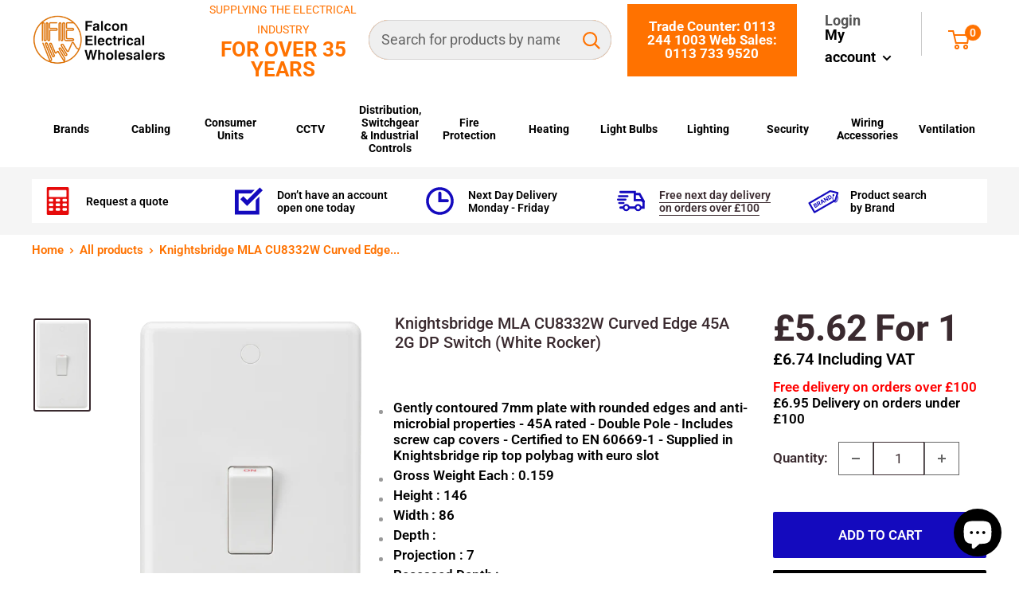

--- FILE ---
content_type: text/html; charset=utf-8
request_url: https://www.falconelectrical.co.uk/products/knightsbridge-mla-cu8332w-curved-edge-45a-2g-dp-switch-white-rocker
body_size: 68419
content:
<!doctype html>

<html class="no-js" lang="en">
  <head>
    <meta name="google-site-verification" content="16QuN4kkPdRFbAyLGVw9HBvRFIyyxPJN0zIOYWf8Cgs">
    <meta charset="utf-8">
    <meta
      name="viewport"
      content="width=device-width, initial-scale=1.0, height=device-height, minimum-scale=1.0, maximum-scale=1.0"
    >
    <meta name="theme-color" content="#3a2a2f"><title>Knightsbridge MLA CU8332W Curved Edge 45A 2G DP Switch (White Rocker) - Knightsbridge MLA - Falcon Electrical UK
</title><meta name="description" content="Buy Knightsbridge MLA CU8332W Curved Edge 45A 2G DP Switch (White Rocker) from Falcon Electrical UK a leading electrical wholesaler"><link rel="canonical" href="https://www.falconelectrical.co.uk/products/knightsbridge-mla-cu8332w-curved-edge-45a-2g-dp-switch-white-rocker"><link rel="shortcut icon" href="//www.falconelectrical.co.uk/cdn/shop/files/favicon-falcon_96x96.png?v=1691587965" type="image/png"><link rel="preload" as="style" href="//www.falconelectrical.co.uk/cdn/shop/t/4/assets/theme.css?v=83143987161252491091709049835">
    <link rel="preload" as="style" href="//www.falconelectrical.co.uk/cdn/shop/t/4/assets/custom.css?v=20568904448110491951709049835">
    <link rel="preload" as="style" href="//www.falconelectrical.co.uk/cdn/shop/t/4/assets/dtf-custom.css?v=55594022252475269641731063160">
    <link rel="preload" as="script" href="//www.falconelectrical.co.uk/cdn/shop/t/4/assets/theme.js?v=8054508959132949701709049835">
    <link rel="preload" as="script" href="//www.falconelectrical.co.uk/cdn/shop/t/4/assets/jquery.matchHeight.js?v=103485302449270093441709049835">
    <link rel="preconnect" href="https://cdn.shopify.com">
    <link rel="preconnect" href="https://fonts.shopifycdn.com">
    <link rel="dns-prefetch" href="https://productreviews.shopifycdn.com">
    <link rel="dns-prefetch" href="https://ajax.googleapis.com">
    <link rel="dns-prefetch" href="https://maps.googleapis.com">
    <link rel="dns-prefetch" href="https://maps.gstatic.com">

    <meta property="og:type" content="product">
  <meta property="og:title" content="Knightsbridge MLA CU8332W Curved Edge 45A 2G DP Switch (White Rocker)"><meta property="og:image" content="http://www.falconelectrical.co.uk/cdn/shop/products/205618-autocrop-707x1200-992964.png?v=1709645341">
    <meta property="og:image:secure_url" content="https://www.falconelectrical.co.uk/cdn/shop/products/205618-autocrop-707x1200-992964.png?v=1709645341">
    <meta property="og:image:width" content="707">
    <meta property="og:image:height" content="1200"><meta property="product:price:amount" content="5.62">
  <meta property="product:price:currency" content="GBP"><meta property="og:description" content="Buy Knightsbridge MLA CU8332W Curved Edge 45A 2G DP Switch (White Rocker) from Falcon Electrical UK a leading electrical wholesaler"><meta property="og:url" content="https://www.falconelectrical.co.uk/products/knightsbridge-mla-cu8332w-curved-edge-45a-2g-dp-switch-white-rocker">
<meta property="og:site_name" content="Falcon Electrical"><meta name="twitter:card" content="summary"><meta name="twitter:title" content="Knightsbridge MLA CU8332W Curved Edge 45A 2G DP Switch (White Rocker)">
  <meta name="twitter:description" content="
Gently contoured 7mm plate with rounded edges and anti-microbial properties 

-	45A rated
-	Double Pole
-	Includes screw cap covers
-	Certified to EN 60669-1
-	Supplied in Knightsbridge rip top polybag with euro slot 
Gross Weight Each : 0.159
Height : 146
Width : 86
Depth : 
Projection : 7
Recessed Depth : 
Cut-out Diameter : 
Tilt : 
Construction : Thermoset resin
Finish : White
Class : 
IP Rating : IP20
Diffuser : 
Lamp Base : 
Lamp Included : 
Dimmable : 
Max. Wattage : 
Beam Angle : 
CCT : 
Light Colour : 
Lumens : 
Lumens (Light Source only) : 
Wattage : 
Neon Indicator : 
Warranty : 25
">
  <meta name="twitter:image" content="https://www.falconelectrical.co.uk/cdn/shop/products/205618-autocrop-707x1200-992964_600x600_crop_center.png?v=1709645341">
    <link rel="preload" href="//www.falconelectrical.co.uk/cdn/fonts/roboto/roboto_n5.250d51708d76acbac296b0e21ede8f81de4e37aa.woff2" as="font" type="font/woff2" crossorigin><link rel="preload" href="//www.falconelectrical.co.uk/cdn/fonts/roboto/roboto_n4.2019d890f07b1852f56ce63ba45b2db45d852cba.woff2" as="font" type="font/woff2" crossorigin><style>
  @font-face {
  font-family: Roboto;
  font-weight: 500;
  font-style: normal;
  font-display: swap;
  src: url("//www.falconelectrical.co.uk/cdn/fonts/roboto/roboto_n5.250d51708d76acbac296b0e21ede8f81de4e37aa.woff2") format("woff2"),
       url("//www.falconelectrical.co.uk/cdn/fonts/roboto/roboto_n5.535e8c56f4cbbdea416167af50ab0ff1360a3949.woff") format("woff");
}

  @font-face {
  font-family: Roboto;
  font-weight: 400;
  font-style: normal;
  font-display: swap;
  src: url("//www.falconelectrical.co.uk/cdn/fonts/roboto/roboto_n4.2019d890f07b1852f56ce63ba45b2db45d852cba.woff2") format("woff2"),
       url("//www.falconelectrical.co.uk/cdn/fonts/roboto/roboto_n4.238690e0007583582327135619c5f7971652fa9d.woff") format("woff");
}

@font-face {
  font-family: Roboto;
  font-weight: 600;
  font-style: normal;
  font-display: swap;
  src: url("//www.falconelectrical.co.uk/cdn/fonts/roboto/roboto_n6.3d305d5382545b48404c304160aadee38c90ef9d.woff2") format("woff2"),
       url("//www.falconelectrical.co.uk/cdn/fonts/roboto/roboto_n6.bb37be020157f87e181e5489d5e9137ad60c47a2.woff") format("woff");
}

@font-face {
  font-family: Roboto;
  font-weight: 500;
  font-style: italic;
  font-display: swap;
  src: url("//www.falconelectrical.co.uk/cdn/fonts/roboto/roboto_i5.0ae24363bf5844e2ee3295d84078d36c9bd0faf4.woff2") format("woff2"),
       url("//www.falconelectrical.co.uk/cdn/fonts/roboto/roboto_i5.a9cdb6a43048799fe739d389c60b64059e33cf12.woff") format("woff");
}


  @font-face {
  font-family: Roboto;
  font-weight: 700;
  font-style: normal;
  font-display: swap;
  src: url("//www.falconelectrical.co.uk/cdn/fonts/roboto/roboto_n7.f38007a10afbbde8976c4056bfe890710d51dec2.woff2") format("woff2"),
       url("//www.falconelectrical.co.uk/cdn/fonts/roboto/roboto_n7.94bfdd3e80c7be00e128703d245c207769d763f9.woff") format("woff");
}

  @font-face {
  font-family: Roboto;
  font-weight: 400;
  font-style: italic;
  font-display: swap;
  src: url("//www.falconelectrical.co.uk/cdn/fonts/roboto/roboto_i4.57ce898ccda22ee84f49e6b57ae302250655e2d4.woff2") format("woff2"),
       url("//www.falconelectrical.co.uk/cdn/fonts/roboto/roboto_i4.b21f3bd061cbcb83b824ae8c7671a82587b264bf.woff") format("woff");
}

  @font-face {
  font-family: Roboto;
  font-weight: 700;
  font-style: italic;
  font-display: swap;
  src: url("//www.falconelectrical.co.uk/cdn/fonts/roboto/roboto_i7.7ccaf9410746f2c53340607c42c43f90a9005937.woff2") format("woff2"),
       url("//www.falconelectrical.co.uk/cdn/fonts/roboto/roboto_i7.49ec21cdd7148292bffea74c62c0df6e93551516.woff") format("woff");
}


  :root {
    --default-text-font-size : 15px;
    --base-text-font-size    : 17px;
    --heading-font-family    : Roboto, sans-serif;
    --heading-font-weight    : 500;
    --heading-font-style     : normal;
    --text-font-family       : Roboto, sans-serif;
    --text-font-weight       : 400;
    --text-font-style        : normal;
    --text-font-bolder-weight: 600;
    --text-link-decoration   : underline;

    --text-color               : #000000;
    --text-color-rgb           : 0, 0, 0;
    --heading-color            : #3a2a2f;
    --border-color             : #ffffff;
    --border-color-rgb         : 255, 255, 255;
    --form-border-color        : #f2f2f2;
    --accent-color             : #3a2a2f;
    --accent-color-rgb         : 58, 42, 47;
    --link-color               : #3a2a2f;
    --link-color-hover         : #0e0a0b;
    --background               : #f5f5f5;
    --secondary-background     : #ffffff;
    --nav-bar : #ededed;
    --secondary-background-rgb : 255, 255, 255;
    --accent-background        : rgba(58, 42, 47, 0.08);

    --input-background: #ffffff;

    --error-color       : #f71b1b;
    --error-background  : rgba(247, 27, 27, 0.07);
    --success-color     : #48b448;
    --success-background: rgba(72, 180, 72, 0.11);

    --primary-button-background      : #140abe;
    --primary-button-background-rgb  : 20, 10, 190;
    --primary-button-text-color      : #ffffff;
    --secondary-button-background    : #3a2a2f;
    --secondary-button-background-rgb: 58, 42, 47;
    --secondary-button-text-color    : #ffffff;

    --header-background      : #ffffff;
    --header-text-color      : #ff7200;
    --header-light-text-color: #545454;
    --header-border-color    : rgba(84, 84, 84, 0.3);
    --header-accent-color    : #140abe;

    --footer-background-color:    #ff7200;
    --footer-heading-text-color:  #ffffff;
    --footer-body-text-color:     #ffffff;
    --footer-body-text-color-rgb: 255, 255, 255;
    --footer-accent-color:        #ffffff;
    --footer-accent-color-rgb:    255, 255, 255;
    --footer-border:              none;
    
    --flickity-arrow-color: #cccccc;--product-on-sale-accent           : #3a2a2f;
    --product-on-sale-accent-rgb       : 58, 42, 47;
    --product-on-sale-color            : #ffffff;
    --product-in-stock-color           : #008a00;
    --product-low-stock-color          : #ee0000;
    --product-sold-out-color           : #d1d1d4;
    --product-custom-label-1-background: #140abe;
    --product-custom-label-1-color     : #ffffff;
    --product-custom-label-2-background: #a95ebe;
    --product-custom-label-2-color     : #ffffff;
    --product-review-star-color        : #ffb647;

    --mobile-container-gutter : 20px;
    --desktop-container-gutter: 40px;

    /* Shopify related variables */
    --payment-terms-background-color: #f5f5f5;

  }
</style>

<script>
  // IE11 does not have support for CSS variables, so we have to polyfill them
  if (!(((window || {}).CSS || {}).supports && window.CSS.supports('(--a: 0)'))) {
    const script = document.createElement('script');
    script.type = 'text/javascript';
    script.src = 'https://cdn.jsdelivr.net/npm/css-vars-ponyfill@2';
    script.onload = function() {
      cssVars({});
    };

    document.getElementsByTagName('head')[0].appendChild(script);
  }
</script>

<script>window.performance && window.performance.mark && window.performance.mark('shopify.content_for_header.start');</script><meta name="google-site-verification" content="QpuZY9-E-zYEVXb-iiTqoBuQe6gYpuBeN-ad8Xr4hlY">
<meta id="shopify-digital-wallet" name="shopify-digital-wallet" content="/78144373036/digital_wallets/dialog">
<meta name="shopify-checkout-api-token" content="816974c4cc00e01ff1ab4f659feaaf27">
<link rel="alternate" type="application/json+oembed" href="https://www.falconelectrical.co.uk/products/knightsbridge-mla-cu8332w-curved-edge-45a-2g-dp-switch-white-rocker.oembed">
<script async="async" src="/checkouts/internal/preloads.js?locale=en-GB"></script>
<link rel="preconnect" href="https://shop.app" crossorigin="anonymous">
<script async="async" src="https://shop.app/checkouts/internal/preloads.js?locale=en-GB&shop_id=78144373036" crossorigin="anonymous"></script>
<script id="apple-pay-shop-capabilities" type="application/json">{"shopId":78144373036,"countryCode":"GB","currencyCode":"GBP","merchantCapabilities":["supports3DS"],"merchantId":"gid:\/\/shopify\/Shop\/78144373036","merchantName":"Falcon Electrical","requiredBillingContactFields":["postalAddress","email","phone"],"requiredShippingContactFields":["postalAddress","email","phone"],"shippingType":"shipping","supportedNetworks":["visa","maestro","masterCard","amex","discover","elo"],"total":{"type":"pending","label":"Falcon Electrical","amount":"1.00"},"shopifyPaymentsEnabled":true,"supportsSubscriptions":true}</script>
<script id="shopify-features" type="application/json">{"accessToken":"816974c4cc00e01ff1ab4f659feaaf27","betas":["rich-media-storefront-analytics"],"domain":"www.falconelectrical.co.uk","predictiveSearch":true,"shopId":78144373036,"locale":"en"}</script>
<script>var Shopify = Shopify || {};
Shopify.shop = "falcon-electrical-uk.myshopify.com";
Shopify.locale = "en";
Shopify.currency = {"active":"GBP","rate":"1.0"};
Shopify.country = "GB";
Shopify.theme = {"name":"Falcon - 21D - Lazyload Test","id":166038995244,"schema_name":"Warehouse","schema_version":"3.0.1","theme_store_id":null,"role":"main"};
Shopify.theme.handle = "null";
Shopify.theme.style = {"id":null,"handle":null};
Shopify.cdnHost = "www.falconelectrical.co.uk/cdn";
Shopify.routes = Shopify.routes || {};
Shopify.routes.root = "/";</script>
<script type="module">!function(o){(o.Shopify=o.Shopify||{}).modules=!0}(window);</script>
<script>!function(o){function n(){var o=[];function n(){o.push(Array.prototype.slice.apply(arguments))}return n.q=o,n}var t=o.Shopify=o.Shopify||{};t.loadFeatures=n(),t.autoloadFeatures=n()}(window);</script>
<script>
  window.ShopifyPay = window.ShopifyPay || {};
  window.ShopifyPay.apiHost = "shop.app\/pay";
  window.ShopifyPay.redirectState = null;
</script>
<script id="shop-js-analytics" type="application/json">{"pageType":"product"}</script>
<script defer="defer" async type="module" src="//www.falconelectrical.co.uk/cdn/shopifycloud/shop-js/modules/v2/client.init-shop-cart-sync_BApSsMSl.en.esm.js"></script>
<script defer="defer" async type="module" src="//www.falconelectrical.co.uk/cdn/shopifycloud/shop-js/modules/v2/chunk.common_CBoos6YZ.esm.js"></script>
<script type="module">
  await import("//www.falconelectrical.co.uk/cdn/shopifycloud/shop-js/modules/v2/client.init-shop-cart-sync_BApSsMSl.en.esm.js");
await import("//www.falconelectrical.co.uk/cdn/shopifycloud/shop-js/modules/v2/chunk.common_CBoos6YZ.esm.js");

  window.Shopify.SignInWithShop?.initShopCartSync?.({"fedCMEnabled":true,"windoidEnabled":true});

</script>
<script>
  window.Shopify = window.Shopify || {};
  if (!window.Shopify.featureAssets) window.Shopify.featureAssets = {};
  window.Shopify.featureAssets['shop-js'] = {"shop-cart-sync":["modules/v2/client.shop-cart-sync_DJczDl9f.en.esm.js","modules/v2/chunk.common_CBoos6YZ.esm.js"],"init-fed-cm":["modules/v2/client.init-fed-cm_BzwGC0Wi.en.esm.js","modules/v2/chunk.common_CBoos6YZ.esm.js"],"init-windoid":["modules/v2/client.init-windoid_BS26ThXS.en.esm.js","modules/v2/chunk.common_CBoos6YZ.esm.js"],"init-shop-email-lookup-coordinator":["modules/v2/client.init-shop-email-lookup-coordinator_DFwWcvrS.en.esm.js","modules/v2/chunk.common_CBoos6YZ.esm.js"],"shop-cash-offers":["modules/v2/client.shop-cash-offers_DthCPNIO.en.esm.js","modules/v2/chunk.common_CBoos6YZ.esm.js","modules/v2/chunk.modal_Bu1hFZFC.esm.js"],"shop-button":["modules/v2/client.shop-button_D_JX508o.en.esm.js","modules/v2/chunk.common_CBoos6YZ.esm.js"],"shop-toast-manager":["modules/v2/client.shop-toast-manager_tEhgP2F9.en.esm.js","modules/v2/chunk.common_CBoos6YZ.esm.js"],"avatar":["modules/v2/client.avatar_BTnouDA3.en.esm.js"],"pay-button":["modules/v2/client.pay-button_BuNmcIr_.en.esm.js","modules/v2/chunk.common_CBoos6YZ.esm.js"],"init-shop-cart-sync":["modules/v2/client.init-shop-cart-sync_BApSsMSl.en.esm.js","modules/v2/chunk.common_CBoos6YZ.esm.js"],"shop-login-button":["modules/v2/client.shop-login-button_DwLgFT0K.en.esm.js","modules/v2/chunk.common_CBoos6YZ.esm.js","modules/v2/chunk.modal_Bu1hFZFC.esm.js"],"init-customer-accounts-sign-up":["modules/v2/client.init-customer-accounts-sign-up_TlVCiykN.en.esm.js","modules/v2/client.shop-login-button_DwLgFT0K.en.esm.js","modules/v2/chunk.common_CBoos6YZ.esm.js","modules/v2/chunk.modal_Bu1hFZFC.esm.js"],"init-shop-for-new-customer-accounts":["modules/v2/client.init-shop-for-new-customer-accounts_DrjXSI53.en.esm.js","modules/v2/client.shop-login-button_DwLgFT0K.en.esm.js","modules/v2/chunk.common_CBoos6YZ.esm.js","modules/v2/chunk.modal_Bu1hFZFC.esm.js"],"init-customer-accounts":["modules/v2/client.init-customer-accounts_C0Oh2ljF.en.esm.js","modules/v2/client.shop-login-button_DwLgFT0K.en.esm.js","modules/v2/chunk.common_CBoos6YZ.esm.js","modules/v2/chunk.modal_Bu1hFZFC.esm.js"],"shop-follow-button":["modules/v2/client.shop-follow-button_C5D3XtBb.en.esm.js","modules/v2/chunk.common_CBoos6YZ.esm.js","modules/v2/chunk.modal_Bu1hFZFC.esm.js"],"checkout-modal":["modules/v2/client.checkout-modal_8TC_1FUY.en.esm.js","modules/v2/chunk.common_CBoos6YZ.esm.js","modules/v2/chunk.modal_Bu1hFZFC.esm.js"],"lead-capture":["modules/v2/client.lead-capture_D-pmUjp9.en.esm.js","modules/v2/chunk.common_CBoos6YZ.esm.js","modules/v2/chunk.modal_Bu1hFZFC.esm.js"],"shop-login":["modules/v2/client.shop-login_BmtnoEUo.en.esm.js","modules/v2/chunk.common_CBoos6YZ.esm.js","modules/v2/chunk.modal_Bu1hFZFC.esm.js"],"payment-terms":["modules/v2/client.payment-terms_BHOWV7U_.en.esm.js","modules/v2/chunk.common_CBoos6YZ.esm.js","modules/v2/chunk.modal_Bu1hFZFC.esm.js"]};
</script>
<script>(function() {
  var isLoaded = false;
  function asyncLoad() {
    if (isLoaded) return;
    isLoaded = true;
    var urls = ["https:\/\/static.klaviyo.com\/onsite\/js\/klaviyo.js?company_id=VYfz6X\u0026shop=falcon-electrical-uk.myshopify.com","https:\/\/d26ky332zktp97.cloudfront.net\/shops\/ZeLw2b7tHwTpxfgSA\/colibrius-m.js?shop=falcon-electrical-uk.myshopify.com","https:\/\/static.klaviyo.com\/onsite\/js\/klaviyo.js?company_id=R6nDjG\u0026shop=falcon-electrical-uk.myshopify.com"];
    for (var i = 0; i < urls.length; i++) {
      var s = document.createElement('script');
      s.type = 'text/javascript';
      s.async = true;
      s.src = urls[i];
      var x = document.getElementsByTagName('script')[0];
      x.parentNode.insertBefore(s, x);
    }
  };
  if(window.attachEvent) {
    window.attachEvent('onload', asyncLoad);
  } else {
    window.addEventListener('load', asyncLoad, false);
  }
})();</script>
<script id="__st">var __st={"a":78144373036,"offset":0,"reqid":"b7ccb83f-46d0-4bd3-a8ed-0533ec203739-1768921974","pageurl":"www.falconelectrical.co.uk\/products\/knightsbridge-mla-cu8332w-curved-edge-45a-2g-dp-switch-white-rocker","u":"fb5607701919","p":"product","rtyp":"product","rid":8403258048812};</script>
<script>window.ShopifyPaypalV4VisibilityTracking = true;</script>
<script id="captcha-bootstrap">!function(){'use strict';const t='contact',e='account',n='new_comment',o=[[t,t],['blogs',n],['comments',n],[t,'customer']],c=[[e,'customer_login'],[e,'guest_login'],[e,'recover_customer_password'],[e,'create_customer']],r=t=>t.map((([t,e])=>`form[action*='/${t}']:not([data-nocaptcha='true']) input[name='form_type'][value='${e}']`)).join(','),a=t=>()=>t?[...document.querySelectorAll(t)].map((t=>t.form)):[];function s(){const t=[...o],e=r(t);return a(e)}const i='password',u='form_key',d=['recaptcha-v3-token','g-recaptcha-response','h-captcha-response',i],f=()=>{try{return window.sessionStorage}catch{return}},m='__shopify_v',_=t=>t.elements[u];function p(t,e,n=!1){try{const o=window.sessionStorage,c=JSON.parse(o.getItem(e)),{data:r}=function(t){const{data:e,action:n}=t;return t[m]||n?{data:e,action:n}:{data:t,action:n}}(c);for(const[e,n]of Object.entries(r))t.elements[e]&&(t.elements[e].value=n);n&&o.removeItem(e)}catch(o){console.error('form repopulation failed',{error:o})}}const l='form_type',E='cptcha';function T(t){t.dataset[E]=!0}const w=window,h=w.document,L='Shopify',v='ce_forms',y='captcha';let A=!1;((t,e)=>{const n=(g='f06e6c50-85a8-45c8-87d0-21a2b65856fe',I='https://cdn.shopify.com/shopifycloud/storefront-forms-hcaptcha/ce_storefront_forms_captcha_hcaptcha.v1.5.2.iife.js',D={infoText:'Protected by hCaptcha',privacyText:'Privacy',termsText:'Terms'},(t,e,n)=>{const o=w[L][v],c=o.bindForm;if(c)return c(t,g,e,D).then(n);var r;o.q.push([[t,g,e,D],n]),r=I,A||(h.body.append(Object.assign(h.createElement('script'),{id:'captcha-provider',async:!0,src:r})),A=!0)});var g,I,D;w[L]=w[L]||{},w[L][v]=w[L][v]||{},w[L][v].q=[],w[L][y]=w[L][y]||{},w[L][y].protect=function(t,e){n(t,void 0,e),T(t)},Object.freeze(w[L][y]),function(t,e,n,w,h,L){const[v,y,A,g]=function(t,e,n){const i=e?o:[],u=t?c:[],d=[...i,...u],f=r(d),m=r(i),_=r(d.filter((([t,e])=>n.includes(e))));return[a(f),a(m),a(_),s()]}(w,h,L),I=t=>{const e=t.target;return e instanceof HTMLFormElement?e:e&&e.form},D=t=>v().includes(t);t.addEventListener('submit',(t=>{const e=I(t);if(!e)return;const n=D(e)&&!e.dataset.hcaptchaBound&&!e.dataset.recaptchaBound,o=_(e),c=g().includes(e)&&(!o||!o.value);(n||c)&&t.preventDefault(),c&&!n&&(function(t){try{if(!f())return;!function(t){const e=f();if(!e)return;const n=_(t);if(!n)return;const o=n.value;o&&e.removeItem(o)}(t);const e=Array.from(Array(32),(()=>Math.random().toString(36)[2])).join('');!function(t,e){_(t)||t.append(Object.assign(document.createElement('input'),{type:'hidden',name:u})),t.elements[u].value=e}(t,e),function(t,e){const n=f();if(!n)return;const o=[...t.querySelectorAll(`input[type='${i}']`)].map((({name:t})=>t)),c=[...d,...o],r={};for(const[a,s]of new FormData(t).entries())c.includes(a)||(r[a]=s);n.setItem(e,JSON.stringify({[m]:1,action:t.action,data:r}))}(t,e)}catch(e){console.error('failed to persist form',e)}}(e),e.submit())}));const S=(t,e)=>{t&&!t.dataset[E]&&(n(t,e.some((e=>e===t))),T(t))};for(const o of['focusin','change'])t.addEventListener(o,(t=>{const e=I(t);D(e)&&S(e,y())}));const B=e.get('form_key'),M=e.get(l),P=B&&M;t.addEventListener('DOMContentLoaded',(()=>{const t=y();if(P)for(const e of t)e.elements[l].value===M&&p(e,B);[...new Set([...A(),...v().filter((t=>'true'===t.dataset.shopifyCaptcha))])].forEach((e=>S(e,t)))}))}(h,new URLSearchParams(w.location.search),n,t,e,['guest_login'])})(!0,!0)}();</script>
<script integrity="sha256-4kQ18oKyAcykRKYeNunJcIwy7WH5gtpwJnB7kiuLZ1E=" data-source-attribution="shopify.loadfeatures" defer="defer" src="//www.falconelectrical.co.uk/cdn/shopifycloud/storefront/assets/storefront/load_feature-a0a9edcb.js" crossorigin="anonymous"></script>
<script crossorigin="anonymous" defer="defer" src="//www.falconelectrical.co.uk/cdn/shopifycloud/storefront/assets/shopify_pay/storefront-65b4c6d7.js?v=20250812"></script>
<script data-source-attribution="shopify.dynamic_checkout.dynamic.init">var Shopify=Shopify||{};Shopify.PaymentButton=Shopify.PaymentButton||{isStorefrontPortableWallets:!0,init:function(){window.Shopify.PaymentButton.init=function(){};var t=document.createElement("script");t.src="https://www.falconelectrical.co.uk/cdn/shopifycloud/portable-wallets/latest/portable-wallets.en.js",t.type="module",document.head.appendChild(t)}};
</script>
<script data-source-attribution="shopify.dynamic_checkout.buyer_consent">
  function portableWalletsHideBuyerConsent(e){var t=document.getElementById("shopify-buyer-consent"),n=document.getElementById("shopify-subscription-policy-button");t&&n&&(t.classList.add("hidden"),t.setAttribute("aria-hidden","true"),n.removeEventListener("click",e))}function portableWalletsShowBuyerConsent(e){var t=document.getElementById("shopify-buyer-consent"),n=document.getElementById("shopify-subscription-policy-button");t&&n&&(t.classList.remove("hidden"),t.removeAttribute("aria-hidden"),n.addEventListener("click",e))}window.Shopify?.PaymentButton&&(window.Shopify.PaymentButton.hideBuyerConsent=portableWalletsHideBuyerConsent,window.Shopify.PaymentButton.showBuyerConsent=portableWalletsShowBuyerConsent);
</script>
<script data-source-attribution="shopify.dynamic_checkout.cart.bootstrap">document.addEventListener("DOMContentLoaded",(function(){function t(){return document.querySelector("shopify-accelerated-checkout-cart, shopify-accelerated-checkout")}if(t())Shopify.PaymentButton.init();else{new MutationObserver((function(e,n){t()&&(Shopify.PaymentButton.init(),n.disconnect())})).observe(document.body,{childList:!0,subtree:!0})}}));
</script>
<script id='scb4127' type='text/javascript' async='' src='https://www.falconelectrical.co.uk/cdn/shopifycloud/privacy-banner/storefront-banner.js'></script><link id="shopify-accelerated-checkout-styles" rel="stylesheet" media="screen" href="https://www.falconelectrical.co.uk/cdn/shopifycloud/portable-wallets/latest/accelerated-checkout-backwards-compat.css" crossorigin="anonymous">
<style id="shopify-accelerated-checkout-cart">
        #shopify-buyer-consent {
  margin-top: 1em;
  display: inline-block;
  width: 100%;
}

#shopify-buyer-consent.hidden {
  display: none;
}

#shopify-subscription-policy-button {
  background: none;
  border: none;
  padding: 0;
  text-decoration: underline;
  font-size: inherit;
  cursor: pointer;
}

#shopify-subscription-policy-button::before {
  box-shadow: none;
}

      </style>

<script>window.performance && window.performance.mark && window.performance.mark('shopify.content_for_header.end');</script><link rel="stylesheet" href="//www.falconelectrical.co.uk/cdn/shop/t/4/assets/theme.css?v=83143987161252491091709049835">
    <link rel="stylesheet" href="//www.falconelectrical.co.uk/cdn/shop/t/4/assets/custom.css?v=20568904448110491951709049835">
    <link rel="stylesheet" href="//www.falconelectrical.co.uk/cdn/shop/t/4/assets/dtf-custom.css?v=55594022252475269641731063160">
    
  <script type="application/ld+json">
  {
    "@context": "https://schema.org",
    "@type": "Product",
    "productID": 8403258048812,
    "offers": [{
          "@type": "Offer",
          "name": "Default Title",
          "availability":"https://schema.org/InStock",
          "price": 6.744,
          "priceCurrency": "GBP",
          "priceValidUntil": "2026-01-30","sku": "CU8332W",
            "gtin13": "5056270801828",
          "url": "/products/knightsbridge-mla-cu8332w-curved-edge-45a-2g-dp-switch-white-rocker?variant=45454443479340"
        }
],"brand": {
      "@type": "Brand",
      "name": "Knightsbridge MLA"
    },
    "name": "Knightsbridge MLA CU8332W Curved Edge 45A 2G DP Switch (White Rocker)",
    "description": "\nGently contoured 7mm plate with rounded edges and anti-microbial properties \n\n-\t45A rated\n-\tDouble Pole\n-\tIncludes screw cap covers\n-\tCertified to EN 60669-1\n-\tSupplied in Knightsbridge rip top polybag with euro slot \nGross Weight Each : 0.159\nHeight : 146\nWidth : 86\nDepth : \nProjection : 7\nRecessed Depth : \nCut-out Diameter : \nTilt : \nConstruction : Thermoset resin\nFinish : White\nClass : \nIP Rating : IP20\nDiffuser : \nLamp Base : \nLamp Included : \nDimmable : \nMax. Wattage : \nBeam Angle : \nCCT : \nLight Colour : \nLumens : \nLumens (Light Source only) : \nWattage : \nNeon Indicator : \nWarranty : 25\n",
    "category": "",
    "url": "/products/knightsbridge-mla-cu8332w-curved-edge-45a-2g-dp-switch-white-rocker",
    "sku": "CU8332W",
    "image": {
      "@type": "ImageObject",
      "url": "https://www.falconelectrical.co.uk/cdn/shop/products/205618-autocrop-707x1200-992964.png?v=1709645341&width=1024",
      "image": "https://www.falconelectrical.co.uk/cdn/shop/products/205618-autocrop-707x1200-992964.png?v=1709645341&width=1024",
      "name": "Knightsbridge MLA CU8332W Curved Edge 45A 2G DP Switch (White Rocker) - Knightsbridge MLA - Falcon Electrical UK",
      "width": "1024",
      "height": "1024"
    }
  }
  </script>



  <script type="application/ld+json">
  {
    "@context": "https://schema.org",
    "@type": "BreadcrumbList",
  "itemListElement": [{
      "@type": "ListItem",
      "position": 1,
      "name": "Home",
      "item": "https://www.falconelectrical.co.uk"
    },{
          "@type": "ListItem",
          "position": 2,
          "name": "Knightsbridge MLA CU8332W Curved Edge 45A 2G DP Switch (White Rocker)",
          "item": "https://www.falconelectrical.co.uk/products/knightsbridge-mla-cu8332w-curved-edge-45a-2g-dp-switch-white-rocker"
        }]
  }
  </script>



    <script>
      // This allows to expose several variables to the global scope, to be used in scripts
      window.theme = {
        pageType: "product",
        cartCount: 0,
        moneyFormat: "£{{amount}}",
        moneyWithCurrencyFormat: "£{{amount}} GBP",
        currencyCodeEnabled: false,
        showDiscount: true,
        discountMode: "saving",
        searchMode: "product,article,page",
        searchUnavailableProducts: "last",
        cartType: "drawer"
      };

      window.routes = {
        rootUrl: "\/",
        rootUrlWithoutSlash: '',
        cartUrl: "\/cart",
        cartAddUrl: "\/cart\/add",
        cartChangeUrl: "\/cart\/change",
        searchUrl: "\/search",
        productRecommendationsUrl: "\/recommendations\/products"
      };

      window.languages = {
        productRegularPrice: "Regular price",
        productSalePrice: "Sale price",
        collectionOnSaleLabel: "Save {{savings}}",
        productFormUnavailable: "Unavailable",
        productFormAddToCart: "ADD TO CART",
        productFormPreOrder: "Pre-order",
        productFormSoldOut: "Sold out",
        productAdded: "Product has been added to your cart",
        productAddedShort: "Added!",
        shippingEstimatorNoResults: "No shipping could be found for your address.",
        shippingEstimatorOneResult: "There is one shipping rate for your address:",
        shippingEstimatorMultipleResults: "There are {{count}} shipping rates for your address:",
        shippingEstimatorErrors: "There are some errors:"
      };

      window.lazySizesConfig = {
        loadHidden: false,
        hFac: 0.8,
        expFactor: 3,
        customMedia: {
          '--phone': '(max-width: 640px)',
          '--tablet': '(min-width: 641px) and (max-width: 1023px)',
          '--lap': '(min-width: 1024px)'
        }
      };

      document.documentElement.className = document.documentElement.className.replace('no-js', 'js');
    </script><script src="//www.falconelectrical.co.uk/cdn/shop/t/4/assets/theme.js?v=8054508959132949701709049835" defer></script>

    <script src="//www.falconelectrical.co.uk/cdn/shop/t/4/assets/custom.js?v=145204551145289778101709049835" defer></script><script>
        (function () {
          window.onpageshow = function() {
            // We force re-freshing the cart content onpageshow, as most browsers will serve a cache copy when hitting the
            // back button, which cause staled data
            document.documentElement.dispatchEvent(new CustomEvent('cart:refresh', {
              bubbles: true,
              detail: {scrollToTop: false}
            }));
          };
        })();
      </script><!-- begin-boost-pfs-filter-css -->

    <!-- end-boost-pfs-filter-css -->

    <!-- begin-boost-pfs-filter-css -->

    <!-- end-boost-pfs-filter-css -->

    <script type="text/javascript" src="https://code.jquery.com/jquery-1.12.4.min.js" crossorigin="anonymous"></script>

    <!-- Google tag (gtag.js) -->
    <script async src="https://www.googletagmanager.com/gtag/js?id=AW-11122314157"></script>
    <script>
      window.dataLayer = window.dataLayer || [];
      function gtag(){dataLayer.push(arguments);}
      gtag('js', new Date());

      gtag('config', 'AW-11122314157');
    </script>
    <!-- Hotjar Tracking Code for https://www.falconelectrical.co.uk/ -->
    <script>
      (function(h,o,t,j,a,r){
          h.hj=h.hj||function(){(h.hj.q=h.hj.q||[]).push(arguments)};
          h._hjSettings={hjid:3310825,hjsv:6};
          a=o.getElementsByTagName('head')[0];
          r=o.createElement('script');r.async=1;
          r.src=t+h._hjSettings.hjid+j+h._hjSettings.hjsv;
          a.appendChild(r);
      })(window,document,'https://static.hotjar.com/c/hotjar-','.js?sv=');
    </script>

    <!-- Google tag (gtag.js) -->
    <script async src="https://www.googletagmanager.com/gtag/js?id=AW-312906121"></script>
    <script>
      window.dataLayer = window.dataLayer || [];
      function gtag(){dataLayer.push(arguments);}
      gtag('js', new Date());

      gtag('config', 'AW-312906121');
    </script>

    <!-- Google tag (gtag.js) -->
    <script async src="https://www.googletagmanager.com/gtag/js?id=G-VD429MZCN0"></script>
    <script>
      window.dataLayer = window.dataLayer || [];
      function gtag(){dataLayer.push(arguments);}
      gtag('js', new Date());
      gtag('config', 'G-VD429MZCN0');
    </script>
  <!-- BEGIN app block: shopify://apps/klaviyo-email-marketing-sms/blocks/klaviyo-onsite-embed/2632fe16-c075-4321-a88b-50b567f42507 -->












  <script async src="https://static.klaviyo.com/onsite/js/R6nDjG/klaviyo.js?company_id=R6nDjG"></script>
  <script>!function(){if(!window.klaviyo){window._klOnsite=window._klOnsite||[];try{window.klaviyo=new Proxy({},{get:function(n,i){return"push"===i?function(){var n;(n=window._klOnsite).push.apply(n,arguments)}:function(){for(var n=arguments.length,o=new Array(n),w=0;w<n;w++)o[w]=arguments[w];var t="function"==typeof o[o.length-1]?o.pop():void 0,e=new Promise((function(n){window._klOnsite.push([i].concat(o,[function(i){t&&t(i),n(i)}]))}));return e}}})}catch(n){window.klaviyo=window.klaviyo||[],window.klaviyo.push=function(){var n;(n=window._klOnsite).push.apply(n,arguments)}}}}();</script>

  
    <script id="viewed_product">
      if (item == null) {
        var _learnq = _learnq || [];

        var MetafieldReviews = null
        var MetafieldYotpoRating = null
        var MetafieldYotpoCount = null
        var MetafieldLooxRating = null
        var MetafieldLooxCount = null
        var okendoProduct = null
        var okendoProductReviewCount = null
        var okendoProductReviewAverageValue = null
        try {
          // The following fields are used for Customer Hub recently viewed in order to add reviews.
          // This information is not part of __kla_viewed. Instead, it is part of __kla_viewed_reviewed_items
          MetafieldReviews = {};
          MetafieldYotpoRating = null
          MetafieldYotpoCount = null
          MetafieldLooxRating = null
          MetafieldLooxCount = null

          okendoProduct = null
          // If the okendo metafield is not legacy, it will error, which then requires the new json formatted data
          if (okendoProduct && 'error' in okendoProduct) {
            okendoProduct = null
          }
          okendoProductReviewCount = okendoProduct ? okendoProduct.reviewCount : null
          okendoProductReviewAverageValue = okendoProduct ? okendoProduct.reviewAverageValue : null
        } catch (error) {
          console.error('Error in Klaviyo onsite reviews tracking:', error);
        }

        var item = {
          Name: "Knightsbridge MLA CU8332W Curved Edge 45A 2G DP Switch (White Rocker)",
          ProductID: 8403258048812,
          Categories: ["MLA White Curved Edge","MLA White Plastic","Switches \u0026 Sockets","Telephone Sockets","White","Wiring Accessories"],
          ImageURL: "https://www.falconelectrical.co.uk/cdn/shop/products/205618-autocrop-707x1200-992964_grande.png?v=1709645341",
          URL: "https://www.falconelectrical.co.uk/products/knightsbridge-mla-cu8332w-curved-edge-45a-2g-dp-switch-white-rocker",
          Brand: "Knightsbridge MLA",
          Price: "£5.62",
          Value: "5.62",
          CompareAtPrice: "£0.00"
        };
        _learnq.push(['track', 'Viewed Product', item]);
        _learnq.push(['trackViewedItem', {
          Title: item.Name,
          ItemId: item.ProductID,
          Categories: item.Categories,
          ImageUrl: item.ImageURL,
          Url: item.URL,
          Metadata: {
            Brand: item.Brand,
            Price: item.Price,
            Value: item.Value,
            CompareAtPrice: item.CompareAtPrice
          },
          metafields:{
            reviews: MetafieldReviews,
            yotpo:{
              rating: MetafieldYotpoRating,
              count: MetafieldYotpoCount,
            },
            loox:{
              rating: MetafieldLooxRating,
              count: MetafieldLooxCount,
            },
            okendo: {
              rating: okendoProductReviewAverageValue,
              count: okendoProductReviewCount,
            }
          }
        }]);
      }
    </script>
  




  <script>
    window.klaviyoReviewsProductDesignMode = false
  </script>







<!-- END app block --><script src="https://cdn.shopify.com/extensions/019b92df-1966-750c-943d-a8ced4b05ac2/option-cli3-369/assets/gpomain.js" type="text/javascript" defer="defer"></script>
<script src="https://cdn.shopify.com/extensions/e4b3a77b-20c9-4161-b1bb-deb87046128d/inbox-1253/assets/inbox-chat-loader.js" type="text/javascript" defer="defer"></script>
<link href="https://monorail-edge.shopifysvc.com" rel="dns-prefetch">
<script>(function(){if ("sendBeacon" in navigator && "performance" in window) {try {var session_token_from_headers = performance.getEntriesByType('navigation')[0].serverTiming.find(x => x.name == '_s').description;} catch {var session_token_from_headers = undefined;}var session_cookie_matches = document.cookie.match(/_shopify_s=([^;]*)/);var session_token_from_cookie = session_cookie_matches && session_cookie_matches.length === 2 ? session_cookie_matches[1] : "";var session_token = session_token_from_headers || session_token_from_cookie || "";function handle_abandonment_event(e) {var entries = performance.getEntries().filter(function(entry) {return /monorail-edge.shopifysvc.com/.test(entry.name);});if (!window.abandonment_tracked && entries.length === 0) {window.abandonment_tracked = true;var currentMs = Date.now();var navigation_start = performance.timing.navigationStart;var payload = {shop_id: 78144373036,url: window.location.href,navigation_start,duration: currentMs - navigation_start,session_token,page_type: "product"};window.navigator.sendBeacon("https://monorail-edge.shopifysvc.com/v1/produce", JSON.stringify({schema_id: "online_store_buyer_site_abandonment/1.1",payload: payload,metadata: {event_created_at_ms: currentMs,event_sent_at_ms: currentMs}}));}}window.addEventListener('pagehide', handle_abandonment_event);}}());</script>
<script id="web-pixels-manager-setup">(function e(e,d,r,n,o){if(void 0===o&&(o={}),!Boolean(null===(a=null===(i=window.Shopify)||void 0===i?void 0:i.analytics)||void 0===a?void 0:a.replayQueue)){var i,a;window.Shopify=window.Shopify||{};var t=window.Shopify;t.analytics=t.analytics||{};var s=t.analytics;s.replayQueue=[],s.publish=function(e,d,r){return s.replayQueue.push([e,d,r]),!0};try{self.performance.mark("wpm:start")}catch(e){}var l=function(){var e={modern:/Edge?\/(1{2}[4-9]|1[2-9]\d|[2-9]\d{2}|\d{4,})\.\d+(\.\d+|)|Firefox\/(1{2}[4-9]|1[2-9]\d|[2-9]\d{2}|\d{4,})\.\d+(\.\d+|)|Chrom(ium|e)\/(9{2}|\d{3,})\.\d+(\.\d+|)|(Maci|X1{2}).+ Version\/(15\.\d+|(1[6-9]|[2-9]\d|\d{3,})\.\d+)([,.]\d+|)( \(\w+\)|)( Mobile\/\w+|) Safari\/|Chrome.+OPR\/(9{2}|\d{3,})\.\d+\.\d+|(CPU[ +]OS|iPhone[ +]OS|CPU[ +]iPhone|CPU IPhone OS|CPU iPad OS)[ +]+(15[._]\d+|(1[6-9]|[2-9]\d|\d{3,})[._]\d+)([._]\d+|)|Android:?[ /-](13[3-9]|1[4-9]\d|[2-9]\d{2}|\d{4,})(\.\d+|)(\.\d+|)|Android.+Firefox\/(13[5-9]|1[4-9]\d|[2-9]\d{2}|\d{4,})\.\d+(\.\d+|)|Android.+Chrom(ium|e)\/(13[3-9]|1[4-9]\d|[2-9]\d{2}|\d{4,})\.\d+(\.\d+|)|SamsungBrowser\/([2-9]\d|\d{3,})\.\d+/,legacy:/Edge?\/(1[6-9]|[2-9]\d|\d{3,})\.\d+(\.\d+|)|Firefox\/(5[4-9]|[6-9]\d|\d{3,})\.\d+(\.\d+|)|Chrom(ium|e)\/(5[1-9]|[6-9]\d|\d{3,})\.\d+(\.\d+|)([\d.]+$|.*Safari\/(?![\d.]+ Edge\/[\d.]+$))|(Maci|X1{2}).+ Version\/(10\.\d+|(1[1-9]|[2-9]\d|\d{3,})\.\d+)([,.]\d+|)( \(\w+\)|)( Mobile\/\w+|) Safari\/|Chrome.+OPR\/(3[89]|[4-9]\d|\d{3,})\.\d+\.\d+|(CPU[ +]OS|iPhone[ +]OS|CPU[ +]iPhone|CPU IPhone OS|CPU iPad OS)[ +]+(10[._]\d+|(1[1-9]|[2-9]\d|\d{3,})[._]\d+)([._]\d+|)|Android:?[ /-](13[3-9]|1[4-9]\d|[2-9]\d{2}|\d{4,})(\.\d+|)(\.\d+|)|Mobile Safari.+OPR\/([89]\d|\d{3,})\.\d+\.\d+|Android.+Firefox\/(13[5-9]|1[4-9]\d|[2-9]\d{2}|\d{4,})\.\d+(\.\d+|)|Android.+Chrom(ium|e)\/(13[3-9]|1[4-9]\d|[2-9]\d{2}|\d{4,})\.\d+(\.\d+|)|Android.+(UC? ?Browser|UCWEB|U3)[ /]?(15\.([5-9]|\d{2,})|(1[6-9]|[2-9]\d|\d{3,})\.\d+)\.\d+|SamsungBrowser\/(5\.\d+|([6-9]|\d{2,})\.\d+)|Android.+MQ{2}Browser\/(14(\.(9|\d{2,})|)|(1[5-9]|[2-9]\d|\d{3,})(\.\d+|))(\.\d+|)|K[Aa][Ii]OS\/(3\.\d+|([4-9]|\d{2,})\.\d+)(\.\d+|)/},d=e.modern,r=e.legacy,n=navigator.userAgent;return n.match(d)?"modern":n.match(r)?"legacy":"unknown"}(),u="modern"===l?"modern":"legacy",c=(null!=n?n:{modern:"",legacy:""})[u],f=function(e){return[e.baseUrl,"/wpm","/b",e.hashVersion,"modern"===e.buildTarget?"m":"l",".js"].join("")}({baseUrl:d,hashVersion:r,buildTarget:u}),m=function(e){var d=e.version,r=e.bundleTarget,n=e.surface,o=e.pageUrl,i=e.monorailEndpoint;return{emit:function(e){var a=e.status,t=e.errorMsg,s=(new Date).getTime(),l=JSON.stringify({metadata:{event_sent_at_ms:s},events:[{schema_id:"web_pixels_manager_load/3.1",payload:{version:d,bundle_target:r,page_url:o,status:a,surface:n,error_msg:t},metadata:{event_created_at_ms:s}}]});if(!i)return console&&console.warn&&console.warn("[Web Pixels Manager] No Monorail endpoint provided, skipping logging."),!1;try{return self.navigator.sendBeacon.bind(self.navigator)(i,l)}catch(e){}var u=new XMLHttpRequest;try{return u.open("POST",i,!0),u.setRequestHeader("Content-Type","text/plain"),u.send(l),!0}catch(e){return console&&console.warn&&console.warn("[Web Pixels Manager] Got an unhandled error while logging to Monorail."),!1}}}}({version:r,bundleTarget:l,surface:e.surface,pageUrl:self.location.href,monorailEndpoint:e.monorailEndpoint});try{o.browserTarget=l,function(e){var d=e.src,r=e.async,n=void 0===r||r,o=e.onload,i=e.onerror,a=e.sri,t=e.scriptDataAttributes,s=void 0===t?{}:t,l=document.createElement("script"),u=document.querySelector("head"),c=document.querySelector("body");if(l.async=n,l.src=d,a&&(l.integrity=a,l.crossOrigin="anonymous"),s)for(var f in s)if(Object.prototype.hasOwnProperty.call(s,f))try{l.dataset[f]=s[f]}catch(e){}if(o&&l.addEventListener("load",o),i&&l.addEventListener("error",i),u)u.appendChild(l);else{if(!c)throw new Error("Did not find a head or body element to append the script");c.appendChild(l)}}({src:f,async:!0,onload:function(){if(!function(){var e,d;return Boolean(null===(d=null===(e=window.Shopify)||void 0===e?void 0:e.analytics)||void 0===d?void 0:d.initialized)}()){var d=window.webPixelsManager.init(e)||void 0;if(d){var r=window.Shopify.analytics;r.replayQueue.forEach((function(e){var r=e[0],n=e[1],o=e[2];d.publishCustomEvent(r,n,o)})),r.replayQueue=[],r.publish=d.publishCustomEvent,r.visitor=d.visitor,r.initialized=!0}}},onerror:function(){return m.emit({status:"failed",errorMsg:"".concat(f," has failed to load")})},sri:function(e){var d=/^sha384-[A-Za-z0-9+/=]+$/;return"string"==typeof e&&d.test(e)}(c)?c:"",scriptDataAttributes:o}),m.emit({status:"loading"})}catch(e){m.emit({status:"failed",errorMsg:(null==e?void 0:e.message)||"Unknown error"})}}})({shopId: 78144373036,storefrontBaseUrl: "https://www.falconelectrical.co.uk",extensionsBaseUrl: "https://extensions.shopifycdn.com/cdn/shopifycloud/web-pixels-manager",monorailEndpoint: "https://monorail-edge.shopifysvc.com/unstable/produce_batch",surface: "storefront-renderer",enabledBetaFlags: ["2dca8a86"],webPixelsConfigList: [{"id":"3019506038","configuration":"{\"accountID\":\"R6nDjG\",\"webPixelConfig\":\"eyJlbmFibGVBZGRlZFRvQ2FydEV2ZW50cyI6IHRydWV9\"}","eventPayloadVersion":"v1","runtimeContext":"STRICT","scriptVersion":"524f6c1ee37bacdca7657a665bdca589","type":"APP","apiClientId":123074,"privacyPurposes":["ANALYTICS","MARKETING"],"dataSharingAdjustments":{"protectedCustomerApprovalScopes":["read_customer_address","read_customer_email","read_customer_name","read_customer_personal_data","read_customer_phone"]}},{"id":"2890695030","configuration":"{\"ti\":\"187221046\",\"endpoint\":\"https:\/\/bat.bing.com\/action\/0\"}","eventPayloadVersion":"v1","runtimeContext":"STRICT","scriptVersion":"5ee93563fe31b11d2d65e2f09a5229dc","type":"APP","apiClientId":2997493,"privacyPurposes":["ANALYTICS","MARKETING","SALE_OF_DATA"],"dataSharingAdjustments":{"protectedCustomerApprovalScopes":["read_customer_personal_data"]}},{"id":"764543276","configuration":"{\"config\":\"{\\\"google_tag_ids\\\":[\\\"G-HKV6F471Y6\\\",\\\"AW-312906121\\\"],\\\"target_country\\\":\\\"GB\\\",\\\"gtag_events\\\":[{\\\"type\\\":\\\"search\\\",\\\"action_label\\\":[\\\"G-HKV6F471Y6\\\",\\\"AW-312906121\\\/EL7kCL3lur0bEImjmpUB\\\"]},{\\\"type\\\":\\\"begin_checkout\\\",\\\"action_label\\\":[\\\"G-HKV6F471Y6\\\",\\\"AW-312906121\\\/owS5CLnkur0bEImjmpUB\\\"]},{\\\"type\\\":\\\"view_item\\\",\\\"action_label\\\":[\\\"G-HKV6F471Y6\\\",\\\"AW-312906121\\\/dGu_CLrlur0bEImjmpUB\\\"]},{\\\"type\\\":\\\"purchase\\\",\\\"action_label\\\":[\\\"G-HKV6F471Y6\\\",\\\"AW-312906121\\\/7gj9CNac-tsZEImjmpUB\\\"]},{\\\"type\\\":\\\"page_view\\\",\\\"action_label\\\":[\\\"G-HKV6F471Y6\\\",\\\"AW-312906121\\\/HOEmCL_kur0bEImjmpUB\\\"]},{\\\"type\\\":\\\"add_payment_info\\\",\\\"action_label\\\":[\\\"G-HKV6F471Y6\\\",\\\"AW-312906121\\\/yHOgCMDlur0bEImjmpUB\\\"]},{\\\"type\\\":\\\"add_to_cart\\\",\\\"action_label\\\":[\\\"G-HKV6F471Y6\\\",\\\"AW-312906121\\\/VPtxCLzkur0bEImjmpUB\\\"]}],\\\"enable_monitoring_mode\\\":false}\"}","eventPayloadVersion":"v1","runtimeContext":"OPEN","scriptVersion":"b2a88bafab3e21179ed38636efcd8a93","type":"APP","apiClientId":1780363,"privacyPurposes":[],"dataSharingAdjustments":{"protectedCustomerApprovalScopes":["read_customer_address","read_customer_email","read_customer_name","read_customer_personal_data","read_customer_phone"]}},{"id":"470122796","configuration":"{\"shopId\":\"ZeLw2b7tHwTpxfgSA\",\"env\":\"production\"}","eventPayloadVersion":"v1","runtimeContext":"STRICT","scriptVersion":"3b8433d694d974fcc2dc637689486813","type":"APP","apiClientId":1464241,"privacyPurposes":["ANALYTICS"],"dataSharingAdjustments":{"protectedCustomerApprovalScopes":["read_customer_address","read_customer_email","read_customer_name","read_customer_personal_data","read_customer_phone"]}},{"id":"111182124","eventPayloadVersion":"1","runtimeContext":"LAX","scriptVersion":"1","type":"CUSTOM","privacyPurposes":[],"name":"DTF Google Ads Pixel"},{"id":"shopify-app-pixel","configuration":"{}","eventPayloadVersion":"v1","runtimeContext":"STRICT","scriptVersion":"0450","apiClientId":"shopify-pixel","type":"APP","privacyPurposes":["ANALYTICS","MARKETING"]},{"id":"shopify-custom-pixel","eventPayloadVersion":"v1","runtimeContext":"LAX","scriptVersion":"0450","apiClientId":"shopify-pixel","type":"CUSTOM","privacyPurposes":["ANALYTICS","MARKETING"]}],isMerchantRequest: false,initData: {"shop":{"name":"Falcon Electrical","paymentSettings":{"currencyCode":"GBP"},"myshopifyDomain":"falcon-electrical-uk.myshopify.com","countryCode":"GB","storefrontUrl":"https:\/\/www.falconelectrical.co.uk"},"customer":null,"cart":null,"checkout":null,"productVariants":[{"price":{"amount":5.62,"currencyCode":"GBP"},"product":{"title":"Knightsbridge MLA CU8332W Curved Edge 45A 2G DP Switch (White Rocker)","vendor":"Knightsbridge MLA","id":"8403258048812","untranslatedTitle":"Knightsbridge MLA CU8332W Curved Edge 45A 2G DP Switch (White Rocker)","url":"\/products\/knightsbridge-mla-cu8332w-curved-edge-45a-2g-dp-switch-white-rocker","type":""},"id":"45454443479340","image":{"src":"\/\/www.falconelectrical.co.uk\/cdn\/shop\/products\/205618-autocrop-707x1200-992964.png?v=1709645341"},"sku":"CU8332W","title":"Default Title","untranslatedTitle":"Default Title"}],"purchasingCompany":null},},"https://www.falconelectrical.co.uk/cdn","fcfee988w5aeb613cpc8e4bc33m6693e112",{"modern":"","legacy":""},{"shopId":"78144373036","storefrontBaseUrl":"https:\/\/www.falconelectrical.co.uk","extensionBaseUrl":"https:\/\/extensions.shopifycdn.com\/cdn\/shopifycloud\/web-pixels-manager","surface":"storefront-renderer","enabledBetaFlags":"[\"2dca8a86\"]","isMerchantRequest":"false","hashVersion":"fcfee988w5aeb613cpc8e4bc33m6693e112","publish":"custom","events":"[[\"page_viewed\",{}],[\"product_viewed\",{\"productVariant\":{\"price\":{\"amount\":5.62,\"currencyCode\":\"GBP\"},\"product\":{\"title\":\"Knightsbridge MLA CU8332W Curved Edge 45A 2G DP Switch (White Rocker)\",\"vendor\":\"Knightsbridge MLA\",\"id\":\"8403258048812\",\"untranslatedTitle\":\"Knightsbridge MLA CU8332W Curved Edge 45A 2G DP Switch (White Rocker)\",\"url\":\"\/products\/knightsbridge-mla-cu8332w-curved-edge-45a-2g-dp-switch-white-rocker\",\"type\":\"\"},\"id\":\"45454443479340\",\"image\":{\"src\":\"\/\/www.falconelectrical.co.uk\/cdn\/shop\/products\/205618-autocrop-707x1200-992964.png?v=1709645341\"},\"sku\":\"CU8332W\",\"title\":\"Default Title\",\"untranslatedTitle\":\"Default Title\"}}]]"});</script><script>
  window.ShopifyAnalytics = window.ShopifyAnalytics || {};
  window.ShopifyAnalytics.meta = window.ShopifyAnalytics.meta || {};
  window.ShopifyAnalytics.meta.currency = 'GBP';
  var meta = {"product":{"id":8403258048812,"gid":"gid:\/\/shopify\/Product\/8403258048812","vendor":"Knightsbridge MLA","type":"","handle":"knightsbridge-mla-cu8332w-curved-edge-45a-2g-dp-switch-white-rocker","variants":[{"id":45454443479340,"price":562,"name":"Knightsbridge MLA CU8332W Curved Edge 45A 2G DP Switch (White Rocker)","public_title":null,"sku":"CU8332W"}],"remote":false},"page":{"pageType":"product","resourceType":"product","resourceId":8403258048812,"requestId":"b7ccb83f-46d0-4bd3-a8ed-0533ec203739-1768921974"}};
  for (var attr in meta) {
    window.ShopifyAnalytics.meta[attr] = meta[attr];
  }
</script>
<script class="analytics">
  (function () {
    var customDocumentWrite = function(content) {
      var jquery = null;

      if (window.jQuery) {
        jquery = window.jQuery;
      } else if (window.Checkout && window.Checkout.$) {
        jquery = window.Checkout.$;
      }

      if (jquery) {
        jquery('body').append(content);
      }
    };

    var hasLoggedConversion = function(token) {
      if (token) {
        return document.cookie.indexOf('loggedConversion=' + token) !== -1;
      }
      return false;
    }

    var setCookieIfConversion = function(token) {
      if (token) {
        var twoMonthsFromNow = new Date(Date.now());
        twoMonthsFromNow.setMonth(twoMonthsFromNow.getMonth() + 2);

        document.cookie = 'loggedConversion=' + token + '; expires=' + twoMonthsFromNow;
      }
    }

    var trekkie = window.ShopifyAnalytics.lib = window.trekkie = window.trekkie || [];
    if (trekkie.integrations) {
      return;
    }
    trekkie.methods = [
      'identify',
      'page',
      'ready',
      'track',
      'trackForm',
      'trackLink'
    ];
    trekkie.factory = function(method) {
      return function() {
        var args = Array.prototype.slice.call(arguments);
        args.unshift(method);
        trekkie.push(args);
        return trekkie;
      };
    };
    for (var i = 0; i < trekkie.methods.length; i++) {
      var key = trekkie.methods[i];
      trekkie[key] = trekkie.factory(key);
    }
    trekkie.load = function(config) {
      trekkie.config = config || {};
      trekkie.config.initialDocumentCookie = document.cookie;
      var first = document.getElementsByTagName('script')[0];
      var script = document.createElement('script');
      script.type = 'text/javascript';
      script.onerror = function(e) {
        var scriptFallback = document.createElement('script');
        scriptFallback.type = 'text/javascript';
        scriptFallback.onerror = function(error) {
                var Monorail = {
      produce: function produce(monorailDomain, schemaId, payload) {
        var currentMs = new Date().getTime();
        var event = {
          schema_id: schemaId,
          payload: payload,
          metadata: {
            event_created_at_ms: currentMs,
            event_sent_at_ms: currentMs
          }
        };
        return Monorail.sendRequest("https://" + monorailDomain + "/v1/produce", JSON.stringify(event));
      },
      sendRequest: function sendRequest(endpointUrl, payload) {
        // Try the sendBeacon API
        if (window && window.navigator && typeof window.navigator.sendBeacon === 'function' && typeof window.Blob === 'function' && !Monorail.isIos12()) {
          var blobData = new window.Blob([payload], {
            type: 'text/plain'
          });

          if (window.navigator.sendBeacon(endpointUrl, blobData)) {
            return true;
          } // sendBeacon was not successful

        } // XHR beacon

        var xhr = new XMLHttpRequest();

        try {
          xhr.open('POST', endpointUrl);
          xhr.setRequestHeader('Content-Type', 'text/plain');
          xhr.send(payload);
        } catch (e) {
          console.log(e);
        }

        return false;
      },
      isIos12: function isIos12() {
        return window.navigator.userAgent.lastIndexOf('iPhone; CPU iPhone OS 12_') !== -1 || window.navigator.userAgent.lastIndexOf('iPad; CPU OS 12_') !== -1;
      }
    };
    Monorail.produce('monorail-edge.shopifysvc.com',
      'trekkie_storefront_load_errors/1.1',
      {shop_id: 78144373036,
      theme_id: 166038995244,
      app_name: "storefront",
      context_url: window.location.href,
      source_url: "//www.falconelectrical.co.uk/cdn/s/trekkie.storefront.cd680fe47e6c39ca5d5df5f0a32d569bc48c0f27.min.js"});

        };
        scriptFallback.async = true;
        scriptFallback.src = '//www.falconelectrical.co.uk/cdn/s/trekkie.storefront.cd680fe47e6c39ca5d5df5f0a32d569bc48c0f27.min.js';
        first.parentNode.insertBefore(scriptFallback, first);
      };
      script.async = true;
      script.src = '//www.falconelectrical.co.uk/cdn/s/trekkie.storefront.cd680fe47e6c39ca5d5df5f0a32d569bc48c0f27.min.js';
      first.parentNode.insertBefore(script, first);
    };
    trekkie.load(
      {"Trekkie":{"appName":"storefront","development":false,"defaultAttributes":{"shopId":78144373036,"isMerchantRequest":null,"themeId":166038995244,"themeCityHash":"10753033901970488191","contentLanguage":"en","currency":"GBP","eventMetadataId":"86933f61-98d6-4a64-a56e-74854380705f"},"isServerSideCookieWritingEnabled":true,"monorailRegion":"shop_domain","enabledBetaFlags":["65f19447"]},"Session Attribution":{},"S2S":{"facebookCapiEnabled":false,"source":"trekkie-storefront-renderer","apiClientId":580111}}
    );

    var loaded = false;
    trekkie.ready(function() {
      if (loaded) return;
      loaded = true;

      window.ShopifyAnalytics.lib = window.trekkie;

      var originalDocumentWrite = document.write;
      document.write = customDocumentWrite;
      try { window.ShopifyAnalytics.merchantGoogleAnalytics.call(this); } catch(error) {};
      document.write = originalDocumentWrite;

      window.ShopifyAnalytics.lib.page(null,{"pageType":"product","resourceType":"product","resourceId":8403258048812,"requestId":"b7ccb83f-46d0-4bd3-a8ed-0533ec203739-1768921974","shopifyEmitted":true});

      var match = window.location.pathname.match(/checkouts\/(.+)\/(thank_you|post_purchase)/)
      var token = match? match[1]: undefined;
      if (!hasLoggedConversion(token)) {
        setCookieIfConversion(token);
        window.ShopifyAnalytics.lib.track("Viewed Product",{"currency":"GBP","variantId":45454443479340,"productId":8403258048812,"productGid":"gid:\/\/shopify\/Product\/8403258048812","name":"Knightsbridge MLA CU8332W Curved Edge 45A 2G DP Switch (White Rocker)","price":"5.62","sku":"CU8332W","brand":"Knightsbridge MLA","variant":null,"category":"","nonInteraction":true,"remote":false},undefined,undefined,{"shopifyEmitted":true});
      window.ShopifyAnalytics.lib.track("monorail:\/\/trekkie_storefront_viewed_product\/1.1",{"currency":"GBP","variantId":45454443479340,"productId":8403258048812,"productGid":"gid:\/\/shopify\/Product\/8403258048812","name":"Knightsbridge MLA CU8332W Curved Edge 45A 2G DP Switch (White Rocker)","price":"5.62","sku":"CU8332W","brand":"Knightsbridge MLA","variant":null,"category":"","nonInteraction":true,"remote":false,"referer":"https:\/\/www.falconelectrical.co.uk\/products\/knightsbridge-mla-cu8332w-curved-edge-45a-2g-dp-switch-white-rocker"});
      }
    });


        var eventsListenerScript = document.createElement('script');
        eventsListenerScript.async = true;
        eventsListenerScript.src = "//www.falconelectrical.co.uk/cdn/shopifycloud/storefront/assets/shop_events_listener-3da45d37.js";
        document.getElementsByTagName('head')[0].appendChild(eventsListenerScript);

})();</script>
<script
  defer
  src="https://www.falconelectrical.co.uk/cdn/shopifycloud/perf-kit/shopify-perf-kit-3.0.4.min.js"
  data-application="storefront-renderer"
  data-shop-id="78144373036"
  data-render-region="gcp-us-east1"
  data-page-type="product"
  data-theme-instance-id="166038995244"
  data-theme-name="Warehouse"
  data-theme-version="3.0.1"
  data-monorail-region="shop_domain"
  data-resource-timing-sampling-rate="10"
  data-shs="true"
  data-shs-beacon="true"
  data-shs-export-with-fetch="true"
  data-shs-logs-sample-rate="1"
  data-shs-beacon-endpoint="https://www.falconelectrical.co.uk/api/collect"
></script>
</head>

  <body
    class="warehouse--v1 session-false  template-product "
    data-instant-intensity="viewport"
  ><svg class="visually-hidden">
      <linearGradient id="rating-star-gradient-half">
        <stop offset="50%" stop-color="var(--product-review-star-color)" />
        <stop offset="50%" stop-color="rgba(var(--text-color-rgb), .4)" stop-opacity="0.4" />
      </linearGradient>
    </svg>

    <a href="#main" class="visually-hidden skip-to-content">Skip to content</a>
    <span class="loading-bar"></span>

    <div id="shopify-section-announcement-bar" class="shopify-section"></div>
<div id="shopify-section-popups" class="shopify-section"><div data-section-id="popups" data-section-type="popups"></div>

</div>
<div id="shopify-section-header" class="shopify-section shopify-section__header"><style>
  .header, 
  .header .search-bar__input,
  .search-bar__input::placeholder,
  .search-bar__filter option,
  input.search-bar__input::placeholder,
  .search-bar__filter-label {
    color: #ff7200;
  }
  .search-bar__filter-label {
    align-items: center;
    display: flex;
    height: 100%;
  }
  .header__cart-count {
    background-color: #ff7200;
    color: #FFF;
  }
  .search-bar__top {
    box-shadow: 1px 1px #ff7200 inset, -1px -1px #ff7200 inset !important;
  }  
</style><section data-section-id="header" data-section-type="header" data-section-settings='{
  "navigationLayout": "inline",
  "desktopOpenTrigger": "click",
  "useStickyHeader": false
}'>
  <header class="header header--inline header--search-expanded" role="banner">
    <div class="container">
      <div class="header__inner"><nav class="header__mobile-nav hidden-lap-and-up">
            <button class="header__mobile-nav-toggle icon-state touch-area" data-action="toggle-menu" aria-expanded="false" aria-haspopup="true" aria-controls="mobile-menu" aria-label="Open menu">
              <span class="icon-state__primary"><svg focusable="false" class="icon icon--hamburger-mobile " viewBox="0 0 20 16" role="presentation">
      <path d="M0 14h20v2H0v-2zM0 0h20v2H0V0zm0 7h20v2H0V7z" fill="currentColor" fill-rule="evenodd"></path>
    </svg></span>
              <span class="icon-state__secondary"><svg focusable="false" class="icon icon--close " viewBox="0 0 19 19" role="presentation">
      <path d="M9.1923882 8.39339828l7.7781745-7.7781746 1.4142136 1.41421357-7.7781746 7.77817459 7.7781746 7.77817456L16.9705627 19l-7.7781745-7.7781746L1.41421356 19 0 17.5857864l7.7781746-7.77817456L0 2.02943725 1.41421356.61522369 9.1923882 8.39339828z" fill="currentColor" fill-rule="evenodd"></path>
    </svg></span>
            </button><div id="mobile-menu" class="mobile-menu" aria-hidden="true"><svg focusable="false" class="icon icon--nav-triangle-borderless " viewBox="0 0 20 9" role="presentation">
      <path d="M.47108938 9c.2694725-.26871321.57077721-.56867841.90388257-.89986354C3.12384116 6.36134886 5.74788116 3.76338565 9.2467995.30653888c.4145057-.4095171 1.0844277-.40860098 1.4977971.00205122L19.4935156 9H.47108938z" fill="#ffffff"></path>
    </svg><div class="mobile-menu__inner">
    <div class="mobile-menu__panel">
      <div class="mobile-menu__section">
        <ul class="mobile-menu__nav this3" data-type="menu" role="list"><li class="mobile-menu__nav-item"><a href="/pages/brands" class="mobile-menu__nav-link" data-type="menuitem">Brands</a></li><li class="mobile-menu__nav-item"><button class="mobile-menu__nav-link" data-type="menuitem" aria-haspopup="true" aria-expanded="false" aria-controls="mobile-panel-1" data-action="open-panel">Cabling<svg focusable="false" class="icon icon--arrow-right " viewBox="0 0 8 12" role="presentation">
      <path stroke="currentColor" stroke-width="2" d="M2 2l4 4-4 4" fill="none" stroke-linecap="square"></path>
    </svg></button></li><li class="mobile-menu__nav-item"><button class="mobile-menu__nav-link" data-type="menuitem" aria-haspopup="true" aria-expanded="false" aria-controls="mobile-panel-2" data-action="open-panel">Consumer Units<svg focusable="false" class="icon icon--arrow-right " viewBox="0 0 8 12" role="presentation">
      <path stroke="currentColor" stroke-width="2" d="M2 2l4 4-4 4" fill="none" stroke-linecap="square"></path>
    </svg></button></li><li class="mobile-menu__nav-item"><button class="mobile-menu__nav-link" data-type="menuitem" aria-haspopup="true" aria-expanded="false" aria-controls="mobile-panel-3" data-action="open-panel">CCTV<svg focusable="false" class="icon icon--arrow-right " viewBox="0 0 8 12" role="presentation">
      <path stroke="currentColor" stroke-width="2" d="M2 2l4 4-4 4" fill="none" stroke-linecap="square"></path>
    </svg></button></li><li class="mobile-menu__nav-item"><button class="mobile-menu__nav-link" data-type="menuitem" aria-haspopup="true" aria-expanded="false" aria-controls="mobile-panel-4" data-action="open-panel">Distribution, Switchgear & Industrial Controls<svg focusable="false" class="icon icon--arrow-right " viewBox="0 0 8 12" role="presentation">
      <path stroke="currentColor" stroke-width="2" d="M2 2l4 4-4 4" fill="none" stroke-linecap="square"></path>
    </svg></button></li><li class="mobile-menu__nav-item"><button class="mobile-menu__nav-link" data-type="menuitem" aria-haspopup="true" aria-expanded="false" aria-controls="mobile-panel-5" data-action="open-panel">Fire Protection<svg focusable="false" class="icon icon--arrow-right " viewBox="0 0 8 12" role="presentation">
      <path stroke="currentColor" stroke-width="2" d="M2 2l4 4-4 4" fill="none" stroke-linecap="square"></path>
    </svg></button></li><li class="mobile-menu__nav-item"><button class="mobile-menu__nav-link" data-type="menuitem" aria-haspopup="true" aria-expanded="false" aria-controls="mobile-panel-6" data-action="open-panel">Heating<svg focusable="false" class="icon icon--arrow-right " viewBox="0 0 8 12" role="presentation">
      <path stroke="currentColor" stroke-width="2" d="M2 2l4 4-4 4" fill="none" stroke-linecap="square"></path>
    </svg></button></li><li class="mobile-menu__nav-item"><button class="mobile-menu__nav-link" data-type="menuitem" aria-haspopup="true" aria-expanded="false" aria-controls="mobile-panel-7" data-action="open-panel">Light Bulbs<svg focusable="false" class="icon icon--arrow-right " viewBox="0 0 8 12" role="presentation">
      <path stroke="currentColor" stroke-width="2" d="M2 2l4 4-4 4" fill="none" stroke-linecap="square"></path>
    </svg></button></li><li class="mobile-menu__nav-item"><button class="mobile-menu__nav-link" data-type="menuitem" aria-haspopup="true" aria-expanded="false" aria-controls="mobile-panel-8" data-action="open-panel">Lighting<svg focusable="false" class="icon icon--arrow-right " viewBox="0 0 8 12" role="presentation">
      <path stroke="currentColor" stroke-width="2" d="M2 2l4 4-4 4" fill="none" stroke-linecap="square"></path>
    </svg></button></li><li class="mobile-menu__nav-item"><button class="mobile-menu__nav-link" data-type="menuitem" aria-haspopup="true" aria-expanded="false" aria-controls="mobile-panel-9" data-action="open-panel">Security<svg focusable="false" class="icon icon--arrow-right " viewBox="0 0 8 12" role="presentation">
      <path stroke="currentColor" stroke-width="2" d="M2 2l4 4-4 4" fill="none" stroke-linecap="square"></path>
    </svg></button></li><li class="mobile-menu__nav-item"><button class="mobile-menu__nav-link" data-type="menuitem" aria-haspopup="true" aria-expanded="false" aria-controls="mobile-panel-10" data-action="open-panel">Wiring Accessories<svg focusable="false" class="icon icon--arrow-right " viewBox="0 0 8 12" role="presentation">
      <path stroke="currentColor" stroke-width="2" d="M2 2l4 4-4 4" fill="none" stroke-linecap="square"></path>
    </svg></button></li><li class="mobile-menu__nav-item"><button class="mobile-menu__nav-link" data-type="menuitem" aria-haspopup="true" aria-expanded="false" aria-controls="mobile-panel-11" data-action="open-panel">Ventilation<svg focusable="false" class="icon icon--arrow-right " viewBox="0 0 8 12" role="presentation">
      <path stroke="currentColor" stroke-width="2" d="M2 2l4 4-4 4" fill="none" stroke-linecap="square"></path>
    </svg></button></li></ul>
      </div><div class="mobile-menu__section mobile-menu__section--loose">
          <p class="mobile-menu__section-title heading h5">Need help?</p><div class="mobile-menu__help-wrapper"><svg focusable="false" class="icon icon--bi-phone " viewBox="0 0 24 24" role="presentation">
      <g stroke-width="2" fill="none" fill-rule="evenodd" stroke-linecap="square">
        <path d="M17 15l-3 3-8-8 3-3-5-5-3 3c0 9.941 8.059 18 18 18l3-3-5-5z" stroke="#3a2a2f"></path>
        <path d="M14 1c4.971 0 9 4.029 9 9m-9-5c2.761 0 5 2.239 5 5" stroke="#3a2a2f"></path>
      </g>
    </svg><span>Trade Counter: 0113 244 1003 Web Sales: 0113 733 9520</span>
            </div><div class="mobile-menu__help-wrapper"><svg focusable="false" class="icon icon--bi-email " viewBox="0 0 22 22" role="presentation">
      <g fill="none" fill-rule="evenodd">
        <path stroke="#3a2a2f" d="M.916667 10.08333367l3.66666667-2.65833334v4.65849997zm20.1666667 0L17.416667 7.42500033v4.65849997z"></path>
        <path stroke="#3a2a2f" stroke-width="2" d="M4.58333367 7.42500033L.916667 10.08333367V21.0833337h20.1666667V10.08333367L17.416667 7.42500033"></path>
        <path stroke="#3a2a2f" stroke-width="2" d="M4.58333367 12.1000003V.916667H17.416667v11.1833333m-16.5-2.01666663L21.0833337 21.0833337m0-11.00000003L11.0000003 15.5833337"></path>
        <path d="M8.25000033 5.50000033h5.49999997M8.25000033 9.166667h5.49999997" stroke="#3a2a2f" stroke-width="2" stroke-linecap="square"></path>
      </g>
    </svg><a href="mailto:websales@falconelectrical.co.uk">websales@falconelectrical.co.uk</a>
            </div></div></div><div id="mobile-panel-1" class="mobile-menu__panel is-nested this">
          <div class="mobile-menu__section is-sticky">
            <button class="mobile-menu__back-button" data-action="close-panel"><svg focusable="false" class="icon icon--arrow-left " viewBox="0 0 8 12" role="presentation">
      <path stroke="currentColor" stroke-width="2" d="M6 10L2 6l4-4" fill="none" stroke-linecap="square"></path>
    </svg> Back</button>
          </div>

          <div class="mobile-menu__section"><ul class="mobile-menu__nav" data-type="menu" role="list">
                <li class="mobile-menu__nav-item">
                  <a href="/collections/cabling" class="mobile-menu__nav-link text--strong">Cabling</a>
                </li><li class="mobile-menu__nav-item"><button class="mobile-menu__nav-link" data-type="menuitem" aria-haspopup="true" aria-expanded="false" aria-controls="mobile-panel-1-0" data-action="open-panel">Cable<svg focusable="false" class="icon icon--arrow-right " viewBox="0 0 8 12" role="presentation">
      <path stroke="currentColor" stroke-width="2" d="M2 2l4 4-4 4" fill="none" stroke-linecap="square"></path>
    </svg></button></li><li class="mobile-menu__nav-item"><button class="mobile-menu__nav-link" data-type="menuitem" aria-haspopup="true" aria-expanded="false" aria-controls="mobile-panel-1-1" data-action="open-panel">Cable Accessories<svg focusable="false" class="icon icon--arrow-right " viewBox="0 0 8 12" role="presentation">
      <path stroke="currentColor" stroke-width="2" d="M2 2l4 4-4 4" fill="none" stroke-linecap="square"></path>
    </svg></button></li><li class="mobile-menu__nav-item"><button class="mobile-menu__nav-link" data-type="menuitem" aria-haspopup="true" aria-expanded="false" aria-controls="mobile-panel-1-2" data-action="open-panel">Cable Management<svg focusable="false" class="icon icon--arrow-right " viewBox="0 0 8 12" role="presentation">
      <path stroke="currentColor" stroke-width="2" d="M2 2l4 4-4 4" fill="none" stroke-linecap="square"></path>
    </svg></button></li></ul></div>
        </div><div id="mobile-panel-2" class="mobile-menu__panel is-nested this">
          <div class="mobile-menu__section is-sticky">
            <button class="mobile-menu__back-button" data-action="close-panel"><svg focusable="false" class="icon icon--arrow-left " viewBox="0 0 8 12" role="presentation">
      <path stroke="currentColor" stroke-width="2" d="M6 10L2 6l4-4" fill="none" stroke-linecap="square"></path>
    </svg> Back</button>
          </div>

          <div class="mobile-menu__section"><ul class="mobile-menu__nav" data-type="menu" role="list">
                <li class="mobile-menu__nav-item">
                  <a href="/collections/consumer-units" class="mobile-menu__nav-link text--strong">Consumer Units</a>
                </li><li class="mobile-menu__nav-item"><button class="mobile-menu__nav-link" data-type="menuitem" aria-haspopup="true" aria-expanded="false" aria-controls="mobile-panel-2-0" data-action="open-panel">Brands<svg focusable="false" class="icon icon--arrow-right " viewBox="0 0 8 12" role="presentation">
      <path stroke="currentColor" stroke-width="2" d="M2 2l4 4-4 4" fill="none" stroke-linecap="square"></path>
    </svg></button></li><li class="mobile-menu__nav-item"><button class="mobile-menu__nav-link" data-type="menuitem" aria-haspopup="true" aria-expanded="false" aria-controls="mobile-panel-2-1" data-action="open-panel">Types<svg focusable="false" class="icon icon--arrow-right " viewBox="0 0 8 12" role="presentation">
      <path stroke="currentColor" stroke-width="2" d="M2 2l4 4-4 4" fill="none" stroke-linecap="square"></path>
    </svg></button></li></ul></div>
        </div><div id="mobile-panel-3" class="mobile-menu__panel is-nested this">
          <div class="mobile-menu__section is-sticky">
            <button class="mobile-menu__back-button" data-action="close-panel"><svg focusable="false" class="icon icon--arrow-left " viewBox="0 0 8 12" role="presentation">
      <path stroke="currentColor" stroke-width="2" d="M6 10L2 6l4-4" fill="none" stroke-linecap="square"></path>
    </svg> Back</button>
          </div>

          <div class="mobile-menu__section"><ul class="mobile-menu__nav" data-type="menu" role="list">
                <li class="mobile-menu__nav-item">
                  <a href="/collections/cctv" class="mobile-menu__nav-link text--strong">CCTV</a>
                </li><li class="mobile-menu__nav-item"><button class="mobile-menu__nav-link" data-type="menuitem" aria-haspopup="true" aria-expanded="false" aria-controls="mobile-panel-3-0" data-action="open-panel">Types<svg focusable="false" class="icon icon--arrow-right " viewBox="0 0 8 12" role="presentation">
      <path stroke="currentColor" stroke-width="2" d="M2 2l4 4-4 4" fill="none" stroke-linecap="square"></path>
    </svg></button></li><li class="mobile-menu__nav-item"><button class="mobile-menu__nav-link" data-type="menuitem" aria-haspopup="true" aria-expanded="false" aria-controls="mobile-panel-3-1" data-action="open-panel">Brands<svg focusable="false" class="icon icon--arrow-right " viewBox="0 0 8 12" role="presentation">
      <path stroke="currentColor" stroke-width="2" d="M2 2l4 4-4 4" fill="none" stroke-linecap="square"></path>
    </svg></button></li></ul></div>
        </div><div id="mobile-panel-4" class="mobile-menu__panel is-nested this">
          <div class="mobile-menu__section is-sticky">
            <button class="mobile-menu__back-button" data-action="close-panel"><svg focusable="false" class="icon icon--arrow-left " viewBox="0 0 8 12" role="presentation">
      <path stroke="currentColor" stroke-width="2" d="M6 10L2 6l4-4" fill="none" stroke-linecap="square"></path>
    </svg> Back</button>
          </div>

          <div class="mobile-menu__section"><ul class="mobile-menu__nav" data-type="menu" role="list">
                <li class="mobile-menu__nav-item">
                  <a href="/collections/distribution-switchgear-industrial-controls" class="mobile-menu__nav-link text--strong">Distribution, Switchgear & Industrial Controls</a>
                </li><li class="mobile-menu__nav-item"><button class="mobile-menu__nav-link" data-type="menuitem" aria-haspopup="true" aria-expanded="false" aria-controls="mobile-panel-4-0" data-action="open-panel">Brands<svg focusable="false" class="icon icon--arrow-right " viewBox="0 0 8 12" role="presentation">
      <path stroke="currentColor" stroke-width="2" d="M2 2l4 4-4 4" fill="none" stroke-linecap="square"></path>
    </svg></button></li><li class="mobile-menu__nav-item"><button class="mobile-menu__nav-link" data-type="menuitem" aria-haspopup="true" aria-expanded="false" aria-controls="mobile-panel-4-1" data-action="open-panel">Types<svg focusable="false" class="icon icon--arrow-right " viewBox="0 0 8 12" role="presentation">
      <path stroke="currentColor" stroke-width="2" d="M2 2l4 4-4 4" fill="none" stroke-linecap="square"></path>
    </svg></button></li></ul></div>
        </div><div id="mobile-panel-5" class="mobile-menu__panel is-nested this">
          <div class="mobile-menu__section is-sticky">
            <button class="mobile-menu__back-button" data-action="close-panel"><svg focusable="false" class="icon icon--arrow-left " viewBox="0 0 8 12" role="presentation">
      <path stroke="currentColor" stroke-width="2" d="M6 10L2 6l4-4" fill="none" stroke-linecap="square"></path>
    </svg> Back</button>
          </div>

          <div class="mobile-menu__section"><ul class="mobile-menu__nav" data-type="menu" role="list">
                <li class="mobile-menu__nav-item">
                  <a href="/collections/fire-protection" class="mobile-menu__nav-link text--strong">Fire Protection</a>
                </li><li class="mobile-menu__nav-item"><button class="mobile-menu__nav-link" data-type="menuitem" aria-haspopup="true" aria-expanded="false" aria-controls="mobile-panel-5-0" data-action="open-panel">Commercial fire alarm system<svg focusable="false" class="icon icon--arrow-right " viewBox="0 0 8 12" role="presentation">
      <path stroke="currentColor" stroke-width="2" d="M2 2l4 4-4 4" fill="none" stroke-linecap="square"></path>
    </svg></button></li><li class="mobile-menu__nav-item"><button class="mobile-menu__nav-link" data-type="menuitem" aria-haspopup="true" aria-expanded="false" aria-controls="mobile-panel-5-1" data-action="open-panel">Domestic smoke, heat & co detectors<svg focusable="false" class="icon icon--arrow-right " viewBox="0 0 8 12" role="presentation">
      <path stroke="currentColor" stroke-width="2" d="M2 2l4 4-4 4" fill="none" stroke-linecap="square"></path>
    </svg></button></li></ul></div>
        </div><div id="mobile-panel-6" class="mobile-menu__panel is-nested this">
          <div class="mobile-menu__section is-sticky">
            <button class="mobile-menu__back-button" data-action="close-panel"><svg focusable="false" class="icon icon--arrow-left " viewBox="0 0 8 12" role="presentation">
      <path stroke="currentColor" stroke-width="2" d="M6 10L2 6l4-4" fill="none" stroke-linecap="square"></path>
    </svg> Back</button>
          </div>

          <div class="mobile-menu__section"><ul class="mobile-menu__nav" data-type="menu" role="list">
                <li class="mobile-menu__nav-item">
                  <a href="/collections/heating" class="mobile-menu__nav-link text--strong">Heating</a>
                </li><li class="mobile-menu__nav-item"><button class="mobile-menu__nav-link" data-type="menuitem" aria-haspopup="true" aria-expanded="false" aria-controls="mobile-panel-6-0" data-action="open-panel">Types<svg focusable="false" class="icon icon--arrow-right " viewBox="0 0 8 12" role="presentation">
      <path stroke="currentColor" stroke-width="2" d="M2 2l4 4-4 4" fill="none" stroke-linecap="square"></path>
    </svg></button></li><li class="mobile-menu__nav-item"><button class="mobile-menu__nav-link" data-type="menuitem" aria-haspopup="true" aria-expanded="false" aria-controls="mobile-panel-6-1" data-action="open-panel">Brands<svg focusable="false" class="icon icon--arrow-right " viewBox="0 0 8 12" role="presentation">
      <path stroke="currentColor" stroke-width="2" d="M2 2l4 4-4 4" fill="none" stroke-linecap="square"></path>
    </svg></button></li></ul></div>
        </div><div id="mobile-panel-7" class="mobile-menu__panel is-nested this">
          <div class="mobile-menu__section is-sticky">
            <button class="mobile-menu__back-button" data-action="close-panel"><svg focusable="false" class="icon icon--arrow-left " viewBox="0 0 8 12" role="presentation">
      <path stroke="currentColor" stroke-width="2" d="M6 10L2 6l4-4" fill="none" stroke-linecap="square"></path>
    </svg> Back</button>
          </div>

          <div class="mobile-menu__section"><ul class="mobile-menu__nav" data-type="menu" role="list">
                <li class="mobile-menu__nav-item">
                  <a href="/collections/light-bulbs" class="mobile-menu__nav-link text--strong">Light Bulbs</a>
                </li><li class="mobile-menu__nav-item"><button class="mobile-menu__nav-link" data-type="menuitem" aria-haspopup="true" aria-expanded="false" aria-controls="mobile-panel-7-0" data-action="open-panel">Types<svg focusable="false" class="icon icon--arrow-right " viewBox="0 0 8 12" role="presentation">
      <path stroke="currentColor" stroke-width="2" d="M2 2l4 4-4 4" fill="none" stroke-linecap="square"></path>
    </svg></button></li><li class="mobile-menu__nav-item"><button class="mobile-menu__nav-link" data-type="menuitem" aria-haspopup="true" aria-expanded="false" aria-controls="mobile-panel-7-1" data-action="open-panel">Shape<svg focusable="false" class="icon icon--arrow-right " viewBox="0 0 8 12" role="presentation">
      <path stroke="currentColor" stroke-width="2" d="M2 2l4 4-4 4" fill="none" stroke-linecap="square"></path>
    </svg></button></li><li class="mobile-menu__nav-item"><button class="mobile-menu__nav-link" data-type="menuitem" aria-haspopup="true" aria-expanded="false" aria-controls="mobile-panel-7-2" data-action="open-panel">Base<svg focusable="false" class="icon icon--arrow-right " viewBox="0 0 8 12" role="presentation">
      <path stroke="currentColor" stroke-width="2" d="M2 2l4 4-4 4" fill="none" stroke-linecap="square"></path>
    </svg></button></li><li class="mobile-menu__nav-item"><button class="mobile-menu__nav-link" data-type="menuitem" aria-haspopup="true" aria-expanded="false" aria-controls="mobile-panel-7-3" data-action="open-panel">Brands<svg focusable="false" class="icon icon--arrow-right " viewBox="0 0 8 12" role="presentation">
      <path stroke="currentColor" stroke-width="2" d="M2 2l4 4-4 4" fill="none" stroke-linecap="square"></path>
    </svg></button></li></ul></div>
        </div><div id="mobile-panel-8" class="mobile-menu__panel is-nested this">
          <div class="mobile-menu__section is-sticky">
            <button class="mobile-menu__back-button" data-action="close-panel"><svg focusable="false" class="icon icon--arrow-left " viewBox="0 0 8 12" role="presentation">
      <path stroke="currentColor" stroke-width="2" d="M6 10L2 6l4-4" fill="none" stroke-linecap="square"></path>
    </svg> Back</button>
          </div>

          <div class="mobile-menu__section"><ul class="mobile-menu__nav" data-type="menu" role="list">
                <li class="mobile-menu__nav-item">
                  <a href="/collections/lighting" class="mobile-menu__nav-link text--strong">Lighting</a>
                </li><li class="mobile-menu__nav-item"><button class="mobile-menu__nav-link" data-type="menuitem" aria-haspopup="true" aria-expanded="false" aria-controls="mobile-panel-8-0" data-action="open-panel">Indoor Lighting<svg focusable="false" class="icon icon--arrow-right " viewBox="0 0 8 12" role="presentation">
      <path stroke="currentColor" stroke-width="2" d="M2 2l4 4-4 4" fill="none" stroke-linecap="square"></path>
    </svg></button></li><li class="mobile-menu__nav-item"><button class="mobile-menu__nav-link" data-type="menuitem" aria-haspopup="true" aria-expanded="false" aria-controls="mobile-panel-8-1" data-action="open-panel">Outdoor Lighting<svg focusable="false" class="icon icon--arrow-right " viewBox="0 0 8 12" role="presentation">
      <path stroke="currentColor" stroke-width="2" d="M2 2l4 4-4 4" fill="none" stroke-linecap="square"></path>
    </svg></button></li><li class="mobile-menu__nav-item"><button class="mobile-menu__nav-link" data-type="menuitem" aria-haspopup="true" aria-expanded="false" aria-controls="mobile-panel-8-2" data-action="open-panel">LED Strip Lights<svg focusable="false" class="icon icon--arrow-right " viewBox="0 0 8 12" role="presentation">
      <path stroke="currentColor" stroke-width="2" d="M2 2l4 4-4 4" fill="none" stroke-linecap="square"></path>
    </svg></button></li><li class="mobile-menu__nav-item"><button class="mobile-menu__nav-link" data-type="menuitem" aria-haspopup="true" aria-expanded="false" aria-controls="mobile-panel-8-3" data-action="open-panel">Accessories<svg focusable="false" class="icon icon--arrow-right " viewBox="0 0 8 12" role="presentation">
      <path stroke="currentColor" stroke-width="2" d="M2 2l4 4-4 4" fill="none" stroke-linecap="square"></path>
    </svg></button></li><li class="mobile-menu__nav-item"><button class="mobile-menu__nav-link" data-type="menuitem" aria-haspopup="true" aria-expanded="false" aria-controls="mobile-panel-8-4" data-action="open-panel">Brands<svg focusable="false" class="icon icon--arrow-right " viewBox="0 0 8 12" role="presentation">
      <path stroke="currentColor" stroke-width="2" d="M2 2l4 4-4 4" fill="none" stroke-linecap="square"></path>
    </svg></button></li></ul></div>
        </div><div id="mobile-panel-9" class="mobile-menu__panel is-nested this">
          <div class="mobile-menu__section is-sticky">
            <button class="mobile-menu__back-button" data-action="close-panel"><svg focusable="false" class="icon icon--arrow-left " viewBox="0 0 8 12" role="presentation">
      <path stroke="currentColor" stroke-width="2" d="M6 10L2 6l4-4" fill="none" stroke-linecap="square"></path>
    </svg> Back</button>
          </div>

          <div class="mobile-menu__section"><ul class="mobile-menu__nav" data-type="menu" role="list">
                <li class="mobile-menu__nav-item">
                  <a href="/collections/security" class="mobile-menu__nav-link text--strong">Security</a>
                </li><li class="mobile-menu__nav-item"><button class="mobile-menu__nav-link" data-type="menuitem" aria-haspopup="true" aria-expanded="false" aria-controls="mobile-panel-9-0" data-action="open-panel">Types<svg focusable="false" class="icon icon--arrow-right " viewBox="0 0 8 12" role="presentation">
      <path stroke="currentColor" stroke-width="2" d="M2 2l4 4-4 4" fill="none" stroke-linecap="square"></path>
    </svg></button></li><li class="mobile-menu__nav-item"><button class="mobile-menu__nav-link" data-type="menuitem" aria-haspopup="true" aria-expanded="false" aria-controls="mobile-panel-9-1" data-action="open-panel">Brands<svg focusable="false" class="icon icon--arrow-right " viewBox="0 0 8 12" role="presentation">
      <path stroke="currentColor" stroke-width="2" d="M2 2l4 4-4 4" fill="none" stroke-linecap="square"></path>
    </svg></button></li></ul></div>
        </div><div id="mobile-panel-10" class="mobile-menu__panel is-nested this">
          <div class="mobile-menu__section is-sticky">
            <button class="mobile-menu__back-button" data-action="close-panel"><svg focusable="false" class="icon icon--arrow-left " viewBox="0 0 8 12" role="presentation">
      <path stroke="currentColor" stroke-width="2" d="M6 10L2 6l4-4" fill="none" stroke-linecap="square"></path>
    </svg> Back</button>
          </div>

          <div class="mobile-menu__section"><ul class="mobile-menu__nav" data-type="menu" role="list">
                <li class="mobile-menu__nav-item">
                  <a href="/collections/wiring-accessories" class="mobile-menu__nav-link text--strong">Wiring Accessories</a>
                </li><li class="mobile-menu__nav-item"><button class="mobile-menu__nav-link" data-type="menuitem" aria-haspopup="true" aria-expanded="false" aria-controls="mobile-panel-10-0" data-action="open-panel">Types<svg focusable="false" class="icon icon--arrow-right " viewBox="0 0 8 12" role="presentation">
      <path stroke="currentColor" stroke-width="2" d="M2 2l4 4-4 4" fill="none" stroke-linecap="square"></path>
    </svg></button></li><li class="mobile-menu__nav-item"><button class="mobile-menu__nav-link" data-type="menuitem" aria-haspopup="true" aria-expanded="false" aria-controls="mobile-panel-10-1" data-action="open-panel">Brands<svg focusable="false" class="icon icon--arrow-right " viewBox="0 0 8 12" role="presentation">
      <path stroke="currentColor" stroke-width="2" d="M2 2l4 4-4 4" fill="none" stroke-linecap="square"></path>
    </svg></button></li><li class="mobile-menu__nav-item"><button class="mobile-menu__nav-link" data-type="menuitem" aria-haspopup="true" aria-expanded="false" aria-controls="mobile-panel-10-2" data-action="open-panel">Finish<svg focusable="false" class="icon icon--arrow-right " viewBox="0 0 8 12" role="presentation">
      <path stroke="currentColor" stroke-width="2" d="M2 2l4 4-4 4" fill="none" stroke-linecap="square"></path>
    </svg></button></li></ul></div>
        </div><div id="mobile-panel-11" class="mobile-menu__panel is-nested this">
          <div class="mobile-menu__section is-sticky">
            <button class="mobile-menu__back-button" data-action="close-panel"><svg focusable="false" class="icon icon--arrow-left " viewBox="0 0 8 12" role="presentation">
      <path stroke="currentColor" stroke-width="2" d="M6 10L2 6l4-4" fill="none" stroke-linecap="square"></path>
    </svg> Back</button>
          </div>

          <div class="mobile-menu__section"><ul class="mobile-menu__nav" data-type="menu" role="list">
                <li class="mobile-menu__nav-item">
                  <a href="/collections/ventilation" class="mobile-menu__nav-link text--strong">Ventilation</a>
                </li><li class="mobile-menu__nav-item"><button class="mobile-menu__nav-link" data-type="menuitem" aria-haspopup="true" aria-expanded="false" aria-controls="mobile-panel-11-0" data-action="open-panel">Types<svg focusable="false" class="icon icon--arrow-right " viewBox="0 0 8 12" role="presentation">
      <path stroke="currentColor" stroke-width="2" d="M2 2l4 4-4 4" fill="none" stroke-linecap="square"></path>
    </svg></button></li><li class="mobile-menu__nav-item"><button class="mobile-menu__nav-link" data-type="menuitem" aria-haspopup="true" aria-expanded="false" aria-controls="mobile-panel-11-1" data-action="open-panel">Brands<svg focusable="false" class="icon icon--arrow-right " viewBox="0 0 8 12" role="presentation">
      <path stroke="currentColor" stroke-width="2" d="M2 2l4 4-4 4" fill="none" stroke-linecap="square"></path>
    </svg></button></li></ul></div>
        </div><div id="mobile-panel-1-0" class="mobile-menu__panel is-nested this2">
                <div class="mobile-menu__section is-sticky">
                  <button class="mobile-menu__back-button" data-action="close-panel"><svg focusable="false" class="icon icon--arrow-left " viewBox="0 0 8 12" role="presentation">
      <path stroke="currentColor" stroke-width="2" d="M6 10L2 6l4-4" fill="none" stroke-linecap="square"></path>
    </svg> Back</button>
                </div>

                <div class="mobile-menu__section">
                  
<ul class="mobile-menu__nav this2" data-type="menu" role="list">
                    
                    <li class="mobile-menu__nav-item this1" data-reference="cabling-cable" data-link-size="19">
                      <a href="/collections/cable-management-cabling" class="mobile-menu__nav-link text--strong">Cable</a>
                    </li><li class="mobile-menu__nav-item this-2">
                        <a href="/collections/twin-earth-cable" class="mobile-menu__nav-link" data-type="menuitem">Twin & Earth Cable</a><ul style="margin-left: 15px"><li class="0">
                                <a href="/collections/1-0mm-twin-earth" title="1.0mm Twin & Earth">1.0mm Twin & Earth</a></li><li class="0">
                                <a href="/collections/1-5mm-lsf-twin-earth" title="1.5mm LSF Twin & Earth">1.5mm LSF Twin & Earth</a></li><li class="0">
                                <a href="/collections/2-5mm-twin-earth" title="2.5mm Twin & Earth">2.5mm Twin & Earth</a></li><li class="0">
                                <a href="/collections/4-0mm-twin-earth" title="4.0mm Twin & Earth">4.0mm Twin & Earth</a></li><li class="0">
                                <a href="/collections/6-0mm-twin-earth" title="6.0mm Twin & Earth">6.0mm Twin & Earth</a></li><li class="0">
                                <a href="/collections/10-0mm-twin-earth" title="10.0mm Twin & Earth">10.0mm Twin & Earth</a></li><li class="0">
                                <a href="/collections/16-0mm-twin-earth" title="16.0mm Twin & Earth">16.0mm Twin & Earth</a></li><li class="0">
                                <a href="/collections/lsf-twin-earth" title="LSF Twin & Earth">LSF Twin & Earth</a></li><li class="0">
                                <a href="/collections/twin-brown-cores" title="Twin Brown Cores">Twin Brown Cores</a></li><li class="0">
                                <a href="/collections/red-outer" title="Red Outer">Red Outer</a></li></ul></li><li class="mobile-menu__nav-item this-2">
                        <a href="/collections/steel-wire-armoured-swa-cable" class="mobile-menu__nav-link" data-type="menuitem">Steel Wire Armoured (SWA) Cable</a><ul style="margin-left: 15px"><li class="0">
                                <a href="/collections/2-core-steel-wire-armoured-cable" title="2 Core Steel Wire Armoured Cable">2 Core Steel Wire Armoured Cable</a></li><li class="0">
                                <a href="/collections/3-core-steel-wire-armoured-cable" title="3 Core Steel Wire Armoured Cable">3 Core Steel Wire Armoured Cable</a></li><li class="0">
                                <a href="/collections/4-core-steel-wire-armoured-cable" title="4 Core Steel Wire Armoured Cable">4 Core Steel Wire Armoured Cable</a></li><li class="0">
                                <a href="/collections/5-core-steel-wire-armoured-cable" title="5 Core Steel Wire Armoured Cable">5 Core Steel Wire Armoured Cable</a></li><li class="0">
                                <a href="/collections/7-core-steel-wire-armoured-cable" title="7 Core Steel Wire Armoured Cable">7 Core Steel Wire Armoured Cable</a></li></ul></li><li class="mobile-menu__nav-item this-2">
                        <a href="/collections/flexible-cable" class="mobile-menu__nav-link" data-type="menuitem">Flexible Cable</a><ul style="margin-left: 15px"><li class="0">
                                <a href="/collections/pvc-flexible-cable" title="PVC Flexible Cable">PVC Flexible Cable</a></li><li class="0">
                                <a href="/collections/lsf-flexible-cable" title="LSF Flexible Cable">LSF Flexible Cable</a></li><li class="0">
                                <a href="/collections/heat-resistant-flexible-cable" title="Heat Resistant Flexible Cable">Heat Resistant Flexible Cable</a></li><li class="0">
                                <a href="/collections/rubber-insulated-heat-resistant-flexible-cable-tq" title="Rubber Insulated Heat Resistant Flexible Cable (TQ)">Rubber Insulated Heat Resistant Flexible Cable (TQ)</a></li><li class="0">
                                <a href="/collections/tough-rubber-sheath-trs-flexible-cable" title="Tough Rubber Sheath (TRS) Flexible Cable">Tough Rubber Sheath (TRS) Flexible Cable</a></li><li class="0">
                                <a href="/collections/h07-flexible-cable" title="H07 Flexible Cable">H07 Flexible Cable</a></li><li class="0">
                                <a href="/collections/orange-flexible-cable" title="Orange Flexible Cable">Orange Flexible Cable</a></li><li class="0">
                                <a href="/collections/gold-flexible-cable" title="Gold Flexible Cable">Gold Flexible Cable</a></li></ul></li><li class="mobile-menu__nav-item this-2">
                        <a href="/collections/meter-tails" class="mobile-menu__nav-link" data-type="menuitem">Meter Tails</a></li><li class="mobile-menu__nav-item this-2">
                        <a href="/collections/fire-cable" class="mobile-menu__nav-link" data-type="menuitem">Fire Cable</a></li><li class="mobile-menu__nav-item this-2">
                        <a href="/collections/electric-vehicle-charging-cable" class="mobile-menu__nav-link" data-type="menuitem">EV Charging Cable</a></li><li class="mobile-menu__nav-item this-2">
                        <a href="/collections/sy-cable" class="mobile-menu__nav-link" data-type="menuitem">SY Cable</a><ul style="margin-left: 15px"><li class="0">
                                <a href="/collections/2-core-sy-cable" title="2 Core SY Cable">2 Core SY Cable</a></li><li class="0">
                                <a href="/collections/3-core-sy-cable" title="3 Core SY Cable">3 Core SY Cable</a></li><li class="0">
                                <a href="/collections/4-core-sy-cable" title="4 Core SY Cable">4 Core SY Cable</a></li><li class="0">
                                <a href="/collections/5-core-sy-cable" title="5 Core SY Cable">5 Core SY Cable</a></li><li class="0">
                                <a href="/collections/7-core-sy-cable" title="7 Core SY Cable">7 Core SY Cable</a></li></ul></li><li class="mobile-menu__nav-item this-2">
                        <a href="/collections/data-cable" class="mobile-menu__nav-link" data-type="menuitem">Data Cable</a><ul style="margin-left: 15px"><li class="0">
                                <a href="/collections/cat-5-cable" title="Cat 5 Cable">Cat 5 Cable</a></li><li class="0">
                                <a href="/collections/cat-6-cable" title="Cat 6 Cable">Cat 6 Cable</a></li><li class="0">
                                <a href="/collections/patch-leads" title="Patch Leads">Patch Leads</a></li></ul></li><li class="mobile-menu__nav-item this-2">
                        <a href="/collections/alarm-cable" class="mobile-menu__nav-link" data-type="menuitem">Alarm Cable</a></li><li class="mobile-menu__nav-item this-2">
                        <a href="/collections/single-earth-cable" class="mobile-menu__nav-link" data-type="menuitem">Single & Earth Cable</a></li><li class="mobile-menu__nav-item this-2">
                        <a href="/collections/3-core-earth-cable" class="mobile-menu__nav-link" data-type="menuitem">3 Core & Earth Cable</a></li><li class="mobile-menu__nav-item this-2">
                        <a href="/collections/earth-wire" class="mobile-menu__nav-link" data-type="menuitem">Earth Wire</a></li><li class="mobile-menu__nav-item this-2">
                        <a href="/collections/earth-sleeving" class="mobile-menu__nav-link" data-type="menuitem">Earth Sleeving</a></li><li class="mobile-menu__nav-item this-2">
                        <a href="/collections/yy-control-cable" class="mobile-menu__nav-link" data-type="menuitem">YY Control Cable</a></li><li class="mobile-menu__nav-item this-2">
                        <a href="/collections/arctic-cable" class="mobile-menu__nav-link" data-type="menuitem">Arctic Cable</a></li><li class="mobile-menu__nav-item this-2">
                        <a href="/collections/tri-rated-cable-cable" class="mobile-menu__nav-link" data-type="menuitem">Tri-Rated Cable</a></li><li class="mobile-menu__nav-item this-2">
                        <a href="/collections/telephone-cable" class="mobile-menu__nav-link" data-type="menuitem">Telephone Cable</a></li><li class="mobile-menu__nav-item this-2">
                        <a href="/collections/speaker-cable-cable" class="mobile-menu__nav-link" data-type="menuitem">Speaker Cable</a></li><li class="mobile-menu__nav-item this-2">
                        <a href="/collections/coaxial-cable" class="mobile-menu__nav-link" data-type="menuitem">Coaxial Cable</a></li></ul>
                </div>
              </div><div id="mobile-panel-1-1" class="mobile-menu__panel is-nested this2">
                <div class="mobile-menu__section is-sticky">
                  <button class="mobile-menu__back-button" data-action="close-panel"><svg focusable="false" class="icon icon--arrow-left " viewBox="0 0 8 12" role="presentation">
      <path stroke="currentColor" stroke-width="2" d="M6 10L2 6l4-4" fill="none" stroke-linecap="square"></path>
    </svg> Back</button>
                </div>

                <div class="mobile-menu__section">
                  
<ul class="mobile-menu__nav this2" data-type="menu" role="list">
                    
                    <li class="mobile-menu__nav-item this1" data-reference="cabling-cable-accessories" data-link-size="14">
                      <a href="/collections/cable-accessories" class="mobile-menu__nav-link text--strong">Cable Accessories</a>
                    </li><li class="mobile-menu__nav-item this-2">
                        <a href="/collections/wire-suspension-kits" class="mobile-menu__nav-link" data-type="menuitem">Wire Suspension Kits</a></li><li class="mobile-menu__nav-item this-2">
                        <a href="/collections/cable-cleats-cable-accessories" class="mobile-menu__nav-link" data-type="menuitem">Cable Cleats</a></li><li class="mobile-menu__nav-item this-2">
                        <a href="/collections/cable-rods-cable-accessories" class="mobile-menu__nav-link" data-type="menuitem">Cable Rods</a></li><li class="mobile-menu__nav-item this-2">
                        <a href="/collections/cable-grommets-cable-accessories" class="mobile-menu__nav-link" data-type="menuitem">Cable Grommets</a></li><li class="mobile-menu__nav-item this-2">
                        <a href="/collections/cable-jointing" class="mobile-menu__nav-link" data-type="menuitem">Cable Jointing</a></li><li class="mobile-menu__nav-item this-2">
                        <a href="/collections/draw-tapes-cable-accessories" class="mobile-menu__nav-link" data-type="menuitem">Draw Tapes</a></li><li class="mobile-menu__nav-item this-2">
                        <a href="/collections/electrical-connectors" class="mobile-menu__nav-link" data-type="menuitem">Electrical Connectors</a><ul style="margin-left: 15px"><li class="0">
                                <a href="/collections/click-flow-connectors-electrical-connectors" title="Click Flow Connectors">Click Flow Connectors</a></li><li class="1">
                                <a href="/collections/wago-connectors-electrical-connectors" title="Wago Connectors">Wago Connectors</a><ul style="margin-left: 15px">
                                      <li class="this 0">                                        
                                        <a href="/collections/wago-221-connectors" title="Wago 221 Connectors">Wago 221 Connectors</a></li></ul></li><li class="0">
                                <a href="/collections/henley-blocks-electrical-connectors" title="Henley Blocks">Henley Blocks</a></li><li class="0">
                                <a href="/collections/connector-blocks-electrical-connectors" title="Connector Blocks">Connector Blocks</a></li></ul></li><li class="mobile-menu__nav-item this-2">
                        <a href="/collections/cable-glands" class="mobile-menu__nav-link" data-type="menuitem">Cable Glands</a><ul style="margin-left: 15px"><li class="2">
                                <a href="/collections/stuffing-glands" title="Stuffing Glands">Stuffing Glands</a><ul style="margin-left: 15px">
                                      <li class="this 0">                                        
                                        <a href="/collections/20mm-cable-glands" title="20mm Cable Glands">20mm Cable Glands</a></li>
                                      <li class="this 0">                                        
                                        <a href="/collections/25mm-cable-glands" title="25mm Cable Glands">25mm Cable Glands</a></li></ul></li><li class="0">
                                <a href="/collections/tail-glands-cable-glands" title="Tail Glands">Tail Glands</a></li><li class="2">
                                <a href="/collections/swa-glands" title="SWA Glands">SWA Glands</a><ul style="margin-left: 15px">
                                      <li class="this 0">                                        
                                        <a href="/collections/indoor-swa-glands" title="Indoor SWA Glands">Indoor SWA Glands</a></li>
                                      <li class="this 0">                                        
                                        <a href="/collections/outdoor-swa-glands" title="Outdoor SWA Glands">Outdoor SWA Glands</a></li></ul></li><li class="0">
                                <a href="/collections/sy-cable-glands" title="SY Cable Glands">SY Cable Glands</a></li></ul></li><li class="mobile-menu__nav-item this-2">
                        <a href="/collections/cable-clips-cable-accessories" class="mobile-menu__nav-link" data-type="menuitem">Cable Clips</a><ul style="margin-left: 15px"><li class="0">
                                <a href="/collections/twin-earth-clips" title="Twin & Earth Clips">Twin & Earth Clips</a></li><li class="0">
                                <a href="/collections/round-cable-clips" title="Round Cable Clips">Round Cable Clips</a></li><li class="0">
                                <a href="/collections/fire-cable-clips" title="Fire Cable Clips">Fire Cable Clips</a></li></ul></li><li class="mobile-menu__nav-item this-2">
                        <a href="/collections/cable-sleeve" class="mobile-menu__nav-link" data-type="menuitem">Cable Sleeve</a><ul style="margin-left: 15px"><li class="0">
                                <a href="/collections/earth-sleeving-cable-sleeve" title="Earth Sleeving">Earth Sleeving</a></li><li class="0">
                                <a href="/collections/blue-cable-sleeving" title="Blue Cable Sleeving">Blue Cable Sleeving</a></li><li class="0">
                                <a href="/collections/brown-cable-sleeving" title="Brown Cable Sleeving">Brown Cable Sleeving</a></li><li class="0">
                                <a href="/collections/black-cable-sleeving" title="Black Cable Sleeving">Black Cable Sleeving</a></li><li class="0">
                                <a href="/collections/red-cable-sleeving" title="Red Cable Sleeving">Red Cable Sleeving</a></li><li class="0">
                                <a href="/collections/grey-cable-sleeving" title="Grey Cable Sleeving">Grey Cable Sleeving</a></li></ul></li><li class="mobile-menu__nav-item this-2">
                        <a href="/collections/crimp-connectors" class="mobile-menu__nav-link" data-type="menuitem">Crimp Connectors</a><ul style="margin-left: 15px"><li class="0">
                                <a href="/collections/insulated-crimp-connectors" title="Insulated Crimp Connectors">Insulated Crimp Connectors</a></li><li class="0">
                                <a href="/collections/cable-lugs-crimp-connectors" title="Cable Lugs">Cable Lugs</a></li><li class="0">
                                <a href="/collections/crimping-tools" title="Crimping Tools">Crimping Tools</a></li></ul></li><li class="mobile-menu__nav-item this-2">
                        <a href="/collections/jack-chain-cable-accessories" class="mobile-menu__nav-link" data-type="menuitem">Jack Chain</a></li><li class="mobile-menu__nav-item this-2">
                        <a href="/collections/catenary-wire" class="mobile-menu__nav-link" data-type="menuitem">Catenary Wire</a></li><li class="mobile-menu__nav-item this-2">
                        <a href="/collections/adaptable-boxes" class="mobile-menu__nav-link" data-type="menuitem">Adaptable Boxes</a><ul style="margin-left: 15px"><li class="0">
                                <a href="/collections/metal-adaptable-boxes" title="Metal Adaptable Boxes">Metal Adaptable Boxes</a></li><li class="0">
                                <a href="/collections/plastic-adaptable-boxes" title="Plastic Adaptable Boxes">Plastic Adaptable Boxes</a></li><li class="0">
                                <a href="/collections/wiska-boxes" title="Wiska Boxes">Wiska Boxes</a></li><li class="0">
                                <a href="/collections/gewiss-boxes" title="Gewiss Boxes">Gewiss Boxes</a></li><li class="0">
                                <a href="/collections/waterproof-sealing-compound" title="Waterproof Sealing Compound">Waterproof Sealing Compound</a></li></ul></li></ul>
                </div>
              </div><div id="mobile-panel-1-2" class="mobile-menu__panel is-nested this2">
                <div class="mobile-menu__section is-sticky">
                  <button class="mobile-menu__back-button" data-action="close-panel"><svg focusable="false" class="icon icon--arrow-left " viewBox="0 0 8 12" role="presentation">
      <path stroke="currentColor" stroke-width="2" d="M6 10L2 6l4-4" fill="none" stroke-linecap="square"></path>
    </svg> Back</button>
                </div>

                <div class="mobile-menu__section">
                  
<ul class="mobile-menu__nav this2" data-type="menu" role="list">
                    
                    <li class="mobile-menu__nav-item this1" data-reference="cabling-cable-management" data-link-size="6">
                      <a href="/collections/cable-management" class="mobile-menu__nav-link text--strong">Cable Management</a>
                    </li><li class="mobile-menu__nav-item this-2">
                        <a href="/collections/electrical-conduit" class="mobile-menu__nav-link" data-type="menuitem">Electrical Conduit</a><ul style="margin-left: 15px"><li class="0">
                                <a href="/collections/plastic-conduit" title="Plastic Conduit">Plastic Conduit</a></li><li class="0">
                                <a href="/collections/galvanised-conduit" title="Galvanised Conduit">Galvanised Conduit</a></li><li class="0">
                                <a href="/collections/contractor-packs" title="Contractor Packs">Contractor Packs</a></li><li class="0">
                                <a href="/collections/cable-ducting" title="Cable Ducting">Cable Ducting</a></li></ul></li><li class="mobile-menu__nav-item this-2">
                        <a href="/collections/trunking" class="mobile-menu__nav-link" data-type="menuitem">Trunking</a><ul style="margin-left: 15px"><li class="0">
                                <a href="/collections/mini-trunking" title="Mini Trunking">Mini Trunking</a></li><li class="0">
                                <a href="/collections/maxi-trunking-trunking" title="Maxi Trunking">Maxi Trunking</a></li><li class="0">
                                <a href="/collections/galvanised-trunking" title="Galvanised Trunking">Galvanised Trunking</a></li><li class="0">
                                <a href="/collections/dado-trunking" title="Dado Trunking">Dado Trunking</a></li><li class="0">
                                <a href="/collections/bench-trunking" title="Bench Trunking">Bench Trunking</a></li></ul></li><li class="mobile-menu__nav-item this-2">
                        <a href="/collections/capping" class="mobile-menu__nav-link" data-type="menuitem">Capping</a><ul style="margin-left: 15px"><li class="0">
                                <a href="/collections/plastic-capping" title="Plastic Capping">Plastic Capping</a></li><li class="0">
                                <a href="/collections/galvanised-capping" title="Galvanised Capping">Galvanised Capping</a></li></ul></li><li class="mobile-menu__nav-item this-2">
                        <a href="/collections/cable-protection-guard-cable-management" class="mobile-menu__nav-link" data-type="menuitem">Cable Protection Guard</a></li><li class="mobile-menu__nav-item this-2">
                        <a href="/collections/cable-tray" class="mobile-menu__nav-link" data-type="menuitem">Cable Tray</a></li><li class="mobile-menu__nav-item this-2">
                        <a href="/collections/cable-basket" class="mobile-menu__nav-link" data-type="menuitem">Cable Basket</a></li></ul>
                </div>
              </div><div id="mobile-panel-2-0" class="mobile-menu__panel is-nested this2">
                <div class="mobile-menu__section is-sticky">
                  <button class="mobile-menu__back-button" data-action="close-panel"><svg focusable="false" class="icon icon--arrow-left " viewBox="0 0 8 12" role="presentation">
      <path stroke="currentColor" stroke-width="2" d="M6 10L2 6l4-4" fill="none" stroke-linecap="square"></path>
    </svg> Back</button>
                </div>

                <div class="mobile-menu__section">
                  
<ul class="mobile-menu__nav this2" data-type="menu" role="list">
                    
                    <li class="mobile-menu__nav-item this1" data-reference="consumer-brands" data-link-size="6">
                      <a href="/collections/brands" class="mobile-menu__nav-link text--strong">Brands</a>
                    </li><li class="mobile-menu__nav-item this-2">
                        <a href="/collections/wylex-circuit-protection" class="mobile-menu__nav-link" data-type="menuitem">Wylex</a><ul style="margin-left: 15px"><li class="0">
                                <a href="/collections/wylex-consumer-units" title="Consumer Units">Consumer Units</a></li><li class="0">
                                <a href="/collections/isolators-switch-fuses-wylex" title="Isolators & Switch Fuses">Isolators & Switch Fuses</a></li><li class="0">
                                <a href="/collections/wylex-mcbs" title="MCBs">MCBs</a></li><li class="0">
                                <a href="/collections/wylex-rcbos" title="RCBOs">RCBOs</a></li><li class="0">
                                <a href="/collections/wylex-afdds" title="AFDDs">AFDDs</a></li><li class="0">
                                <a href="/collections/wylex-rcds" title="RCDs">RCDs</a></li><li class="0">
                                <a href="/collections/wylex-surge-protection-devices" title="Surge Protection Devices">Surge Protection Devices</a></li><li class="0">
                                <a href="/collections/wylex-contactors" title="Contactors">Contactors</a></li><li class="0">
                                <a href="/collections/wylex-accessories" title="Accessories">Accessories</a></li></ul></li><li class="mobile-menu__nav-item this-2">
                        <a href="/collections/hager-circuit-protection" class="mobile-menu__nav-link" data-type="menuitem">Hager</a><ul style="margin-left: 15px"><li class="0">
                                <a href="/collections/hager-consumer-units" title="Consumer Units">Consumer Units</a></li><li class="0">
                                <a href="/collections/hager-isolators-switch-fuses" title="Isolators & Switch Fuses">Isolators & Switch Fuses</a></li><li class="0">
                                <a href="/collections/hager-mcbs" title="MCBs">MCBs</a></li><li class="0">
                                <a href="/collections/hager-rcbos" title="RCBOs">RCBOs</a></li><li class="0">
                                <a href="/collections/hager-afdds" title="AFDDs">AFDDs</a></li><li class="0">
                                <a href="/collections/hager-rcds" title="RCDs">RCDs</a></li><li class="0">
                                <a href="/collections/hager-surge-protection-devices" title="Surge Protection Devices">Surge Protection Devices</a></li><li class="0">
                                <a href="/collections/hager-contactors" title="Contactors">Contactors</a></li><li class="0">
                                <a href="/collections/hager-accessories" title="Accessories">Accessories</a></li></ul></li><li class="mobile-menu__nav-item this-2">
                        <a href="/collections/fusebox-circuit-protection" class="mobile-menu__nav-link" data-type="menuitem">Fusebox</a><ul style="margin-left: 15px"><li class="0">
                                <a href="/collections/fusebox-consumer-units" title="Consumer Units">Consumer Units</a></li><li class="0">
                                <a href="/collections/fusebox-isolators-switch-fuses" title="Isolators & Switch Fuses">Isolators & Switch Fuses</a></li><li class="0">
                                <a href="/collections/fusebox-mcbs" title="MCBs">MCBs</a></li><li class="0">
                                <a href="/collections/fusebox-rcbos" title="RCBOs">RCBOs</a></li><li class="0">
                                <a href="/collections/fusebox-afdds" title="AFDDs">AFDDs</a></li><li class="0">
                                <a href="/collections/fusebox-rcds" title="RCDs">RCDs</a></li><li class="0">
                                <a href="/collections/fusebox-surge-protection-devices" title="Surge Protection Devices">Surge Protection Devices</a></li><li class="0">
                                <a href="/collections/fusebox-contactors" title="Contactors">Contactors</a></li><li class="0">
                                <a href="/collections/fusebox-accessories" title="Accessories">Accessories</a></li></ul></li><li class="mobile-menu__nav-item this-2">
                        <a href="/collections/danson-circuit-protection" class="mobile-menu__nav-link" data-type="menuitem">Danson</a><ul style="margin-left: 15px"><li class="0">
                                <a href="/collections/danson-consumer-units" title="Consumer Units">Consumer Units</a></li><li class="0">
                                <a href="/collections/danson-mcbs" title="MCBs">MCBs</a></li><li class="0">
                                <a href="/collections/danson-rcbos" title="RCBOs">RCBOs</a></li><li class="0">
                                <a href="/collections/danson-rcds" title="RCDs">RCDs</a></li><li class="0">
                                <a href="/collections/danson-afdds/Danson-AFDDs" title="AFDDs">AFDDs</a></li><li class="0">
                                <a href="/collections/danson-domestic-spds" title="Surge Protection">Surge Protection</a></li></ul></li><li class="mobile-menu__nav-item this-2">
                        <a href="/collections/bg-circuit-protection" class="mobile-menu__nav-link" data-type="menuitem">BG</a><ul style="margin-left: 15px"><li class="0">
                                <a href="/collections/bg-consumer-units" title=" Consumer Units"> Consumer Units</a></li><li class="0">
                                <a href="/collections/bg-mcbs" title="MCBs">MCBs</a></li><li class="0">
                                <a href="/collections/bg-rcbos" title="RCBOs">RCBOs</a></li><li class="0">
                                <a href="/collections/special-price-bundles" title="Special Price Bundles">Special Price Bundles</a></li></ul></li><li class="mobile-menu__nav-item this-2">
                        <a href="/collections/crabtree-circuit-protection" class="mobile-menu__nav-link" data-type="menuitem">Crabtree</a><ul style="margin-left: 15px"><li class="0">
                                <a href="/collections/crabtree-consumer-units" title="Consumer Units">Consumer Units</a></li><li class="0">
                                <a href="/collections/crabtree-isolators-switch-fuses" title="Isolators & Switch Fuses">Isolators & Switch Fuses</a></li><li class="0">
                                <a href="/collections/crabtree-mcbs" title="MCBs">MCBs</a></li><li class="0">
                                <a href="/collections/crabtree-rcbos" title="RCBOs">RCBOs</a></li><li class="0">
                                <a href="/collections/crabtree-afdds" title="AFDDs">AFDDs</a></li><li class="0">
                                <a href="/collections/crabtree-rcds" title="RCDs">RCDs</a></li><li class="0">
                                <a href="/collections/crabtree-surge-protection-devices" title="Surge Protection Devices">Surge Protection Devices</a></li><li class="0">
                                <a href="/collections/crabtree-contactors" title="Contactors">Contactors</a></li><li class="0">
                                <a href="/collections/crabtree-accessories" title="Accessories">Accessories</a></li></ul></li></ul>
                </div>
              </div><div id="mobile-panel-2-1" class="mobile-menu__panel is-nested this2">
                <div class="mobile-menu__section is-sticky">
                  <button class="mobile-menu__back-button" data-action="close-panel"><svg focusable="false" class="icon icon--arrow-left " viewBox="0 0 8 12" role="presentation">
      <path stroke="currentColor" stroke-width="2" d="M6 10L2 6l4-4" fill="none" stroke-linecap="square"></path>
    </svg> Back</button>
                </div>

                <div class="mobile-menu__section">
                  
<ul class="mobile-menu__nav this2" data-type="menu" role="list">
                    
                    <li class="mobile-menu__nav-item this1" data-reference="consumer-types" data-link-size="9">
                      <a href="/collections/consumer-units-x" class="mobile-menu__nav-link text--strong">Types</a>
                    </li><li class="mobile-menu__nav-item this-2">
                        <a href="/collections/consumer-unit-mcbs" class="mobile-menu__nav-link" data-type="menuitem">MCBs</a></li><li class="mobile-menu__nav-item this-2">
                        <a href="/collections/consumer-unit-rcbos" class="mobile-menu__nav-link" data-type="menuitem">RCBOs</a></li><li class="mobile-menu__nav-item this-2">
                        <a href="/collections/consumer-unit-afdds" class="mobile-menu__nav-link" data-type="menuitem">AFDDs</a></li><li class="mobile-menu__nav-item this-2">
                        <a href="/collections/consumer-unit-rcds" class="mobile-menu__nav-link" data-type="menuitem">RCDs</a></li><li class="mobile-menu__nav-item this-2">
                        <a href="/collections/consumer-unit-spds" class="mobile-menu__nav-link" data-type="menuitem">SPDs</a></li><li class="mobile-menu__nav-item this-2">
                        <a href="/collections/consumer-unit-contactors" class="mobile-menu__nav-link" data-type="menuitem">Contactors</a></li><li class="mobile-menu__nav-item this-2">
                        <a href="/collections/consumer-units" class="mobile-menu__nav-link" data-type="menuitem">Consumer Units</a><ul style="margin-left: 15px"><li class="0">
                                <a href="/collections/2-way-consumer-units" title="2 Way Consumer Units">2 Way Consumer Units</a></li><li class="0">
                                <a href="/collections/4-way-consumer-units" title="4 Way Consumer Units">4 Way Consumer Units</a></li><li class="0">
                                <a href="/collections/6-way-consumer-units" title="6 Way Consumer Units">6 Way Consumer Units</a></li><li class="0">
                                <a href="/collections/8-way-consumer-units" title="8 Way Consumer Units">8 Way Consumer Units</a></li><li class="0">
                                <a href="/collections/10-way-consumer-units" title="10 Way Consumer Units">10 Way Consumer Units</a></li><li class="0">
                                <a href="/collections/12-way-consumer-units" title="12 Way Consumer Units">12 Way Consumer Units</a></li></ul></li><li class="mobile-menu__nav-item this-2">
                        <a href="/collections/consumer-unit-accessories" class="mobile-menu__nav-link" data-type="menuitem">Accessories</a></li><li class="mobile-menu__nav-item this-2">
                        <a href="/collections/isolators-switch-fuses" class="mobile-menu__nav-link" data-type="menuitem">Isolators & Switch Fuses</a></li></ul>
                </div>
              </div><div id="mobile-panel-3-0" class="mobile-menu__panel is-nested this2">
                <div class="mobile-menu__section is-sticky">
                  <button class="mobile-menu__back-button" data-action="close-panel"><svg focusable="false" class="icon icon--arrow-left " viewBox="0 0 8 12" role="presentation">
      <path stroke="currentColor" stroke-width="2" d="M6 10L2 6l4-4" fill="none" stroke-linecap="square"></path>
    </svg> Back</button>
                </div>

                <div class="mobile-menu__section">
                  
<ul class="mobile-menu__nav this2" data-type="menu" role="list">
                    
                    <li class="mobile-menu__nav-item this1" data-reference="cctv-types" data-link-size="8">
                      <a href="#" class="mobile-menu__nav-link text--strong">Types</a>
                    </li><li class="mobile-menu__nav-item this-2">
                        <a href="/collections/cctv-cameras" class="mobile-menu__nav-link" data-type="menuitem">CCTV Cameras</a><ul style="margin-left: 15px"><li class="0">
                                <a href="/collections/ip-cameras-cctv-cameras" title="IP Cameras">IP Cameras</a></li><li class="0">
                                <a href="/collections/tvi-cameras-cctv-cameras" title="TVI Cameras">TVI Cameras</a></li><li class="0">
                                <a href="/collections/wireless-cctv-cameras" title="Wireless CCTV Cameras">Wireless CCTV Cameras</a></li></ul></li><li class="mobile-menu__nav-item this-2">
                        <a href="/collections/cctv-monitors" class="mobile-menu__nav-link" data-type="menuitem">CCTV Monitors</a><ul style="margin-left: 15px"><li class="0">
                                <a href="/collections/4k-monitors-cctv-monitors" title="4K Monitors">4K Monitors</a></li><li class="0">
                                <a href="/collections/vga-monitors" title="VGA Monitors">VGA Monitors</a></li><li class="0">
                                <a href="/collections/test-monitors" title="Test Monitors">Test Monitors</a></li></ul></li><li class="mobile-menu__nav-item this-2">
                        <a href="/collections/tvi-cctv" class="mobile-menu__nav-link" data-type="menuitem">TVI CCTV</a><ul style="margin-left: 15px"><li class="0">
                                <a href="/collections/tvi-cameras-tvi-cctv" title="TVI Cameras">TVI Cameras</a></li><li class="0">
                                <a href="/collections/tvi-ptz-cameras-tvi-cctv" title="TVI PTZ Cameras">TVI PTZ Cameras</a></li><li class="0">
                                <a href="/collections/dvr" title="DVR">DVR</a></li></ul></li><li class="mobile-menu__nav-item this-2">
                        <a href="/collections/intercom" class="mobile-menu__nav-link" data-type="menuitem">Intercom</a><ul style="margin-left: 15px"><li class="0">
                                <a href="/collections/ip-intercom" title="IP Intercom">IP Intercom</a></li><li class="0">
                                <a href="/collections/2-wire-intercom" title="2-Wire Intercom">2-Wire Intercom</a></li><li class="0">
                                <a href="/collections/doorbell-intercom" title="Doorbell Intercom">Doorbell Intercom</a></li><li class="0">
                                <a href="/collections/intercom-accessories" title="Intercom Accessories">Intercom Accessories</a></li></ul></li><li class="mobile-menu__nav-item this-2">
                        <a href="/collections/ip-cctv" class="mobile-menu__nav-link" data-type="menuitem">IP CCTV</a><ul style="margin-left: 15px"><li class="0">
                                <a href="/collections/ip-cameras" title="IP Cameras">IP Cameras</a></li><li class="0">
                                <a href="/collections/ip-ptz-cameras" title="IP PTZ Cameras">IP PTZ Cameras</a></li><li class="0">
                                <a href="/collections/nvr" title="NVR">NVR</a></li><li class="0">
                                <a href="/collections/keyboards" title="Keyboards">Keyboards</a></li><li class="0">
                                <a href="/collections/encoders-decoders" title="Encoders & Decoders">Encoders & Decoders</a></li></ul></li><li class="mobile-menu__nav-item this-2">
                        <a href="/collections/cctv-kits" class="mobile-menu__nav-link" data-type="menuitem">CCTV Kits</a></li><li class="mobile-menu__nav-item this-2">
                        <a href="/collections/ancillaries" class="mobile-menu__nav-link" data-type="menuitem">Ancillaries</a><ul style="margin-left: 15px"><li class="0">
                                <a href="/collections/hard-drives" title="Hard Drives">Hard Drives</a></li><li class="0">
                                <a href="/collections/cctv-camera-brackets" title="CCTV Camera Brackets">CCTV Camera Brackets</a></li><li class="0">
                                <a href="/collections/cctv-power-supplies" title="CCTV Power Supplies">CCTV Power Supplies</a></li><li class="7">
                                <a href="/collections/cctv-cable" title="CCTV Cable">CCTV Cable</a><ul style="margin-left: 15px">
                                      <li class="this 0">                                        
                                        <a href="/collections/coaxial-cable" title="Coaxial Cable">Coaxial Cable</a></li>
                                      <li class="this 0">                                        
                                        <a href="/collections/data-cable" title="Data Cable">Data Cable</a></li>
                                      <li class="this 0">                                        
                                        <a href="/collections/hdmi-cable" title="HDMI Cable">HDMI Cable</a></li>
                                      <li class="this 0">                                        
                                        <a href="/collections/patch-leads" title="Patch Leads">Patch Leads</a></li>
                                      <li class="this 0">                                        
                                        <a href="/collections/vga-cables" title="VGA Cables">VGA Cables</a></li>
                                      <li class="this 0">                                        
                                        <a href="/collections/cable-connectors" title="Cable Connectors">Cable Connectors</a></li>
                                      <li class="this 0">                                        
                                        <a href="/collections/tools" title="Tools">Tools</a></li></ul></li><li class="0">
                                <a href="/collections/dvr-nvr-enclosures" title="DVR/NVR Enclosures">DVR/NVR Enclosures</a></li></ul></li><li class="mobile-menu__nav-item this-2">
                        <a href="/collections/switches-and-transmission" class="mobile-menu__nav-link" data-type="menuitem">Switches and Transmission</a><ul style="margin-left: 15px"><li class="0">
                                <a href="/collections/poe-switches" title="POE Switches">POE Switches</a></li><li class="0">
                                <a href="/collections/wired-transmission" title="Wired Transmission">Wired Transmission</a></li><li class="0">
                                <a href="/collections/wireless-transmission" title="Wireless Transmission">Wireless Transmission</a></li></ul></li></ul>
                </div>
              </div><div id="mobile-panel-3-1" class="mobile-menu__panel is-nested this2">
                <div class="mobile-menu__section is-sticky">
                  <button class="mobile-menu__back-button" data-action="close-panel"><svg focusable="false" class="icon icon--arrow-left " viewBox="0 0 8 12" role="presentation">
      <path stroke="currentColor" stroke-width="2" d="M6 10L2 6l4-4" fill="none" stroke-linecap="square"></path>
    </svg> Back</button>
                </div>

                <div class="mobile-menu__section">
                  
<ul class="mobile-menu__nav this2" data-type="menu" role="list">
                    
                    <li class="mobile-menu__nav-item this1" data-reference="cctv-brands" data-link-size="4">
                      <a href="#" class="mobile-menu__nav-link text--strong">Brands</a>
                    </li><li class="mobile-menu__nav-item this-2">
                        <a href="/collections/eagle-cctv" class="mobile-menu__nav-link" data-type="menuitem">Eagle CCTV</a><ul style="margin-left: 15px"><li class="0">
                                <a href="/collections/eagle-ip-cctv-systems" title="Eagle IP CCTV Systems">Eagle IP CCTV Systems</a></li><li class="0">
                                <a href="/collections/eagle-tvi-cctv-systems" title="Eagle TVI CCTV Systems">Eagle TVI CCTV Systems</a></li><li class="0">
                                <a href="/collections/eagle-cctv-kits" title="CCTV Kits">CCTV Kits</a></li><li class="0">
                                <a href="/collections/eagle-turret-cameras" title="Eagle Turret Cameras">Eagle Turret Cameras</a></li><li class="0">
                                <a href="/collections/dvr-eagle" title="DVR Eagle">DVR Eagle</a></li></ul></li><li class="mobile-menu__nav-item this-2">
                        <a href="/collections/hikvision-cctv" class="mobile-menu__nav-link" data-type="menuitem">Hikvision CCTV</a><ul style="margin-left: 15px"><li class="3">
                                <a href="/collections/hikvision-cameras" title="Hikvision Camera">Hikvision Camera</a><ul style="margin-left: 15px">
                                      <li class="this 0">                                        
                                        <a href="/collections/tvi-camera" title="TVI Camera">TVI Camera</a></li>
                                      <li class="this 0">                                        
                                        <a href="/collections/ip-camera" title="IP Camera">IP Camera</a></li>
                                      <li class="this 0">                                        
                                        <a href="/collections/ptz-camera" title="PTZ Camera">PTZ Camera</a></li></ul></li><li class="2">
                                <a href="/collections/hikvision-colourvu" title="Hikvision ColourVu">Hikvision ColourVu</a><ul style="margin-left: 15px">
                                      <li class="this 0">                                        
                                        <a href="/collections/tvi-colourvu-camera" title="TVI Colourvu Camera">TVI Colourvu Camera</a></li>
                                      <li class="this 0">                                        
                                        <a href="/collections/ip-colourvu-camera" title="IP ColourVu Camera">IP ColourVu Camera</a></li></ul></li><li class="0">
                                <a href="/collections/hikvision-dvr" title="Hikvision DVR">Hikvision DVR</a></li><li class="0">
                                <a href="/collections/hikvision-nvr" title="Hikvision NVR">Hikvision NVR</a></li><li class="0">
                                <a href="/collections/hikvision-cctv-kit" title="Hikvision CCTV Kit">Hikvision CCTV Kit</a></li><li class="4">
                                <a href="/collections/hikvision-intercom" title="Hikvision Intercom">Hikvision Intercom</a><ul style="margin-left: 15px">
                                      <li class="this 0">                                        
                                        <a href="/collections/ip-intercom" title="IP Intercom">IP Intercom</a></li>
                                      <li class="this 0">                                        
                                        <a href="/collections/2-wire-intercom" title="2-Wire Intercom">2-Wire Intercom</a></li>
                                      <li class="this 0">                                        
                                        <a href="/collections/doorbell-intercom" title="Doorbell Intercom">Doorbell Intercom</a></li>
                                      <li class="this 0">                                        
                                        <a href="/collections/intercom-accessories" title="Intercom Accessories">Intercom Accessories</a></li></ul></li></ul></li><li class="mobile-menu__nav-item this-2">
                        <a href="/collections/hi-look" class="mobile-menu__nav-link" data-type="menuitem">Hi-Look</a><ul style="margin-left: 15px"><li class="0">
                                <a href="/collections/tvi-camera-hi-look" title="TVI Camera">TVI Camera</a></li><li class="0">
                                <a href="/collections/ip-camera-hi-look" title="IP Camera">IP Camera</a></li><li class="0">
                                <a href="/collections/nvr-hi-look" title="NVR">NVR</a></li><li class="0">
                                <a href="/collections/dvr" title="DVR">DVR</a></li><li class="0">
                                <a href="/collections/cctv-kit" title="CCTV Kit">CCTV Kit</a></li></ul></li><li class="mobile-menu__nav-item this-2">
                        <a href="/collections/seagate-skyhawk" class="mobile-menu__nav-link" data-type="menuitem">Seagate Skyhawk</a></li></ul>
                </div>
              </div><div id="mobile-panel-4-0" class="mobile-menu__panel is-nested this2">
                <div class="mobile-menu__section is-sticky">
                  <button class="mobile-menu__back-button" data-action="close-panel"><svg focusable="false" class="icon icon--arrow-left " viewBox="0 0 8 12" role="presentation">
      <path stroke="currentColor" stroke-width="2" d="M6 10L2 6l4-4" fill="none" stroke-linecap="square"></path>
    </svg> Back</button>
                </div>

                <div class="mobile-menu__section">
                  
<ul class="mobile-menu__nav this2" data-type="menu" role="list">
                    
                    <li class="mobile-menu__nav-item this1" data-reference="distribution-brands" data-link-size="8">
                      <a href="#" class="mobile-menu__nav-link text--strong">Brands</a>
                    </li><li class="mobile-menu__nav-item this-2">
                        <a href="/collections/wylex-distribution-switchgear-industrial-controls" class="mobile-menu__nav-link" data-type="menuitem">Wylex</a><ul style="margin-left: 15px"><li class="0">
                                <a href="/collections/wylex-distribution-boards" title="Distribution Boards">Distribution Boards</a></li><li class="0">
                                <a href="/collections/panelboards-wylex" title="Panelboards">Panelboards</a></li><li class="0">
                                <a href="/collections/wylex-switchgear" title="Switchgear">Switchgear</a></li></ul></li><li class="mobile-menu__nav-item this-2">
                        <a href="/collections/fusebox-distribution-boards" class="mobile-menu__nav-link" data-type="menuitem">FuseBox</a><ul style="margin-left: 15px"><li class="0">
                                <a href="/collections/fusebox-distribution-boards" title="Distribution Boards">Distribution Boards</a></li><li class="0">
                                <a href="/collections/fusebox-three-phase-distribution-board" title="Fusebox 3 Phase Distribution Boards">Fusebox 3 Phase Distribution Boards</a></li></ul></li><li class="mobile-menu__nav-item this-2">
                        <a href="/collections/schneider-distribution-switchgear-industrial-controls" class="mobile-menu__nav-link" data-type="menuitem">Schneider</a><ul style="margin-left: 15px"><li class="2">
                                <a href="/collections/schneider-distribution-boards" title="Distribution Boards">Distribution Boards</a><ul style="margin-left: 15px">
                                      <li class="this 0">                                        
                                        <a href="/collections/schneider-acti9-distribution-boards" title="Schneider Acti9 Distribution Boards">Schneider Acti9 Distribution Boards</a></li>
                                      <li class="this 0">                                        
                                        <a href="/collections/schneider-loadcentre-kq-distribution-boards" title="Schneider Loadcentre KQ Distribution Boards">Schneider Loadcentre KQ Distribution Boards</a></li></ul></li><li class="2">
                                <a href="/collections/schneider-panelboards" title="Panelboards">Panelboards</a><ul style="margin-left: 15px">
                                      <li class="this 0">                                        
                                        <a href="/collections/schneider-powerpact-4-mccb-panelboards" title="Powerpact 4 Panelboards">Powerpact 4 Panelboards</a></li>
                                      <li class="this 0">                                        
                                        <a href="/collections/schneider-i-line-panelboards" title="Schneider I-Line">Schneider I-Line</a></li></ul></li><li class="2">
                                <a href="/collections/schneider-switchgear" title="Switchgear">Switchgear</a><ul style="margin-left: 15px">
                                      <li class="this 0">                                        
                                        <a href="/collections/switch-fuses-switchgear-1" title="Switch Fuses">Switch Fuses</a></li>
                                      <li class="this 0">                                        
                                        <a href="/collections/schneider-switch-disconnectors-isolators" title="Switch Disconnectors & Isolators">Switch Disconnectors & Isolators</a></li></ul></li></ul></li><li class="mobile-menu__nav-item this-2">
                        <a href="/collections/danson-3-phase" class="mobile-menu__nav-link" data-type="menuitem">Danson</a><ul style="margin-left: 15px"><li class="0">
                                <a href="/collections/danson-distribution-boards" title="Danson Distribution Boards">Danson Distribution Boards</a></li><li class="0">
                                <a href="/collections/danson-3-phase-rcbos" title="Danson 3-Phase RCBOs">Danson 3-Phase RCBOs</a></li><li class="0">
                                <a href="/collections/danson-3-phase-mcbs" title="Danson 3-Phase MCBs">Danson 3-Phase MCBs</a></li><li class="0">
                                <a href="/collections/danson-spd-kits" title="Danson SPD Kits">Danson SPD Kits</a></li></ul></li><li class="mobile-menu__nav-item this-2">
                        <a href="/collections/eaton" class="mobile-menu__nav-link" data-type="menuitem">Eaton</a><ul style="margin-left: 15px"><li class="0">
                                <a href="/collections/eaton-distribution-boards" title="Distribution Boards">Distribution Boards</a></li><li class="0">
                                <a href="/collections/panelboards-eaton" title="Panelboards">Panelboards</a></li><li class="2">
                                <a href="/collections/eaton-switchgear" title="Switchgear">Switchgear</a><ul style="margin-left: 15px">
                                      <li class="this 0">                                        
                                        <a href="/collections/switch-disconnectors-isolators-switchgear-1" title="Switch Disconnectors & Isolators">Switch Disconnectors & Isolators</a></li>
                                      <li class="this 0">                                        
                                        <a href="/collections/eaton-glasgow-fuse-switches" title="Glasgow Fuse Switches">Glasgow Fuse Switches</a></li></ul></li></ul></li><li class="mobile-menu__nav-item this-2">
                        <a href="/collections/crabtree-distribution-switchgear-industrial-controls" class="mobile-menu__nav-link" data-type="menuitem">Crabtree</a><ul style="margin-left: 15px"><li class="0">
                                <a href="/collections/crabtree-distribution-boards" title="Distribution Boards">Distribution Boards</a></li><li class="0">
                                <a href="/collections/panelboards-crabtree" title="Panelboards">Panelboards</a></li><li class="0">
                                <a href="/collections/switchgear-crabtree" title="Switchgear">Switchgear</a></li></ul></li><li class="mobile-menu__nav-item this-2">
                        <a href="/collections/hager-distribution-switchgear-industrial-controls" class="mobile-menu__nav-link" data-type="menuitem">Hager</a><ul style="margin-left: 15px"><li class="0">
                                <a href="/collections/distribution-boards" title="Distribution Boards Hager">Distribution Boards Hager</a></li><li class="0">
                                <a href="/collections/panelboards-hager" title="Panelboards">Panelboards</a></li><li class="0">
                                <a href="/collections/switchgear-hager" title="Switchgear">Switchgear</a></li></ul></li><li class="mobile-menu__nav-item this-2">
                        <a href="/collections/contactum" class="mobile-menu__nav-link" data-type="menuitem">Contactum</a><ul style="margin-left: 15px"><li class="0">
                                <a href="/collections/contactum-distribution-boards" title="Distribution Boards">Distribution Boards</a></li><li class="0">
                                <a href="/collections/contactum-single-pole-mcbs" title="Single Pole MCBs">Single Pole MCBs</a></li><li class="0">
                                <a href="/collections/contactum-triple-pole-mcbs" title="Triple Pole MCBs">Triple Pole MCBs</a></li></ul></li></ul>
                </div>
              </div><div id="mobile-panel-4-1" class="mobile-menu__panel is-nested this2">
                <div class="mobile-menu__section is-sticky">
                  <button class="mobile-menu__back-button" data-action="close-panel"><svg focusable="false" class="icon icon--arrow-left " viewBox="0 0 8 12" role="presentation">
      <path stroke="currentColor" stroke-width="2" d="M6 10L2 6l4-4" fill="none" stroke-linecap="square"></path>
    </svg> Back</button>
                </div>

                <div class="mobile-menu__section">
                  
<ul class="mobile-menu__nav this2" data-type="menu" role="list">
                    
                    <li class="mobile-menu__nav-item this1" data-reference="distribution-types" data-link-size="12">
                      <a href="#" class="mobile-menu__nav-link text--strong">Types</a>
                    </li><li class="mobile-menu__nav-item this-2">
                        <a href="/collections/busbar-chambers-ct-chambers" class="mobile-menu__nav-link" data-type="menuitem">Busbar Chambers & CT Chambers</a></li><li class="mobile-menu__nav-item this-2">
                        <a href="/collections/enclosures" class="mobile-menu__nav-link" data-type="menuitem">Enclosures</a></li><li class="mobile-menu__nav-item this-2">
                        <a href="/collections/electricity-meters" class="mobile-menu__nav-link" data-type="menuitem">Electricity Meters</a></li><li class="mobile-menu__nav-item this-2">
                        <a href="/collections/fuses" class="mobile-menu__nav-link" data-type="menuitem">Fuses</a></li><li class="mobile-menu__nav-item this-2">
                        <a href="/collections/motor-starters" class="mobile-menu__nav-link" data-type="menuitem">Motor Starters</a></li><li class="mobile-menu__nav-item this-2">
                        <a href="/collections/meter-boards-boxes" class="mobile-menu__nav-link" data-type="menuitem">Meter Boards & Boxes</a></li><li class="mobile-menu__nav-item this-2">
                        <a href="/collections/panelboards" class="mobile-menu__nav-link" data-type="menuitem">Panelboards</a><ul style="margin-left: 15px"><li class="0">
                                <a href="/collections/mccb-panelboards" title="Panelboards">Panelboards</a></li><li class="0">
                                <a href="/collections/incoming-devices-mccbs" title="Incoming Devices & MCCBs">Incoming Devices & MCCBs</a></li><li class="0">
                                <a href="/collections/outgoing-mccbs" title="Outgoing MCCBs">Outgoing MCCBs</a></li><li class="0">
                                <a href="/collections/panelboard-accessories" title="Panelboard Accessories">Panelboard Accessories</a></li></ul></li><li class="mobile-menu__nav-item this-2">
                        <a href="/collections/switchgear" class="mobile-menu__nav-link" data-type="menuitem">Switchgear</a><ul style="margin-left: 15px"><li class="0">
                                <a href="/collections/fused-switches" title="Fused Switches">Fused Switches</a></li><li class="0">
                                <a href="/collections/changeover-switches" title="Changeover switches">Changeover switches</a></li></ul></li><li class="mobile-menu__nav-item this-2">
                        <a href="/collections/ev-charging-units" class="mobile-menu__nav-link" data-type="menuitem">EV Charging Units</a><ul style="margin-left: 15px"><li class="0">
                                <a href="/collections/ev-chargers-ev-charging-units" title="EV Chargers">EV Chargers</a></li><li class="0">
                                <a href="/collections/ev-accessories" title="EV Accessories">EV Accessories</a></li><li class="0">
                                <a href="/collections/ev-charger-distribution-boards" title="EV Charger Distribution Boards">EV Charger Distribution Boards</a></li></ul></li><li class="mobile-menu__nav-item this-2">
                        <a href="/collections/relays-bases-timers" class="mobile-menu__nav-link" data-type="menuitem">Relays, Bases & Timers</a></li><li class="mobile-menu__nav-item this-2">
                        <a href="/collections/industrial-plugs-and-sockets" class="mobile-menu__nav-link" data-type="menuitem">Industrial Plugs and Sockets</a></li><li class="mobile-menu__nav-item this-2">
                        <a href="/collections/rotary-isolators" class="mobile-menu__nav-link" data-type="menuitem">Rotary Isolators</a></li></ul>
                </div>
              </div><div id="mobile-panel-5-0" class="mobile-menu__panel is-nested this2">
                <div class="mobile-menu__section is-sticky">
                  <button class="mobile-menu__back-button" data-action="close-panel"><svg focusable="false" class="icon icon--arrow-left " viewBox="0 0 8 12" role="presentation">
      <path stroke="currentColor" stroke-width="2" d="M6 10L2 6l4-4" fill="none" stroke-linecap="square"></path>
    </svg> Back</button>
                </div>

                <div class="mobile-menu__section">
                  
<ul class="mobile-menu__nav this2" data-type="menu" role="list">
                    
                    <li class="mobile-menu__nav-item this1" data-reference="fire-commercial-fire-alarm-system" data-link-size="2">
                      <a href="/collections/lamps-and-tubes" class="mobile-menu__nav-link text--strong">Commercial fire alarm system</a>
                    </li><li class="mobile-menu__nav-item this-2">
                        <a href="#" class="mobile-menu__nav-link" data-type="menuitem">Types</a><ul style="margin-left: 15px"><li class="0">
                                <a href="/collections/2-wire-fire-alarm-systems" title="2-Wire Fire Alarm Systems">2-Wire Fire Alarm Systems</a></li><li class="0">
                                <a href="/collections/conventional-fire-alarm-systems" title="Conventional Fire Alarm Systems">Conventional Fire Alarm Systems</a></li><li class="0">
                                <a href="/collections/addressable-fire-alarm-systems" title="Addressable Fire Alarm Systems">Addressable Fire Alarm Systems</a></li><li class="0">
                                <a href="/collections/fire-alarm-panels" title="Fire Alarm Panels">Fire Alarm Panels</a></li><li class="0">
                                <a href="/collections/fire-alarm-call-points" title="Fire Alarm Call Points">Fire Alarm Call Points</a></li><li class="0">
                                <a href="/collections/fire-alarm-sounders" title="Fire Alarm Sounders">Fire Alarm Sounders</a></li><li class="0">
                                <a href="/collections/fire-alarm-flashers" title="Fire Alarm Flashers">Fire Alarm Flashers</a></li><li class="0">
                                <a href="/collections/fire-alarm-detectors" title="Fire Alarm Detectors">Fire Alarm Detectors</a></li><li class="0">
                                <a href="/collections/wireless-fire-alarm-systems" title="Wireless Fire Alarm Systems">Wireless Fire Alarm Systems</a></li><li class="3">
                                <a href="/collections/fire-alarms-system-accessories" title="Fire Alarm System Accessories">Fire Alarm System Accessories</a><ul style="margin-left: 15px">
                                      <li class="this 0">                                        
                                        <a href="/collections/cable-and-clips" title="Cable & Clips">Cable & Clips</a></li>
                                      <li class="this 0">                                        
                                        <a href="/collections/alarm-batteries" title="Batteries">Batteries</a></li>
                                      <li class="this 0">                                        
                                        <a href="/collections/red-accessories" title="Red Accessories">Red Accessories</a></li></ul></li></ul></li><li class="mobile-menu__nav-item this-2">
                        <a href="#" class="mobile-menu__nav-link" data-type="menuitem">Brands</a><ul style="margin-left: 15px"><li class="5">
                                <a href="/collections/c-tec" title="C-Tec">C-Tec</a><ul style="margin-left: 15px">
                                      <li class="this 0">                                        
                                        <a href="/collections/2-wire-fire-alarm-systems-c-tec" title="2-Wire Fire Alarm Systems">2-Wire Fire Alarm Systems</a></li>
                                      <li class="this 0">                                        
                                        <a href="/collections/conventional-fire-alarm-systems-c-tec" title="Conventional Fire Alarm Systems">Conventional Fire Alarm Systems</a></li>
                                      <li class="this 0">                                        
                                        <a href="/collections/addressable-fire-alarm-systems-c-tec" title="Addressable Fire Alarm Systems">Addressable Fire Alarm Systems</a></li>
                                      <li class="this 0">                                        
                                        <a href="/collections/c-tec-addressable-apollo-xp95-discovery-alarm-system" title="Addressable Apollo XP95/Discovery Alarm System">Addressable Apollo XP95/Discovery Alarm System</a></li>
                                      <li class="this 0">                                        
                                        <a href="/collections/cast-addressable-systems" title="Cast Addressable Systems">Cast Addressable Systems</a></li></ul></li><li class="2">
                                <a href="/collections/fike" title="Fike">Fike</a><ul style="margin-left: 15px">
                                      <li class="this 0">                                        
                                        <a href="/collections/fike-twinflex-pro" title="Fike Twinflex Pro">Fike Twinflex Pro</a></li>
                                      <li class="this 0">                                        
                                        <a href="/collections/fike-addressable" title="Fike Addressable">Fike Addressable</a></li></ul></li><li class="0">
                                <a href="/collections/esp-fire-protection" title="ESP">ESP</a></li><li class="0">
                                <a href="/collections/electro-detectors" title="Electro Detectors">Electro Detectors</a></li></ul></li></ul>
                </div>
              </div><div id="mobile-panel-5-1" class="mobile-menu__panel is-nested this2">
                <div class="mobile-menu__section is-sticky">
                  <button class="mobile-menu__back-button" data-action="close-panel"><svg focusable="false" class="icon icon--arrow-left " viewBox="0 0 8 12" role="presentation">
      <path stroke="currentColor" stroke-width="2" d="M6 10L2 6l4-4" fill="none" stroke-linecap="square"></path>
    </svg> Back</button>
                </div>

                <div class="mobile-menu__section">
                  
<ul class="mobile-menu__nav this2" data-type="menu" role="list">
                    
                    <li class="mobile-menu__nav-item this1" data-reference="fire-domestic-smoke-heat-co-detectors" data-link-size="2">
                      <a href="#" class="mobile-menu__nav-link text--strong">Domestic smoke, heat & co detectors</a>
                    </li><li class="mobile-menu__nav-item this-2">
                        <a href="#" class="mobile-menu__nav-link" data-type="menuitem">Brands</a><ul style="margin-left: 15px"><li class="5">
                                <a href="/collections/aico" title="Aico">Aico</a><ul style="margin-left: 15px">
                                      <li class="this 0">                                        
                                        <a href="/collections/aico-smoke-alarms" title="Smoke Alarms">Smoke Alarms</a></li>
                                      <li class="this 0">                                        
                                        <a href="/collections/aico-heat-alarms" title="Heat Alarms">Heat Alarms</a></li>
                                      <li class="this 0">                                        
                                        <a href="/collections/aico-carbon-monoxide-alarms" title="Carbon Monoxide Alarms">Carbon Monoxide Alarms</a></li>
                                      <li class="this 0">                                        
                                        <a href="/collections/aico-multisensor-alarms" title="Multisensor Alarms">Multisensor Alarms</a></li>
                                      <li class="this 0">                                        
                                        <a href="/collections/aico-accessories" title="Accessories">Accessories</a></li></ul></li><li class="5">
                                <a href="/collections/hispec" title="HiSpec">HiSpec</a><ul style="margin-left: 15px">
                                      <li class="this 0">                                        
                                        <a href="/collections/hispec-smoke-alarms" title="Smoke Alarms">Smoke Alarms</a></li>
                                      <li class="this 0">                                        
                                        <a href="/collections/hispec-heat-alarms" title="Heat Alarms">Heat Alarms</a></li>
                                      <li class="this 0">                                        
                                        <a href="/collections/hispec-carbon-monoxide-alarms" title="Carbon Monoxide Alarms">Carbon Monoxide Alarms</a></li>
                                      <li class="this 0">                                        
                                        <a href="/collections/hispec-multisensor-alarms" title="Multisensor Alarms">Multisensor Alarms</a></li>
                                      <li class="this 0">                                        
                                        <a href="/collections/hispec-accessories" title="Accessories">Accessories</a></li></ul></li><li class="5">
                                <a href="/collections/kidde" title="Kidde">Kidde</a><ul style="margin-left: 15px">
                                      <li class="this 0">                                        
                                        <a href="/collections/kidde-smoke-alarms" title="Smoke Alarms">Smoke Alarms</a></li>
                                      <li class="this 0">                                        
                                        <a href="/collections/kidde-heat-alarms" title="Heat Alarms">Heat Alarms</a></li>
                                      <li class="this 0">                                        
                                        <a href="/collections/kidde-carbon-monoxide-alarms" title="Carbon Monoxide Alarms">Carbon Monoxide Alarms</a></li>
                                      <li class="this 0">                                        
                                        <a href="/collections/kidde-multisensor-alarms" title="Multisensor Alarms">Multisensor Alarms</a></li>
                                      <li class="this 0">                                        
                                        <a href="/collections/kidde-accessories" title="Accessories">Accessories</a></li></ul></li><li class="5">
                                <a href="/collections/fire-angel" title="Fire Angel">Fire Angel</a><ul style="margin-left: 15px">
                                      <li class="this 0">                                        
                                        <a href="/collections/fire-angel-smoke-alarms" title="Smoke Alarms">Smoke Alarms</a></li>
                                      <li class="this 0">                                        
                                        <a href="/collections/heat-alarms-fire-angel" title="Heat Alarms">Heat Alarms</a></li>
                                      <li class="this 0">                                        
                                        <a href="/collections/fire-angel-carbon-monoxide-alarms" title="Carbon Monoxide Alarms">Carbon Monoxide Alarms</a></li>
                                      <li class="this 0">                                        
                                        <a href="/collections/fire-angel-multisensor-alarms" title="Multisensor Alarms">Multisensor Alarms</a></li>
                                      <li class="this 0">                                        
                                        <a href="/collections/fire-angel-accessories" title="Accessories">Accessories</a></li></ul></li></ul></li><li class="mobile-menu__nav-item this-2">
                        <a href="#" class="mobile-menu__nav-link" data-type="menuitem">Types</a><ul style="margin-left: 15px"><li class="4">
                                <a href="/collections/smoke-alarms" title="Smoke Alarms">Smoke Alarms</a><ul style="margin-left: 15px">
                                      <li class="this 0">                                        
                                        <a href="/collections/battery-smoke-alarms" title="Battery Smoke Alarms">Battery Smoke Alarms</a></li>
                                      <li class="this 0">                                        
                                        <a href="/collections/mains-smoke-alarms" title="Mains Smoke Alarms">Mains Smoke Alarms</a></li>
                                      <li class="this 0">                                        
                                        <a href="/collections/optical-smoke-alarms" title="Optical Smoke Alarms">Optical Smoke Alarms</a></li>
                                      <li class="this 0">                                        
                                        <a href="/collections/radio-interlinked-smoke-alarms" title="Radio-Interlinked Smoke Alarms">Radio-Interlinked Smoke Alarms</a></li></ul></li><li class="0">
                                <a href="/collections/heat-alarms" title="Heat Alarms">Heat Alarms</a></li><li class="0">
                                <a href="/collections/carbon-monoxide-alarms" title="Carbon Monoxide Alarms">Carbon Monoxide Alarms</a></li><li class="0">
                                <a href="/collections/multisensor-alarms" title="Multisensor Alarms">Multisensor Alarms</a></li><li class="0">
                                <a href="/collections/interlinked-fire-alarms" title="Interlinked Fire Alarms">Interlinked Fire Alarms</a></li><li class="0">
                                <a href="/collections/accessories-fire-protection" title="Accessories">Accessories</a></li></ul></li></ul>
                </div>
              </div><div id="mobile-panel-6-0" class="mobile-menu__panel is-nested this2">
                <div class="mobile-menu__section is-sticky">
                  <button class="mobile-menu__back-button" data-action="close-panel"><svg focusable="false" class="icon icon--arrow-left " viewBox="0 0 8 12" role="presentation">
      <path stroke="currentColor" stroke-width="2" d="M6 10L2 6l4-4" fill="none" stroke-linecap="square"></path>
    </svg> Back</button>
                </div>

                <div class="mobile-menu__section">
                  
<ul class="mobile-menu__nav this2" data-type="menu" role="list">
                    
                    <li class="mobile-menu__nav-item this1" data-reference="heating-types" data-link-size="18">
                      <a href="#" class="mobile-menu__nav-link text--strong">Types</a>
                    </li><li class="mobile-menu__nav-item this-2">
                        <a href="/collections/electric-radiators" class="mobile-menu__nav-link" data-type="menuitem">Electric Radiators</a></li><li class="mobile-menu__nav-item this-2">
                        <a href="/collections/convector-heaters" class="mobile-menu__nav-link" data-type="menuitem">Convector Heaters</a></li><li class="mobile-menu__nav-item this-2">
                        <a href="/collections/downflow-heaters" class="mobile-menu__nav-link" data-type="menuitem">Downflow Heaters</a></li><li class="mobile-menu__nav-item this-2">
                        <a href="/collections/tube-heaters" class="mobile-menu__nav-link" data-type="menuitem">Tube Heaters</a></li><li class="mobile-menu__nav-item this-2">
                        <a href="/collections/hand-dryer-heating" class="mobile-menu__nav-link" data-type="menuitem">Hand Dryer</a></li><li class="mobile-menu__nav-item this-2">
                        <a href="/collections/electric-towel-rail" class="mobile-menu__nav-link" data-type="menuitem">Electric Towel Rail</a></li><li class="mobile-menu__nav-item this-2">
                        <a href="/collections/patio-heaters" class="mobile-menu__nav-link" data-type="menuitem">Patio Heaters</a></li><li class="mobile-menu__nav-item this-2">
                        <a href="/collections/air-curtains" class="mobile-menu__nav-link" data-type="menuitem">Air Curtains</a></li><li class="mobile-menu__nav-item this-2">
                        <a href="/collections/ceiling-heaters-heating" class="mobile-menu__nav-link" data-type="menuitem">Ceiling Heaters</a></li><li class="mobile-menu__nav-item this-2">
                        <a href="/collections/central-heating-programmers" class="mobile-menu__nav-link" data-type="menuitem">Central Heating Programmers</a></li><li class="mobile-menu__nav-item this-2">
                        <a href="/collections/thermostats" class="mobile-menu__nav-link" data-type="menuitem">Thermostats</a></li><li class="mobile-menu__nav-item this-2">
                        <a href="/collections/hand-wash-units" class="mobile-menu__nav-link" data-type="menuitem">Hand Wash Units</a></li><li class="mobile-menu__nav-item this-2">
                        <a href="/collections/electric-mirrors" class="mobile-menu__nav-link" data-type="menuitem">Electric Mirrors</a></li><li class="mobile-menu__nav-item this-2">
                        <a href="/collections/immersion-heater-timers" class="mobile-menu__nav-link" data-type="menuitem">Immersion Heater Timers</a></li><li class="mobile-menu__nav-item this-2">
                        <a href="/collections/electric-showers" class="mobile-menu__nav-link" data-type="menuitem">Electric Showers</a><ul style="margin-left: 15px"><li class="0">
                                <a href="/collections/7-5kw-electric-shower" title="7.5kW Electric Shower">7.5kW Electric Shower</a></li><li class="0">
                                <a href="/collections/8-5kw-electric-shower" title="8.5kW Electric Shower">8.5kW Electric Shower</a></li><li class="0">
                                <a href="/collections/9-5kw-electric-shower" title="9.5kW Electric Shower">9.5kW Electric Shower</a></li><li class="0">
                                <a href="/collections/10-5kw-electric-shower" title="10.5kW Electric Shower">10.5kW Electric Shower</a></li></ul></li><li class="mobile-menu__nav-item this-2">
                        <a href="/collections/underfloor-heating" class="mobile-menu__nav-link" data-type="menuitem">Underfloor Heating</a><ul style="margin-left: 15px"><li class="0">
                                <a href="/collections/underfloor-heating-mats" title="Underfloor Heating Mats">Underfloor Heating Mats</a></li><li class="0">
                                <a href="/collections/underfloor-heating-thermostat" title="Underfloor Heating Thermostat">Underfloor Heating Thermostat</a></li><li class="0">
                                <a href="/collections/accessories-underfloor-heating" title="Accessories">Accessories</a></li></ul></li><li class="mobile-menu__nav-item this-2">
                        <a href="/collections/water-heaters-heating" class="mobile-menu__nav-link" data-type="menuitem">Water Heaters</a><ul style="margin-left: 15px"><li class="0">
                                <a href="/collections/over-sink-water-heaters" title="Over Sink Water Heaters">Over Sink Water Heaters</a></li><li class="0">
                                <a href="/collections/under-sink-water-heaters" title="Under Sink Water Heaters">Under Sink Water Heaters</a></li></ul></li><li class="mobile-menu__nav-item this-2">
                        <a href="/collections/panel-heaters" class="mobile-menu__nav-link" data-type="menuitem">Panel Heaters</a></li></ul>
                </div>
              </div><div id="mobile-panel-6-1" class="mobile-menu__panel is-nested this2">
                <div class="mobile-menu__section is-sticky">
                  <button class="mobile-menu__back-button" data-action="close-panel"><svg focusable="false" class="icon icon--arrow-left " viewBox="0 0 8 12" role="presentation">
      <path stroke="currentColor" stroke-width="2" d="M6 10L2 6l4-4" fill="none" stroke-linecap="square"></path>
    </svg> Back</button>
                </div>

                <div class="mobile-menu__section">
                  
<ul class="mobile-menu__nav this2" data-type="menu" role="list">
                    
                    <li class="mobile-menu__nav-item this1" data-reference="heating-brands" data-link-size="10">
                      <a href="#" class="mobile-menu__nav-link text--strong">Brands</a>
                    </li><li class="mobile-menu__nav-item this-2">
                        <a href="/collections/hyco" class="mobile-menu__nav-link" data-type="menuitem">Hyco</a></li><li class="mobile-menu__nav-item this-2">
                        <a href="/collections/ferroli" class="mobile-menu__nav-link" data-type="menuitem">Ferroli</a></li><li class="mobile-menu__nav-item this-2">
                        <a href="/collections/redring-showers" class="mobile-menu__nav-link" data-type="menuitem">Redring Showers</a></li><li class="mobile-menu__nav-item this-2">
                        <a href="/collections/triton-showers" class="mobile-menu__nav-link" data-type="menuitem">Triton Showers</a></li><li class="mobile-menu__nav-item this-2">
                        <a href="/collections/warmup" class="mobile-menu__nav-link" data-type="menuitem">Warmup</a></li><li class="mobile-menu__nav-item this-2">
                        <a href="/collections/sunstone" class="mobile-menu__nav-link" data-type="menuitem">Sunstone</a></li><li class="mobile-menu__nav-item this-2">
                        <a href="/collections/stiebel-eltron" class="mobile-menu__nav-link" data-type="menuitem">Stiebel Eltron</a><ul style="margin-left: 15px"><li class="0">
                                <a href="/collections/stiebel-eltron-heaters" title="Stiebel Eltron Heaters">Stiebel Eltron Heaters</a></li><li class="0">
                                <a href="/collections/stiebel-eltron-panel-heaters" title="Stiebel Eltron Panel Heaters">Stiebel Eltron Panel Heaters</a></li><li class="0">
                                <a href="/collections/stiebel-eltron-storage-heaters" title="Stiebel Eltron Storage Heaters">Stiebel Eltron Storage Heaters</a></li><li class="0">
                                <a href="/collections/stiebel-eltron-fan-heater" title="Stiebel Eltron Fan Heater">Stiebel Eltron Fan Heater</a></li></ul></li><li class="mobile-menu__nav-item this-2">
                        <a href="/collections/dimplex" class="mobile-menu__nav-link" data-type="menuitem">Dimplex</a><ul style="margin-left: 15px"><li class="0">
                                <a href="/collections/dimplex-heaters" title="Dimplex Heaters">Dimplex Heaters</a></li><li class="0">
                                <a href="/collections/dimplex-panel-heaters" title="Dimplex Panel Heaters">Dimplex Panel Heaters</a></li><li class="0">
                                <a href="/collections/dimplex-storage-heaters" title="Dimplex Storage Heaters">Dimplex Storage Heaters</a></li><li class="0">
                                <a href="/collections/dimplex-fan-heater" title="Dimplex Fan Heater">Dimplex Fan Heater</a></li></ul></li><li class="mobile-menu__nav-item this-2">
                        <a href="/collections/horstmann" class="mobile-menu__nav-link" data-type="menuitem">Horstmann</a></li><li class="mobile-menu__nav-item this-2">
                        <a href="/collections/salus" class="mobile-menu__nav-link" data-type="menuitem">Salus</a></li></ul>
                </div>
              </div><div id="mobile-panel-7-0" class="mobile-menu__panel is-nested this2">
                <div class="mobile-menu__section is-sticky">
                  <button class="mobile-menu__back-button" data-action="close-panel"><svg focusable="false" class="icon icon--arrow-left " viewBox="0 0 8 12" role="presentation">
      <path stroke="currentColor" stroke-width="2" d="M6 10L2 6l4-4" fill="none" stroke-linecap="square"></path>
    </svg> Back</button>
                </div>

                <div class="mobile-menu__section">
                  
<ul class="mobile-menu__nav this2" data-type="menu" role="list">
                    
                    <li class="mobile-menu__nav-item this1" data-reference="light-types" data-link-size="6">
                      <a href="#" class="mobile-menu__nav-link text--strong">Types</a>
                    </li><li class="mobile-menu__nav-item this-2">
                        <a href="/collections/led" class="mobile-menu__nav-link" data-type="menuitem">LED</a><ul style="margin-left: 15px"><li class="4">
                                <a href="/collections/led-gu10" title="LED GU10">LED GU10</a><ul style="margin-left: 15px">
                                      <li class="this 0">                                        
                                        <a href="/collections/gu10-led-daylight" title="GU10 LED Daylight">GU10 LED Daylight</a></li>
                                      <li class="this 0">                                        
                                        <a href="/collections/gu10-led-cool-white" title="GU10 LED Cool White">GU10 LED Cool White</a></li>
                                      <li class="this 0">                                        
                                        <a href="/collections/gu10-led-warm-white" title="GU10 LED Warm White">GU10 LED Warm White</a></li>
                                      <li class="this 0">                                        
                                        <a href="/collections/gu10-led-dimmable" title="GU10 LED Dimmable">GU10 LED Dimmable</a></li></ul></li><li class="0">
                                <a href="/collections/led-mr11-mr16" title="LED MR11/MR16">LED MR11/MR16</a></li><li class="0">
                                <a href="/collections/led-candle" title="LED Candle">LED Candle</a></li><li class="0">
                                <a href="/collections/led-gls-led" title="LED GLS">LED GLS</a></li><li class="0">
                                <a href="/collections/led-globe" title="LED Globe">LED Globe</a></li><li class="0">
                                <a href="/collections/led-golfball-led" title="LED Golfball">LED Golfball</a></li><li class="0">
                                <a href="/collections/led-r7s" title="LED R7S">LED R7S</a></li><li class="0">
                                <a href="/collections/led-corn-lights" title="LED Corn Lights">LED Corn Lights</a></li><li class="2">
                                <a href="/collections/led-capsule-led" title="LED Capsule">LED Capsule</a><ul style="margin-left: 15px">
                                      <li class="this 0">                                        
                                        <a href="/collections/g9-led-bulb" title="G9 LED Bulb">G9 LED Bulb</a></li>
                                      <li class="this 0">                                        
                                        <a href="/collections/g4-led-bulb" title="G4 LED Bulb">G4 LED Bulb</a></li></ul></li><li class="0">
                                <a href="/collections/filament-bulbs" title="Filament Bulbs">Filament Bulbs</a></li><li class="0">
                                <a href="/collections/led-2d" title="LED 2D">LED 2D</a></li><li class="0">
                                <a href="/collections/led-plc" title="LED PLC">LED PLC</a></li><li class="0">
                                <a href="/collections/led-striplight" title="LED Striplight">LED Striplight</a></li><li class="0">
                                <a href="/collections/led-pygmy-appliance" title="LED Pygmy & Appliance">LED Pygmy & Appliance</a></li><li class="3">
                                <a href="/collections/led-tubes" title="LED Tubes">LED Tubes</a><ul style="margin-left: 15px">
                                      <li class="this 0">                                        
                                        <a href="/collections/t8-led-tube" title="T8 LED Tube">T8 LED Tube</a></li>
                                      <li class="this 0">                                        
                                        <a href="/collections/t5-led-tube" title="T5 LED Tube">T5 LED Tube</a></li>
                                      <li class="this 0">                                        
                                        <a href="/collections/circular-led-tube" title="Circular LED Tube">Circular LED Tube</a></li></ul></li><li class="1">
                                <a href="/collections/smart-bulbs" title="Smart Bulbs">Smart Bulbs</a><ul style="margin-left: 15px">
                                      <li class="this 0">                                        
                                        <a href="/collections/gu10-smart-bulbs" title="GU10 Smart Bulbs">GU10 Smart Bulbs</a></li></ul></li><li class="0">
                                <a href="/collections/dimmable-led-bulbs" title="Dimmable LED Bulbs">Dimmable LED Bulbs</a></li></ul></li><li class="mobile-menu__nav-item this-2">
                        <a href="/collections/halogen" class="mobile-menu__nav-link" data-type="menuitem">Halogen</a><ul style="margin-left: 15px"><li class="0">
                                <a href="/collections/gu10" title="GU10">GU10</a></li><li class="0">
                                <a href="/collections/mr11" title="MR11">MR11</a></li><li class="0">
                                <a href="/collections/mr16" title="MR16">MR16</a></li><li class="0">
                                <a href="/collections/gls-halogen" title="GLS">GLS</a></li><li class="0">
                                <a href="/collections/golfball-halogen" title="Golfball">Golfball</a></li><li class="0">
                                <a href="/collections/candle-halogen" title="Candle">Candle</a></li><li class="2">
                                <a href="/collections/halogen-capsule" title="Halogen Capsule">Halogen Capsule</a><ul style="margin-left: 15px">
                                      <li class="this 0">                                        
                                        <a href="/collections/g9-halogen-capsule" title="G9 Halogen Capsule">G9 Halogen Capsule</a></li>
                                      <li class="this 0">                                        
                                        <a href="/collections/g4-halogen-capsule" title="G4 Halogen Capsule">G4 Halogen Capsule</a></li></ul></li><li class="0">
                                <a href="/collections/linear-r7s" title="Linear R7S">Linear R7S</a></li><li class="0">
                                <a href="/collections/reflector-halogen" title="Reflector">Reflector</a></li></ul></li><li class="mobile-menu__nav-item this-2">
                        <a href="/collections/fluorescent" class="mobile-menu__nav-link" data-type="menuitem">Fluorescent</a><ul style="margin-left: 15px"><li class="0">
                                <a href="/collections/2d" title="2D">2D</a></li><li class="0">
                                <a href="/collections/pls" title="PLS">PLS</a></li><li class="0">
                                <a href="/collections/plc" title="PLC">PLC</a></li><li class="0">
                                <a href="/collections/plt" title="PLT">PLT</a></li><li class="0">
                                <a href="/collections/pll" title="PLL">PLL</a></li><li class="0">
                                <a href="/collections/spiral" title="Spiral">Spiral</a></li></ul></li><li class="mobile-menu__nav-item this-2">
                        <a href="/collections/fluorescent-tubes" class="mobile-menu__nav-link" data-type="menuitem">Fluorescent Tubes</a><ul style="margin-left: 15px"><li class="0">
                                <a href="/collections/t2-fluorescent-tube" title="T2 Fluorescent Tube">T2 Fluorescent Tube</a></li><li class="0">
                                <a href="/collections/t4-fluorescent-tube" title="T4 Fluorescent Tube">T4 Fluorescent Tube</a></li><li class="0">
                                <a href="/collections/t5-fluorescent-tube" title="T5 Fluorescent Tube">T5 Fluorescent Tube</a></li><li class="0">
                                <a href="/collections/t8-fluorescent-tube" title="T8 Fluorescent Tube">T8 Fluorescent Tube</a></li><li class="0">
                                <a href="/collections/circular-fluorescent-tube" title="Circular Fluorescent Tube">Circular Fluorescent Tube</a></li><li class="0">
                                <a href="/collections/blacklight-tube" title="Blacklight Tube">Blacklight Tube</a></li><li class="0">
                                <a href="/collections/starters" title="Starters">Starters</a></li></ul></li><li class="mobile-menu__nav-item this-2">
                        <a href="/collections/special-purpose-lights" class="mobile-menu__nav-link" data-type="menuitem">Special Purpose Lights</a><ul style="margin-left: 15px"><li class="0">
                                <a href="/collections/fly-killer-lights" title="Fly Killer Lights">Fly Killer Lights</a></li><li class="1">
                                <a href="/collections/grow-lights" title="Grow Lights">Grow Lights</a><ul style="margin-left: 15px">
                                      <li class="this 0">                                        
                                        <a href="/collections/led-grow-lights" title="LED Grow Lights">LED Grow Lights</a></li></ul></li><li class="0">
                                <a href="/collections/blacklight-tube" title="Blacklight Tube">Blacklight Tube</a></li><li class="0">
                                <a href="/collections/fridge-light-bulb" title="Fridge Light Bulb">Fridge Light Bulb</a></li><li class="0">
                                <a href="/collections/oven-light-bulb" title="Oven Light Bulb">Oven Light Bulb</a></li></ul></li><li class="mobile-menu__nav-item this-2">
                        <a href="/collections/incandescent" class="mobile-menu__nav-link" data-type="menuitem">Incandescent</a><ul style="margin-left: 15px"><li class="0">
                                <a href="/collections/incandescent-gls" title="GLS">GLS</a></li></ul></li></ul>
                </div>
              </div><div id="mobile-panel-7-1" class="mobile-menu__panel is-nested this2">
                <div class="mobile-menu__section is-sticky">
                  <button class="mobile-menu__back-button" data-action="close-panel"><svg focusable="false" class="icon icon--arrow-left " viewBox="0 0 8 12" role="presentation">
      <path stroke="currentColor" stroke-width="2" d="M6 10L2 6l4-4" fill="none" stroke-linecap="square"></path>
    </svg> Back</button>
                </div>

                <div class="mobile-menu__section">
                  
<ul class="mobile-menu__nav this2" data-type="menu" role="list">
                    
                    <li class="mobile-menu__nav-item this1" data-reference="light-shape" data-link-size="9">
                      <a href="/collections/shape" class="mobile-menu__nav-link text--strong">Shape</a>
                    </li><li class="mobile-menu__nav-item this-2">
                        <a href="/collections/candle-shape" class="mobile-menu__nav-link" data-type="menuitem">Candle</a></li><li class="mobile-menu__nav-item this-2">
                        <a href="/collections/gls-shape" class="mobile-menu__nav-link" data-type="menuitem">GLS</a></li><li class="mobile-menu__nav-item this-2">
                        <a href="/collections/golfball-shape" class="mobile-menu__nav-link" data-type="menuitem">Golfball</a></li><li class="mobile-menu__nav-item this-2">
                        <a href="/collections/gu10-shape" class="mobile-menu__nav-link" data-type="menuitem">GU10</a></li><li class="mobile-menu__nav-item this-2">
                        <a href="/collections/dichroic" class="mobile-menu__nav-link" data-type="menuitem">Dichroic</a></li><li class="mobile-menu__nav-item this-2">
                        <a href="/collections/reflector-shape" class="mobile-menu__nav-link" data-type="menuitem">Reflector</a></li><li class="mobile-menu__nav-item this-2">
                        <a href="/collections/capsule" class="mobile-menu__nav-link" data-type="menuitem">Capsule</a></li><li class="mobile-menu__nav-item this-2">
                        <a href="/collections/pygmy-shape" class="mobile-menu__nav-link" data-type="menuitem">Pygmy</a></li><li class="mobile-menu__nav-item this-2">
                        <a href="/collections/tube" class="mobile-menu__nav-link" data-type="menuitem">Tube</a></li></ul>
                </div>
              </div><div id="mobile-panel-7-2" class="mobile-menu__panel is-nested this2">
                <div class="mobile-menu__section is-sticky">
                  <button class="mobile-menu__back-button" data-action="close-panel"><svg focusable="false" class="icon icon--arrow-left " viewBox="0 0 8 12" role="presentation">
      <path stroke="currentColor" stroke-width="2" d="M6 10L2 6l4-4" fill="none" stroke-linecap="square"></path>
    </svg> Back</button>
                </div>

                <div class="mobile-menu__section">
                  
<ul class="mobile-menu__nav this2" data-type="menu" role="list">
                    
                    <li class="mobile-menu__nav-item this1" data-reference="light-base" data-link-size="16">
                      <a href="/collections/base" class="mobile-menu__nav-link text--strong">Base</a>
                    </li><li class="mobile-menu__nav-item this-2">
                        <a href="/collections/bc-b22" class="mobile-menu__nav-link" data-type="menuitem">BC- B22</a></li><li class="mobile-menu__nav-item this-2">
                        <a href="/collections/sbc-b15" class="mobile-menu__nav-link" data-type="menuitem">SBC-B15</a></li><li class="mobile-menu__nav-item this-2">
                        <a href="/collections/gu10-base" class="mobile-menu__nav-link" data-type="menuitem">GU10</a></li><li class="mobile-menu__nav-item this-2">
                        <a href="/collections/gu4" class="mobile-menu__nav-link" data-type="menuitem">GU4</a></li><li class="mobile-menu__nav-item this-2">
                        <a href="/collections/gu5-3" class="mobile-menu__nav-link" data-type="menuitem">GU5.3</a></li><li class="mobile-menu__nav-item this-2">
                        <a href="/collections/g4" class="mobile-menu__nav-link" data-type="menuitem">G4</a></li><li class="mobile-menu__nav-item this-2">
                        <a href="/collections/g9" class="mobile-menu__nav-link" data-type="menuitem">G9</a></li><li class="mobile-menu__nav-item this-2">
                        <a href="/collections/gy6-53" class="mobile-menu__nav-link" data-type="menuitem">GY6.53</a></li><li class="mobile-menu__nav-item this-2">
                        <a href="/collections/r7s" class="mobile-menu__nav-link" data-type="menuitem">R7S</a></li><li class="mobile-menu__nav-item this-2">
                        <a href="/collections/r7s" class="mobile-menu__nav-link" data-type="menuitem">R7S</a></li><li class="mobile-menu__nav-item this-2">
                        <a href="/collections/gr8" class="mobile-menu__nav-link" data-type="menuitem">GR8</a></li><li class="mobile-menu__nav-item this-2">
                        <a href="/collections/s15" class="mobile-menu__nav-link" data-type="menuitem">S15</a></li><li class="mobile-menu__nav-item this-2">
                        <a href="/collections/g5-tube" class="mobile-menu__nav-link" data-type="menuitem">G5 (tube)</a></li><li class="mobile-menu__nav-item this-2">
                        <a href="/collections/ses-e14" class="mobile-menu__nav-link" data-type="menuitem">SES- E14</a><ul style="margin-left: 15px"><li class="0">
                                <a href="/collections/smart-e14" title="Smart">Smart</a></li><li class="0">
                                <a href="/collections/dimmable-ses-e14" title="Dimmable">Dimmable</a></li></ul></li><li class="mobile-menu__nav-item this-2">
                        <a href="/collections/es-e27" class="mobile-menu__nav-link" data-type="menuitem">ES-E27</a><ul style="margin-left: 15px"><li class="0">
                                <a href="/collections/dimmable-e27" title="Dimmable">Dimmable</a></li></ul></li><li class="mobile-menu__nav-item this-2">
                        <a href="/collections/g13-tube" class="mobile-menu__nav-link" data-type="menuitem">G13 (tube)</a></li></ul>
                </div>
              </div><div id="mobile-panel-7-3" class="mobile-menu__panel is-nested this2">
                <div class="mobile-menu__section is-sticky">
                  <button class="mobile-menu__back-button" data-action="close-panel"><svg focusable="false" class="icon icon--arrow-left " viewBox="0 0 8 12" role="presentation">
      <path stroke="currentColor" stroke-width="2" d="M6 10L2 6l4-4" fill="none" stroke-linecap="square"></path>
    </svg> Back</button>
                </div>

                <div class="mobile-menu__section">
                  
<ul class="mobile-menu__nav this2" data-type="menu" role="list">
                    
                    <li class="mobile-menu__nav-item this1" data-reference="light-brands" data-link-size="8">
                      <a href="#" class="mobile-menu__nav-link text--strong">Brands</a>
                    </li><li class="mobile-menu__nav-item this-2">
                        <a href="/collections/phillips" class="mobile-menu__nav-link" data-type="menuitem">Phillips</a></li><li class="mobile-menu__nav-item this-2">
                        <a href="/collections/osram" class="mobile-menu__nav-link" data-type="menuitem">Osram</a></li><li class="mobile-menu__nav-item this-2">
                        <a href="/collections/sylvania" class="mobile-menu__nav-link" data-type="menuitem">Sylvania</a></li><li class="mobile-menu__nav-item this-2">
                        <a href="/collections/crompton" class="mobile-menu__nav-link" data-type="menuitem">Crompton</a></li><li class="mobile-menu__nav-item this-2">
                        <a href="/collections/v-tac-light-bulbs" class="mobile-menu__nav-link" data-type="menuitem">V-Tac</a></li><li class="mobile-menu__nav-item this-2">
                        <a href="/collections/saxby-light-bulbs" class="mobile-menu__nav-link" data-type="menuitem">Saxby</a></li><li class="mobile-menu__nav-item this-2">
                        <a href="/collections/integral-led-light-bulbs" class="mobile-menu__nav-link" data-type="menuitem">Integral LED</a></li><li class="mobile-menu__nav-item this-2">
                        <a href="/collections/megaman" class="mobile-menu__nav-link" data-type="menuitem">Megaman</a></li></ul>
                </div>
              </div><div id="mobile-panel-8-0" class="mobile-menu__panel is-nested this2">
                <div class="mobile-menu__section is-sticky">
                  <button class="mobile-menu__back-button" data-action="close-panel"><svg focusable="false" class="icon icon--arrow-left " viewBox="0 0 8 12" role="presentation">
      <path stroke="currentColor" stroke-width="2" d="M6 10L2 6l4-4" fill="none" stroke-linecap="square"></path>
    </svg> Back</button>
                </div>

                <div class="mobile-menu__section">
                  
<ul class="mobile-menu__nav this2" data-type="menu" role="list">
                    
                    <li class="mobile-menu__nav-item this1" data-reference="lighting-indoor-lighting" data-link-size="16">
                      <a href="/collections/indoor-lighting" class="mobile-menu__nav-link text--strong">Indoor Lighting</a>
                    </li><li class="mobile-menu__nav-item this-2">
                        <a href="/collections/emergency-lights" class="mobile-menu__nav-link" data-type="menuitem">Emergency Lights</a><ul style="margin-left: 15px"><li class="0">
                                <a href="/collections/emergency-exit-lighting" title="Emergency Exit Lighting">Emergency Exit Lighting</a></li><li class="0">
                                <a href="/collections/emergency-bulkhead-lights-emergency-lights" title="Emergency Bulkhead Lights">Emergency Bulkhead Lights</a></li><li class="0">
                                <a href="/collections/emergency-spotlights" title="Emergency Spotlights">Emergency Spotlights</a></li><li class="0">
                                <a href="/collections/emergency-downlights" title="Emergency Downlights">Emergency Downlights</a></li><li class="0">
                                <a href="/collections/emergency-battens" title="Emergency Battens">Emergency Battens</a></li><li class="0">
                                <a href="/collections/emergency-kits-batteries" title="Emergency Kits & Batteries">Emergency Kits & Batteries</a></li></ul></li><li class="mobile-menu__nav-item this-2">
                        <a href="/collections/spotlights" class="mobile-menu__nav-link" data-type="menuitem">Spotlights</a><ul style="margin-left: 15px"><li class="0">
                                <a href="/collections/single-spotlights" title="Single">Single</a></li><li class="0">
                                <a href="/collections/double-spotlights" title="Double">Double</a></li><li class="0">
                                <a href="/collections/3-light-spotlights" title="3 Light">3 Light</a></li><li class="0">
                                <a href="/collections/4-light-spotlights" title="4 Light">4 Light</a></li><li class="0">
                                <a href="/collections/6-light-spotlights" title="6+ Light">6+ Light</a></li></ul></li><li class="mobile-menu__nav-item this-2">
                        <a href="/collections/led-panel-lights" class="mobile-menu__nav-link" data-type="menuitem">LED Panel Lights</a><ul style="margin-left: 15px"><li class="0">
                                <a href="/collections/600x600-panel-lights" title="600x600 Panel Lights">600x600 Panel Lights</a></li><li class="0">
                                <a href="/collections/1200x600-panel-lights" title="1200x600 Panel Lights">1200x600 Panel Lights</a></li><li class="0">
                                <a href="/collections/round-panel-lights" title="Round Panel Lights">Round Panel Lights</a></li></ul></li><li class="mobile-menu__nav-item this-2">
                        <a href="/collections/led-batten-lights" class="mobile-menu__nav-link" data-type="menuitem">LED Batten Lights</a><ul style="margin-left: 15px"><li class="0">
                                <a href="/collections/4ft-led-batten-lights" title="4FT LED Batten Lights">4FT LED Batten Lights</a></li><li class="0">
                                <a href="/collections/5ft-led-batten-lights" title="5FT LED Batten Lights">5FT LED Batten Lights</a></li><li class="0">
                                <a href="/collections/6ft-led-batten-lights" title="6FT LED Batten Lights">6FT LED Batten Lights</a></li></ul></li><li class="mobile-menu__nav-item this-2">
                        <a href="/collections/bulkhead-lights" class="mobile-menu__nav-link" data-type="menuitem">Bulkhead Lights</a><ul style="margin-left: 15px"><li class="0">
                                <a href="/collections/emergency-bulkhead-lights" title="Emergency Bulkhead Lights">Emergency Bulkhead Lights</a></li><li class="0">
                                <a href="/collections/standard-bulkhead-lights" title="Standard Bulkhead Lights">Standard Bulkhead Lights</a></li></ul></li><li class="mobile-menu__nav-item this-2">
                        <a href="/collections/bay-lighting" class="mobile-menu__nav-link" data-type="menuitem">Bay Lighting</a><ul style="margin-left: 15px"><li class="0">
                                <a href="/collections/high-bay-led-lighting" title="High Bay LED Lighting">High Bay LED Lighting</a></li><li class="0">
                                <a href="/collections/low-bay-led-lighting" title="Low Bay LED Lighting">Low Bay LED Lighting</a></li></ul></li><li class="mobile-menu__nav-item this-2">
                        <a href="/collections/downlights-indoor-lighting" class="mobile-menu__nav-link" data-type="menuitem">Downlights</a><ul style="margin-left: 15px"><li class="0">
                                <a href="/collections/fire-rated-downlights" title="Fire Rated Downlights">Fire Rated Downlights</a></li><li class="0">
                                <a href="/collections/ip65-downlights" title="IP65 Downlights">IP65 Downlights</a></li><li class="0">
                                <a href="/collections/led-downlights" title="LED Downlights">LED Downlights</a></li><li class="0">
                                <a href="/collections/gu10-downlights" title="GU10 Downlights">GU10 Downlights</a></li><li class="0">
                                <a href="/collections/adjustable-downlights" title="Adjustable Downlights">Adjustable Downlights</a></li><li class="0">
                                <a href="/collections/adjustable-downlights" title="Adjustable Downlights">Adjustable Downlights</a></li><li class="0">
                                <a href="/collections/low-voltage-downlights" title="Low Voltage Downlights">Low Voltage Downlights</a></li><li class="0">
                                <a href="/collections/black-downlights" title="Black Downlights">Black Downlights</a></li><li class="0">
                                <a href="/collections/white-downlights" title="White Downlights">White Downlights</a></li></ul></li><li class="mobile-menu__nav-item this-2">
                        <a href="/collections/ceiling-lights-indoor-lighting" class="mobile-menu__nav-link" data-type="menuitem">Ceiling Lights</a><ul style="margin-left: 15px"><li class="0">
                                <a href="/collections/recessed-ceiling-lights" title="Recessed Ceiling Lights">Recessed Ceiling Lights</a></li><li class="0">
                                <a href="/collections/flush-ceiling-lights" title="Flush Ceiling Lights">Flush Ceiling Lights</a></li><li class="0">
                                <a href="/collections/led-ceiling-lights" title="LED Ceiling Lights">LED Ceiling Lights</a></li><li class="0">
                                <a href="/collections/ceiling-spotlights" title="Ceiling Spotlights">Ceiling Spotlights</a></li><li class="0">
                                <a href="/collections/bathroom-ceiling-lights" title="Bathroom Ceiling Lights">Bathroom Ceiling Lights</a></li><li class="0">
                                <a href="/collections/kitchen-ceiling-lights" title="Kitchen Ceiling Lights">Kitchen Ceiling Lights</a></li><li class="0">
                                <a href="/collections/black-ceiling-lights" title="Black Ceiling Lights">Black Ceiling Lights</a></li></ul></li><li class="mobile-menu__nav-item this-2">
                        <a href="/collections/decorative-lighting" class="mobile-menu__nav-link" data-type="menuitem">Decorative Lighting</a><ul style="margin-left: 15px"><li class="0">
                                <a href="/collections/chandeliers" title="Chandeliers">Chandeliers</a></li><li class="0">
                                <a href="/collections/decorative-ceiling-lights" title="Decorative Ceiling Lights">Decorative Ceiling Lights</a></li><li class="0">
                                <a href="/collections/decorative-pendant-lights" title="Decorative Pendant Lights">Decorative Pendant Lights</a></li><li class="0">
                                <a href="/collections/decorative-wall-lights-decorative-lighting" title="Decorative Wall Lights">Decorative Wall Lights</a></li><li class="0">
                                <a href="/collections/decorative-table-lighting" title="Decorative Table Lighting">Decorative Table Lighting</a></li><li class="0">
                                <a href="/collections/decorative-floor-lighting" title="Decorative Floor Lighting">Decorative Floor Lighting</a></li><li class="0">
                                <a href="/collections/decorative-picture-lighting" title="Decorative Picture Lighting">Decorative Picture Lighting</a></li></ul></li><li class="mobile-menu__nav-item this-2">
                        <a href="/collections/bathroom-lights" class="mobile-menu__nav-link" data-type="menuitem">Bathroom Lights</a><ul style="margin-left: 15px"><li class="0">
                                <a href="/collections/bathroom-ceiling-lights" title="Bathroom Ceiling Lights">Bathroom Ceiling Lights</a></li><li class="0">
                                <a href="/collections/bathroom-wall-lights" title="Bathroom Wall Lights">Bathroom Wall Lights</a></li><li class="0">
                                <a href="/collections/bathroom-downlights" title="Bathroom Downlights">Bathroom Downlights</a></li><li class="0">
                                <a href="/collections/bathroom-mirror-with-lights" title="Bathroom Mirror and Lights">Bathroom Mirror and Lights</a></li></ul></li><li class="mobile-menu__nav-item this-2">
                        <a href="/collections/indoor-wall-lights" class="mobile-menu__nav-link" data-type="menuitem">Indoor Wall Lights</a><ul style="margin-left: 15px"><li class="0">
                                <a href="/collections/decorative-wall-lights" title="Decorative Wall Lights">Decorative Wall Lights</a></li><li class="0">
                                <a href="/collections/black-wall-lights" title="Black Wall Lights">Black Wall Lights</a></li></ul></li><li class="mobile-menu__nav-item this-2">
                        <a href="/collections/kitchen-lights" class="mobile-menu__nav-link" data-type="menuitem">Kitchen Lights</a></li><li class="mobile-menu__nav-item this-2">
                        <a href="/collections/smart-lighting-indoor-lighting" class="mobile-menu__nav-link" data-type="menuitem">Smart Lighting</a></li><li class="mobile-menu__nav-item this-2">
                        <a href="/collections/track-lights" class="mobile-menu__nav-link" data-type="menuitem">Track Lights</a></li><li class="mobile-menu__nav-item this-2">
                        <a href="/collections/under-cabinet-lighting" class="mobile-menu__nav-link" data-type="menuitem">Under Cabinet Lighting</a></li><li class="mobile-menu__nav-item this-2">
                        <a href="/collections/picture-lights" class="mobile-menu__nav-link" data-type="menuitem">Picture Lights</a></li></ul>
                </div>
              </div><div id="mobile-panel-8-1" class="mobile-menu__panel is-nested this2">
                <div class="mobile-menu__section is-sticky">
                  <button class="mobile-menu__back-button" data-action="close-panel"><svg focusable="false" class="icon icon--arrow-left " viewBox="0 0 8 12" role="presentation">
      <path stroke="currentColor" stroke-width="2" d="M6 10L2 6l4-4" fill="none" stroke-linecap="square"></path>
    </svg> Back</button>
                </div>

                <div class="mobile-menu__section">
                  
<ul class="mobile-menu__nav this2" data-type="menu" role="list">
                    
                    <li class="mobile-menu__nav-item this1" data-reference="lighting-outdoor-lighting" data-link-size="15">
                      <a href="/collections/outdoor-lighting" class="mobile-menu__nav-link text--strong">Outdoor Lighting</a>
                    </li><li class="mobile-menu__nav-item this-2">
                        <a href="/collections/brick-lights" class="mobile-menu__nav-link" data-type="menuitem">Brick Lights</a></li><li class="mobile-menu__nav-item this-2">
                        <a href="/collections/deck-lights" class="mobile-menu__nav-link" data-type="menuitem">Deck Lights</a></li><li class="mobile-menu__nav-item this-2">
                        <a href="/collections/stair-lights" class="mobile-menu__nav-link" data-type="menuitem">Stair Lights</a></li><li class="mobile-menu__nav-item this-2">
                        <a href="/collections/ground-lights" class="mobile-menu__nav-link" data-type="menuitem">Ground Lights</a></li><li class="mobile-menu__nav-item this-2">
                        <a href="/collections/outdoor-batten-lights" class="mobile-menu__nav-link" data-type="menuitem">Outdoor Batten Lights</a></li><li class="mobile-menu__nav-item this-2">
                        <a href="/collections/outdoor-pillar-lights" class="mobile-menu__nav-link" data-type="menuitem">Outdoor Pillar Lights</a></li><li class="mobile-menu__nav-item this-2">
                        <a href="/collections/outdoor-wall-lights" class="mobile-menu__nav-link" data-type="menuitem">Outdoor Wall Lights</a></li><li class="mobile-menu__nav-item this-2">
                        <a href="/collections/outdoor-lanterns" class="mobile-menu__nav-link" data-type="menuitem">Outdoor Lanterns</a></li><li class="mobile-menu__nav-item this-2">
                        <a href="/collections/spike-lights" class="mobile-menu__nav-link" data-type="menuitem">Spike Lights</a></li><li class="mobile-menu__nav-item this-2">
                        <a href="/collections/festoon-lights" class="mobile-menu__nav-link" data-type="menuitem">Festoon Lights</a></li><li class="mobile-menu__nav-item this-2">
                        <a href="/collections/garden-lights" class="mobile-menu__nav-link" data-type="menuitem">Garden Lights</a></li><li class="mobile-menu__nav-item this-2">
                        <a href="/collections/outdoor-bulkhead-lights" class="mobile-menu__nav-link" data-type="menuitem">Outdoor Bulkhead Lights</a></li><li class="mobile-menu__nav-item this-2">
                        <a href="/collections/flood-lights" class="mobile-menu__nav-link" data-type="menuitem">Flood Lights</a><ul style="margin-left: 15px"><li class="0">
                                <a href="/collections/pir-floodlights" title="PIR Floodlights">PIR Floodlights</a></li><li class="0">
                                <a href="/collections/standard-floodlights" title="Standard Floodlights">Standard Floodlights</a></li></ul></li><li class="mobile-menu__nav-item this-2">
                        <a href="/collections/driveway-lights" class="mobile-menu__nav-link" data-type="menuitem">Driveway Lights</a><ul style="margin-left: 15px"><li class="0">
                                <a href="/collections/bollard-lights" title="Bollard Lights">Bollard Lights</a></li><li class="0">
                                <a href="/collections/drive-over-lights" title="Drive Over Lights">Drive Over Lights</a></li></ul></li><li class="mobile-menu__nav-item this-2">
                        <a href="/collections/insect-killers" class="mobile-menu__nav-link" data-type="menuitem">Fly Killers</a></li></ul>
                </div>
              </div><div id="mobile-panel-8-2" class="mobile-menu__panel is-nested this2">
                <div class="mobile-menu__section is-sticky">
                  <button class="mobile-menu__back-button" data-action="close-panel"><svg focusable="false" class="icon icon--arrow-left " viewBox="0 0 8 12" role="presentation">
      <path stroke="currentColor" stroke-width="2" d="M6 10L2 6l4-4" fill="none" stroke-linecap="square"></path>
    </svg> Back</button>
                </div>

                <div class="mobile-menu__section">
                  
<ul class="mobile-menu__nav this2" data-type="menu" role="list">
                    
                    <li class="mobile-menu__nav-item this1" data-reference="lighting-led-strip-lights" data-link-size="3">
                      <a href="/collections/led-strip-lights" class="mobile-menu__nav-link text--strong">LED Strip Lights</a>
                    </li><li class="mobile-menu__nav-item this-2">
                        <a href="/collections/led-strip-lights" class="mobile-menu__nav-link" data-type="menuitem">LED Strip Lights</a><ul style="margin-left: 15px"><li class="0">
                                <a href="/collections/12v-led-strip-lights" title="12V Led Strip Lights">12V Led Strip Lights</a></li><li class="0">
                                <a href="/collections/24v-led-strip-lights" title="24V Led Strip Lights">24V Led Strip Lights</a></li><li class="0">
                                <a href="/collections/240v-led-strip-lights" title="240V Led Strip Lights">240V Led Strip Lights</a></li><li class="0">
                                <a href="/collections/outdoor-led-strip-lights" title="Outdoor LED Strip Lights">Outdoor LED Strip Lights</a></li><li class="0">
                                <a href="/collections/5m-led-strip-lights" title="5M LED Strip Lights">5M LED Strip Lights</a></li></ul></li><li class="mobile-menu__nav-item this-2">
                        <a href="/collections/led-strip-accessories" class="mobile-menu__nav-link" data-type="menuitem">LED Strip Accessories</a><ul style="margin-left: 15px"><li class="0">
                                <a href="/collections/power-supplies-led-strip-accessories" title="Power Supplies">Power Supplies</a></li><li class="0">
                                <a href="/collections/controllers-amplifiers-led-strip-accessories" title="Controllers & Amplifiers">Controllers & Amplifiers</a></li><li class="0">
                                <a href="/collections/connectors-clips-led-strip-accessories" title="Connectors & Clips">Connectors & Clips</a></li></ul></li><li class="mobile-menu__nav-item this-2">
                        <a href="/collections/led-profile" class="mobile-menu__nav-link" data-type="menuitem">LED Profile</a></li></ul>
                </div>
              </div><div id="mobile-panel-8-3" class="mobile-menu__panel is-nested this2">
                <div class="mobile-menu__section is-sticky">
                  <button class="mobile-menu__back-button" data-action="close-panel"><svg focusable="false" class="icon icon--arrow-left " viewBox="0 0 8 12" role="presentation">
      <path stroke="currentColor" stroke-width="2" d="M6 10L2 6l4-4" fill="none" stroke-linecap="square"></path>
    </svg> Back</button>
                </div>

                <div class="mobile-menu__section">
                  
<ul class="mobile-menu__nav this2" data-type="menu" role="list">
                    
                    <li class="mobile-menu__nav-item this1" data-reference="lighting-accessories" data-link-size="7">
                      <a href="/collections/accessories" class="mobile-menu__nav-link text--strong">Accessories</a>
                    </li><li class="mobile-menu__nav-item this-2">
                        <a href="/collections/led-drivers" class="mobile-menu__nav-link" data-type="menuitem">LED Drivers</a><ul style="margin-left: 15px"><li class="0">
                                <a href="/collections/led-drivers-12v" title="LED Drivers 12V">LED Drivers 12V</a></li><li class="0">
                                <a href="/collections/led-drivers-24v" title="LED Drivers 24V">LED Drivers 24V</a></li><li class="0">
                                <a href="/collections/constant-current-led-drivers" title="Constant Current LED Drivers">Constant Current LED Drivers</a></li><li class="0">
                                <a href="/collections/dimmable-led-drivers" title="Dimmable LED Drivers">Dimmable LED Drivers</a></li><li class="0">
                                <a href="/collections/waterproof-led-drivers" title="Waterproof LED Drivers">Waterproof LED Drivers</a></li></ul></li><li class="mobile-menu__nav-item this-2">
                        <a href="/collections/occupancy-sensors" class="mobile-menu__nav-link" data-type="menuitem">Occupancy Sensors</a><ul style="margin-left: 15px"><li class="0">
                                <a href="/collections/pir-sensors" title="PIR Sensors">PIR Sensors</a></li><li class="0">
                                <a href="/collections/photocell-sensors-occupancy-sensors" title="Photocell Sensors">Photocell Sensors</a></li><li class="0">
                                <a href="/collections/microwave-sensors-occupancy-sensors" title="Microwave Sensors">Microwave Sensors</a></li></ul></li><li class="mobile-menu__nav-item this-2">
                        <a href="/collections/pendants-battenholders-lampholders" class="mobile-menu__nav-link" data-type="menuitem">Pendants, Battenholders & Lampholders</a></li><li class="mobile-menu__nav-item this-2">
                        <a href="/collections/downlight-converter-kits" class="mobile-menu__nav-link" data-type="menuitem">Downlight Converter Kits</a></li><li class="mobile-menu__nav-item this-2">
                        <a href="/collections/downlight-bezels" class="mobile-menu__nav-link" data-type="menuitem">Downlight Bezels</a></li><li class="mobile-menu__nav-item this-2">
                        <a href="/collections/lamp-shades-1" class="mobile-menu__nav-link" data-type="menuitem">Shades</a></li><li class="mobile-menu__nav-item this-2">
                        <a href="/collections/miscellaneous-lighting-accessories" class="mobile-menu__nav-link" data-type="menuitem">Miscellaneous</a></li></ul>
                </div>
              </div><div id="mobile-panel-8-4" class="mobile-menu__panel is-nested this2">
                <div class="mobile-menu__section is-sticky">
                  <button class="mobile-menu__back-button" data-action="close-panel"><svg focusable="false" class="icon icon--arrow-left " viewBox="0 0 8 12" role="presentation">
      <path stroke="currentColor" stroke-width="2" d="M6 10L2 6l4-4" fill="none" stroke-linecap="square"></path>
    </svg> Back</button>
                </div>

                <div class="mobile-menu__section">
                  
<ul class="mobile-menu__nav this2" data-type="menu" role="list">
                    
                    <li class="mobile-menu__nav-item this1" data-reference="lighting-brands" data-link-size="8">
                      <a href="#" class="mobile-menu__nav-link text--strong">Brands</a>
                    </li><li class="mobile-menu__nav-item this-2">
                        <a href="/collections/collingwood-lighting" class="mobile-menu__nav-link" data-type="menuitem">Collingwood Lighting</a></li><li class="mobile-menu__nav-item this-2">
                        <a href="/collections/astro" class="mobile-menu__nav-link" data-type="menuitem">Astro</a></li><li class="mobile-menu__nav-item this-2">
                        <a href="/collections/v-tac" class="mobile-menu__nav-link" data-type="menuitem">V-Tac</a></li><li class="mobile-menu__nav-item this-2">
                        <a href="/collections/endon" class="mobile-menu__nav-link" data-type="menuitem">Endon</a></li><li class="mobile-menu__nav-item this-2">
                        <a href="/collections/integral-led" class="mobile-menu__nav-link" data-type="menuitem">Integral LED</a></li><li class="mobile-menu__nav-item this-2">
                        <a href="/collections/ansell-lighting" class="mobile-menu__nav-link" data-type="menuitem">Ansell Lighting</a></li><li class="mobile-menu__nav-item this-2">
                        <a href="/collections/ml-accessories" class="mobile-menu__nav-link" data-type="menuitem">ML Accessories</a></li><li class="mobile-menu__nav-item this-2">
                        <a href="/collections/saxby" class="mobile-menu__nav-link" data-type="menuitem">Saxby</a><ul style="margin-left: 15px"><li class="0">
                                <a href="/collections/saxby-downlights" title="Saxby Downlights">Saxby Downlights</a></li><li class="0">
                                <a href="/collections/saxby-deck-lights" title="Saxby Deck Lights">Saxby Deck Lights</a></li></ul></li></ul>
                </div>
              </div><div id="mobile-panel-9-0" class="mobile-menu__panel is-nested this2">
                <div class="mobile-menu__section is-sticky">
                  <button class="mobile-menu__back-button" data-action="close-panel"><svg focusable="false" class="icon icon--arrow-left " viewBox="0 0 8 12" role="presentation">
      <path stroke="currentColor" stroke-width="2" d="M6 10L2 6l4-4" fill="none" stroke-linecap="square"></path>
    </svg> Back</button>
                </div>

                <div class="mobile-menu__section">
                  
<ul class="mobile-menu__nav this2" data-type="menu" role="list">
                    
                    <li class="mobile-menu__nav-item this1" data-reference="security-types" data-link-size="10">
                      <a href="#" class="mobile-menu__nav-link text--strong">Types</a>
                    </li><li class="mobile-menu__nav-item this-2">
                        <a href="/collections/burglar-alarms" class="mobile-menu__nav-link" data-type="menuitem">Burglar Alarms</a><ul style="margin-left: 15px"><li class="0">
                                <a href="/collections/wireless-alarm-systems" title="Wireless Alarm Systems">Wireless Alarm Systems</a></li><li class="0">
                                <a href="/collections/wired-alarm-systems" title="Wired Alarm Systems">Wired Alarm Systems</a></li></ul></li><li class="mobile-menu__nav-item this-2">
                        <a href="/collections/security-alarm-kits" class="mobile-menu__nav-link" data-type="menuitem">Alarm Kits</a></li><li class="mobile-menu__nav-item this-2">
                        <a href="/collections/alarm-panels" class="mobile-menu__nav-link" data-type="menuitem">Alarm Panels</a></li><li class="mobile-menu__nav-item this-2">
                        <a href="/collections/alarm-keypads" class="mobile-menu__nav-link" data-type="menuitem">Alarm Keypads</a></li><li class="mobile-menu__nav-item this-2">
                        <a href="/collections/alarm-pir-sensors" class="mobile-menu__nav-link" data-type="menuitem">Alarm PIR Sensors</a></li><li class="mobile-menu__nav-item this-2">
                        <a href="/collections/alarm-bell-boxes" class="mobile-menu__nav-link" data-type="menuitem">Alarm Bell Boxes</a></li><li class="mobile-menu__nav-item this-2">
                        <a href="/collections/glass-break-shock-sensors" class="mobile-menu__nav-link" data-type="menuitem">Glass Break & Shock Sensors</a></li><li class="mobile-menu__nav-item this-2">
                        <a href="/collections/communicators-diallers-security" class="mobile-menu__nav-link" data-type="menuitem">Communicators & Diallers</a></li><li class="mobile-menu__nav-item this-2">
                        <a href="/collections/door-entry-systems" class="mobile-menu__nav-link" data-type="menuitem">Door Entry Systems</a><ul style="margin-left: 15px"><li class="0">
                                <a href="/collections/video-door-entry-systems" title="Video Door Entry Systems">Video Door Entry Systems</a></li><li class="0">
                                <a href="/collections/audio-door-entry-systems" title="Audio Door Entry Systems">Audio Door Entry Systems</a></li><li class="0">
                                <a href="/collections/fob-door-entry-systems" title="Fob Door Entry Systems">Fob Door Entry Systems</a></li></ul></li><li class="mobile-menu__nav-item this-2">
                        <a href="/collections/security-alarm-accessories" class="mobile-menu__nav-link" data-type="menuitem">Security Alarm Accessories</a><ul style="margin-left: 15px"><li class="0">
                                <a href="/collections/alarm-batteries" title="Batteries">Batteries</a></li><li class="0">
                                <a href="/collections/alarm-cable" title="Alarm Cable">Alarm Cable</a></li><li class="0">
                                <a href="/collections/door-contacts-security-alarm-accessories" title="Door Contacts">Door Contacts</a></li><li class="0">
                                <a href="/collections/sounders-speakers" title="Sounders & Speakers">Sounders & Speakers</a></li><li class="0">
                                <a href="/collections/panic-buttons-wired-alarm-systems" title="Panic Buttons">Panic Buttons</a></li><li class="0">
                                <a href="/collections/junction-boxes-security-alarm-accessories" title="Junction Boxes">Junction Boxes</a></li></ul></li></ul>
                </div>
              </div><div id="mobile-panel-9-1" class="mobile-menu__panel is-nested this2">
                <div class="mobile-menu__section is-sticky">
                  <button class="mobile-menu__back-button" data-action="close-panel"><svg focusable="false" class="icon icon--arrow-left " viewBox="0 0 8 12" role="presentation">
      <path stroke="currentColor" stroke-width="2" d="M6 10L2 6l4-4" fill="none" stroke-linecap="square"></path>
    </svg> Back</button>
                </div>

                <div class="mobile-menu__section">
                  
<ul class="mobile-menu__nav this2" data-type="menu" role="list">
                    
                    <li class="mobile-menu__nav-item this1" data-reference="security-brands" data-link-size="7">
                      <a href="#" class="mobile-menu__nav-link text--strong">Brands</a>
                    </li><li class="mobile-menu__nav-item this-2">
                        <a href="/collections/visonic-alarms" class="mobile-menu__nav-link" data-type="menuitem">Visonic Alarms</a></li><li class="mobile-menu__nav-item this-2">
                        <a href="/collections/pyronix" class="mobile-menu__nav-link" data-type="menuitem">Pyronix</a></li><li class="mobile-menu__nav-item this-2">
                        <a href="/collections/hikvision-ax-pro" class="mobile-menu__nav-link" data-type="menuitem">Hikvision AX Pro</a></li><li class="mobile-menu__nav-item this-2">
                        <a href="/collections/hikvision-door-entry" class="mobile-menu__nav-link" data-type="menuitem">Hikvision Door Entry</a></li><li class="mobile-menu__nav-item this-2">
                        <a href="/collections/gjd-security" class="mobile-menu__nav-link" data-type="menuitem">GJD</a></li><li class="mobile-menu__nav-item this-2">
                        <a href="/collections/esp-security" class="mobile-menu__nav-link" data-type="menuitem">ESP</a></li><li class="mobile-menu__nav-item this-2">
                        <a href="/collections/texecom-security" class="mobile-menu__nav-link" data-type="menuitem">Texecom</a><ul style="margin-left: 15px"><li class="0">
                                <a href="/collections/texecom-premier-elite" title="Texecom Premier Elite">Texecom Premier Elite</a></li><li class="0">
                                <a href="/collections/texecom-veritas" title="Texecom Veritas">Texecom Veritas</a></li><li class="0">
                                <a href="/collections/texecom-capture" title="Texecom Capture">Texecom Capture</a></li><li class="0">
                                <a href="/collections/texecom-wireless-alarms-ricochet" title="Texecom Wireless Alarms (Ricochet)">Texecom Wireless Alarms (Ricochet)</a></li></ul></li></ul>
                </div>
              </div><div id="mobile-panel-10-0" class="mobile-menu__panel is-nested this2">
                <div class="mobile-menu__section is-sticky">
                  <button class="mobile-menu__back-button" data-action="close-panel"><svg focusable="false" class="icon icon--arrow-left " viewBox="0 0 8 12" role="presentation">
      <path stroke="currentColor" stroke-width="2" d="M6 10L2 6l4-4" fill="none" stroke-linecap="square"></path>
    </svg> Back</button>
                </div>

                <div class="mobile-menu__section">
                  
<ul class="mobile-menu__nav this2" data-type="menu" role="list">
                    
                    <li class="mobile-menu__nav-item this1" data-reference="wiring-types" data-link-size="11">
                      <a href="#" class="mobile-menu__nav-link text--strong">Types</a>
                    </li><li class="mobile-menu__nav-item this-2">
                        <a href="/collections/plate-screws" class="mobile-menu__nav-link" data-type="menuitem">Plate Screws</a></li><li class="mobile-menu__nav-item this-2">
                        <a href="/collections/plug-in-ceiling-roses" class="mobile-menu__nav-link" data-type="menuitem">Plug-in Ceiling Roses</a></li><li class="mobile-menu__nav-item this-2">
                        <a href="/collections/plug-tops" class="mobile-menu__nav-link" data-type="menuitem">Plug Tops</a></li><li class="mobile-menu__nav-item this-2">
                        <a href="/collections/extension-leads" class="mobile-menu__nav-link" data-type="menuitem">Extension Leads</a></li><li class="mobile-menu__nav-item this-2">
                        <a href="/collections/floor-sockets-boxes" class="mobile-menu__nav-link" data-type="menuitem">Floor Sockets & Boxes</a></li><li class="mobile-menu__nav-item this-2">
                        <a href="/collections/timers" class="mobile-menu__nav-link" data-type="menuitem">Timers</a></li><li class="mobile-menu__nav-item this-2">
                        <a href="/collections/switches-sockets" class="mobile-menu__nav-link" data-type="menuitem">Switches & Sockets</a><ul style="margin-left: 15px"><li class="0">
                                <a href="/collections/light-switches" title="Light Switches">Light Switches</a></li><li class="0">
                                <a href="/collections/plug-sockets" title="Plug Sockets">Plug Sockets</a></li><li class="0">
                                <a href="/collections/dimmer-switches" title="Dimmer Switches">Dimmer Switches</a></li><li class="0">
                                <a href="/collections/fused-spurs" title="Fused Spurs">Fused Spurs</a></li><li class="0">
                                <a href="/collections/20-amp-double-pole-switch" title="20 Amp Double Pole Switch">20 Amp Double Pole Switch</a></li><li class="0">
                                <a href="/collections/cooker-switches" title="Cooker Switches">Cooker Switches</a></li><li class="0">
                                <a href="/collections/fan-isolator-switches" title="Fan Isolator Switches">Fan Isolator Switches</a></li><li class="0">
                                <a href="/collections/shaver-sockets" title="Shaver Sockets">Shaver Sockets</a></li><li class="0">
                                <a href="/collections/aerial-sockets" title="Aerial Sockets">Aerial Sockets</a></li><li class="0">
                                <a href="/collections/flex-outlet" title="Flex Outlet">Flex Outlet</a></li><li class="0">
                                <a href="/collections/telephone-sockets" title="Telephone Sockets">Telephone Sockets</a></li><li class="0">
                                <a href="/collections/retractive-switch" title="Retractive Switch">Retractive Switch</a></li><li class="0">
                                <a href="/collections/euro-modules" title="Euro Modules">Euro Modules</a></li><li class="0">
                                <a href="/collections/pull-cord-switches" title="Pull Cord Switches">Pull Cord Switches</a></li><li class="0">
                                <a href="/collections/rcd-switches-sockets" title="RCD Switches & Sockets">RCD Switches & Sockets</a></li><li class="0">
                                <a href="/collections/metalclad-switches-and-sockets" title="Metalclad Switches and Sockets">Metalclad Switches and Sockets</a></li><li class="0">
                                <a href="/collections/blanking-plate" title="Blanking Plate">Blanking Plate</a></li><li class="0">
                                <a href="/collections/weatherproof-switches-sockets" title="Weatherproof Switches & Sockets">Weatherproof Switches & Sockets</a></li><li class="0">
                                <a href="/collections/wireless-switches" title="Wireless Switches">Wireless Switches</a></li><li class="0">
                                <a href="/collections/pop-up-sockets" title="Pop Up Sockets">Pop Up Sockets</a></li><li class="0">
                                <a href="/collections/grid-switches" title="Grid Switches">Grid Switches</a></li></ul></li><li class="mobile-menu__nav-item this-2">
                        <a href="/collections/back-boxes" class="mobile-menu__nav-link" data-type="menuitem">Back Boxes</a><ul style="margin-left: 15px"><li class="2">
                                <a href="/collections/metal-boxes-back-boxes" title="Metal Boxes">Metal Boxes</a><ul style="margin-left: 15px">
                                      <li class="this 0">                                        
                                        <a href="/collections/25mm-back-boxes" title="25mm Back Boxes">25mm Back Boxes</a></li>
                                      <li class="this 0">                                        
                                        <a href="/collections/35mm-back-boxes" title="35mm Back Boxes">35mm Back Boxes</a></li></ul></li><li class="0">
                                <a href="/collections/dry-lining-back-boxes" title="Dry Lining Back Boxes">Dry Lining Back Boxes</a></li><li class="0">
                                <a href="/collections/surface-boxes" title="Surface Boxes">Surface Boxes</a></li><li class="0">
                                <a href="/collections/grommets" title="Grommets">Grommets</a></li><li class="0">
                                <a href="/collections/connector-blocks" title="Connector Blocks">Connector Blocks</a></li><li class="0">
                                <a href="/collections/wago-connectors" title="Wago Connectors">Wago Connectors</a></li></ul></li><li class="mobile-menu__nav-item this-2">
                        <a href="/collections/electrical-connectors-wiring-accessories" class="mobile-menu__nav-link" data-type="menuitem">Electrical Connectors</a><ul style="margin-left: 15px"><li class="0">
                                <a href="/collections/click-flow-connectors-electrical-connectors" title="Click Flow Connectors">Click Flow Connectors</a></li><li class="2">
                                <a href="/collections/wago-connectors-electrical-connectors" title="Wago Connectors">Wago Connectors</a><ul style="margin-left: 15px">
                                      <li class="this 0">                                        
                                        <a href="/collections/wago-221" title="Wago 221">Wago 221</a></li>
                                      <li class="this 0">                                        
                                        <a href="/collections/wago-222" title="Wago 222">Wago 222</a></li></ul></li><li class="0">
                                <a href="/collections/henley-blocks-electrical-connectors" title="Henley Blocks">Henley Blocks</a></li><li class="0">
                                <a href="/collections/connector-blocks-electrical-connectors" title="Connector Blocks">Connector Blocks</a></li></ul></li><li class="mobile-menu__nav-item this-2">
                        <a href="/collections/occupancy-sensors" class="mobile-menu__nav-link" data-type="menuitem">Occupancy Sensors</a><ul style="margin-left: 15px"><li class="0">
                                <a href="/collections/pir-sensors" title="PIR Sensors">PIR Sensors</a></li><li class="0">
                                <a href="/collections/photocell-sensors" title="Photocell Sensors">Photocell Sensors</a></li><li class="0">
                                <a href="/collections/microwave-sensors" title="Microwave Sensors">Microwave Sensors</a></li></ul></li><li class="mobile-menu__nav-item this-2">
                        <a href="/collections/pendants-battenholders-lampholders" class="mobile-menu__nav-link" data-type="menuitem">Pendants, Battenholders & Lampholders</a></li></ul>
                </div>
              </div><div id="mobile-panel-10-1" class="mobile-menu__panel is-nested this2">
                <div class="mobile-menu__section is-sticky">
                  <button class="mobile-menu__back-button" data-action="close-panel"><svg focusable="false" class="icon icon--arrow-left " viewBox="0 0 8 12" role="presentation">
      <path stroke="currentColor" stroke-width="2" d="M6 10L2 6l4-4" fill="none" stroke-linecap="square"></path>
    </svg> Back</button>
                </div>

                <div class="mobile-menu__section">
                  
<ul class="mobile-menu__nav this2" data-type="menu" role="list">
                    
                    <li class="mobile-menu__nav-item this1" data-reference="wiring-brands" data-link-size="6">
                      <a href="#" class="mobile-menu__nav-link text--strong">Brands</a>
                    </li><li class="mobile-menu__nav-item this-2">
                        <a href="/collections/bg" class="mobile-menu__nav-link" data-type="menuitem">BG</a><ul style="margin-left: 15px"><li class="0">
                                <a href="/collections/bg-nexus-white-plastic-bg" title="BG Nexus White Plastic">BG Nexus White Plastic</a></li><li class="0">
                                <a href="/collections/bg-nexus-brushed-steel-bg" title="BG Nexus Brushed Steel">BG Nexus Brushed Steel</a></li><li class="0">
                                <a href="/collections/bg-nexus-metal-polished-chrome" title="BG Nexus Polished Chrome">BG Nexus Polished Chrome</a></li><li class="0">
                                <a href="/collections/bg-nexus-black-nickel" title="BG Nexus Black Nickel">BG Nexus Black Nickel</a></li><li class="0">
                                <a href="/collections/bg-nexus-flatplate-black-nickel" title="BG Nexus Flatplate Black Nickel">BG Nexus Flatplate Black Nickel</a></li><li class="0">
                                <a href="/collections/bg-nexus-grid-white-plastic" title="BG Nexus Grid White Plastic">BG Nexus Grid White Plastic</a></li><li class="0">
                                <a href="/collections/bg-nexus-grid-brushed-steel" title="BG Nexus Grid Brushed Steel">BG Nexus Grid Brushed Steel</a></li><li class="0">
                                <a href="/collections/bg-nexus-grid-chrome" title="BG Nexus Grid Polished Chrome">BG Nexus Grid Polished Chrome</a></li><li class="0">
                                <a href="/collections/bg-nexus-grid-black-nickel" title="BG Nexus Grid Black Nickel">BG Nexus Grid Black Nickel</a></li></ul></li><li class="mobile-menu__nav-item this-2">
                        <a href="/collections/saxby-wiring-accessories" class="mobile-menu__nav-link" data-type="menuitem">Saxby</a><ul style="margin-left: 15px"><li class="0">
                                <a href="/collections/saxby-white-plastic" title="Saxby White Plastic">Saxby White Plastic</a></li><li class="0">
                                <a href="/collections/saxby-brushed-steel" title="Saxby Brushed Steel">Saxby Brushed Steel</a></li><li class="0">
                                <a href="/collections/saxby-polished-chrome" title="Saxby Polished Chrome">Saxby Polished Chrome</a></li><li class="0">
                                <a href="/collections/saxby-screwed-matt-black" title="Saxby Matt Black">Saxby Matt Black</a></li><li class="0">
                                <a href="/collections/saxby-metalclad" title="Saxby Metalclad">Saxby Metalclad</a></li><li class="0">
                                <a href="/collections/saxby-weatherproof" title="Saxby Weatherproof">Saxby Weatherproof</a></li><li class="0">
                                <a href="/collections/saxby-grid" title="Saxby Grid">Saxby Grid</a></li><li class="0">
                                <a href="/collections/saxby-euro-modules" title="Saxby Euro Modules">Saxby Euro Modules</a></li></ul></li><li class="mobile-menu__nav-item this-2">
                        <a href="/collections/quadrant" class="mobile-menu__nav-link" data-type="menuitem">Quadrant</a><ul style="margin-left: 15px"><li class="0">
                                <a href="/collections/quadrant-white-plastic" title="Quadrant White Plastic">Quadrant White Plastic</a></li><li class="0">
                                <a href="/collections/quadrant-white-plastic-round-edge" title="Quadrant White Plastic Round Edge">Quadrant White Plastic Round Edge</a></li><li class="0">
                                <a href="/collections/quadrant-brushed-steel" title="Quadrant Brushed Steel">Quadrant Brushed Steel</a></li><li class="0">
                                <a href="/collections/quadrant-flatplate-brushed-steel" title="Quadrant Flatplate Brushed Steel">Quadrant Flatplate Brushed Steel</a></li><li class="0">
                                <a href="/collections/quadrant-chrome" title="Quadrant Chrome">Quadrant Chrome</a></li><li class="0">
                                <a href="/collections/quadrant-flatplate-chrome" title="Quadrant Flatplate Chrome">Quadrant Flatplate Chrome</a></li><li class="0">
                                <a href="/collections/quadrant-metalclad" title="Quadrant Metalclad">Quadrant Metalclad</a></li></ul></li><li class="mobile-menu__nav-item this-2">
                        <a href="/collections/mla" class="mobile-menu__nav-link" data-type="menuitem">MLA</a><ul style="margin-left: 15px"><li class="0">
                                <a href="/collections/mla-screwless-grid-matt-black-mla" title="MLA Screwless Grid Matt Black">MLA Screwless Grid Matt Black</a></li><li class="0">
                                <a href="/collections/mla-antique-brass-mla" title="MLA Antique Brass">MLA Antique Brass</a></li><li class="0">
                                <a href="https://www.falconelectrical.co.uk/search?type=product&options%5Bprefix%5D=last&options%5Bunavailable_products%5D=last&q=MLA+Flatplate+Black+Nickel" title="MLA Flatplate Black Nickel">MLA Flatplate Black Nickel</a></li></ul></li><li class="mobile-menu__nav-item this-2">
                        <a href="/collections/hager-klik" class="mobile-menu__nav-link" data-type="menuitem">Hager Klik</a><ul style="margin-left: 15px"><li class="0">
                                <a href="/collections/klik-ceiling-roses" title="Klik Ceiling Roses">Klik Ceiling Roses</a></li><li class="0">
                                <a href="/collections/klik-distribution" title="Klik Distribution">Klik Distribution</a></li></ul></li><li class="mobile-menu__nav-item this-2">
                        <a href="/collections/mk-sentry-circuit-protection" class="mobile-menu__nav-link" data-type="menuitem">MK</a><ul style="margin-left: 15px"><li class="0">
                                <a href="/collections/mk-base" title="MK Base">MK Base</a></li></ul></li></ul>
                </div>
              </div><div id="mobile-panel-10-2" class="mobile-menu__panel is-nested this2">
                <div class="mobile-menu__section is-sticky">
                  <button class="mobile-menu__back-button" data-action="close-panel"><svg focusable="false" class="icon icon--arrow-left " viewBox="0 0 8 12" role="presentation">
      <path stroke="currentColor" stroke-width="2" d="M6 10L2 6l4-4" fill="none" stroke-linecap="square"></path>
    </svg> Back</button>
                </div>

                <div class="mobile-menu__section">
                  
<ul class="mobile-menu__nav this2" data-type="menu" role="list">
                    
                    <li class="mobile-menu__nav-item this1" data-reference="wiring-finish" data-link-size="7">
                      <a href="#" class="mobile-menu__nav-link text--strong">Finish</a>
                    </li><li class="mobile-menu__nav-item this-2">
                        <a href="/collections/white" class="mobile-menu__nav-link" data-type="menuitem">White</a></li><li class="mobile-menu__nav-item this-2">
                        <a href="/collections/brushed-steel" class="mobile-menu__nav-link" data-type="menuitem">Brushed Steel</a></li><li class="mobile-menu__nav-item this-2">
                        <a href="/collections/chrome" class="mobile-menu__nav-link" data-type="menuitem">Chrome</a></li><li class="mobile-menu__nav-item this-2">
                        <a href="/collections/brass" class="mobile-menu__nav-link" data-type="menuitem">Brass</a></li><li class="mobile-menu__nav-item this-2">
                        <a href="/collections/black" class="mobile-menu__nav-link" data-type="menuitem">Black</a></li><li class="mobile-menu__nav-item this-2">
                        <a href="/collections/copper" class="mobile-menu__nav-link" data-type="menuitem">Copper</a></li><li class="mobile-menu__nav-item this-2">
                        <a href="/collections/metalclad" class="mobile-menu__nav-link" data-type="menuitem">Metalclad</a></li></ul>
                </div>
              </div><div id="mobile-panel-11-0" class="mobile-menu__panel is-nested this2">
                <div class="mobile-menu__section is-sticky">
                  <button class="mobile-menu__back-button" data-action="close-panel"><svg focusable="false" class="icon icon--arrow-left " viewBox="0 0 8 12" role="presentation">
      <path stroke="currentColor" stroke-width="2" d="M6 10L2 6l4-4" fill="none" stroke-linecap="square"></path>
    </svg> Back</button>
                </div>

                <div class="mobile-menu__section">
                  
<ul class="mobile-menu__nav this2" data-type="menu" role="list">
                    
                    <li class="mobile-menu__nav-item this1" data-reference="ventilation-types" data-link-size="18">
                      <a href="#" class="mobile-menu__nav-link text--strong">Types</a>
                    </li><li class="mobile-menu__nav-item this-2">
                        <a href="/collections/extractor-fans" class="mobile-menu__nav-link" data-type="menuitem">Extractor Fans</a></li><li class="mobile-menu__nav-item this-2">
                        <a href="/collections/shower-extractor-fans" class="mobile-menu__nav-link" data-type="menuitem">Shower Extractor Fans</a></li><li class="mobile-menu__nav-item this-2">
                        <a href="/collections/kitchen-extractor-fans" class="mobile-menu__nav-link" data-type="menuitem">Kitchen Extractor Fans</a></li><li class="mobile-menu__nav-item this-2">
                        <a href="/collections/ceiling-fans" class="mobile-menu__nav-link" data-type="menuitem">Ceiling Fans</a></li><li class="mobile-menu__nav-item this-2">
                        <a href="/collections/inline-extractor-fans" class="mobile-menu__nav-link" data-type="menuitem">Inline Extractor Fans</a></li><li class="mobile-menu__nav-item this-2">
                        <a href="/collections/centrifugal-fans" class="mobile-menu__nav-link" data-type="menuitem">Centrifugal Fans</a></li><li class="mobile-menu__nav-item this-2">
                        <a href="/collections/timer-fans" class="mobile-menu__nav-link" data-type="menuitem">Timer Fans</a></li><li class="mobile-menu__nav-item this-2">
                        <a href="/collections/silent-extractor-fans" class="mobile-menu__nav-link" data-type="menuitem">Silent Extractor Fans</a></li><li class="mobile-menu__nav-item this-2">
                        <a href="/collections/desk-fans" class="mobile-menu__nav-link" data-type="menuitem">Desk Fans</a></li><li class="mobile-menu__nav-item this-2">
                        <a href="/collections/extractor-fan-covers" class="mobile-menu__nav-link" data-type="menuitem">Extractor Fan Covers</a></li><li class="mobile-menu__nav-item this-2">
                        <a href="/collections/extractor-fan-peripherals" class="mobile-menu__nav-link" data-type="menuitem">Extractor Fan Peripherals</a></li><li class="mobile-menu__nav-item this-2">
                        <a href="/collections/extractor-fan-controllers" class="mobile-menu__nav-link" data-type="menuitem">Extractor Fan Controllers</a></li><li class="mobile-menu__nav-item this-2">
                        <a href="/collections/commercial-extractor-fans" class="mobile-menu__nav-link" data-type="menuitem">Commercial Extractor Fans</a></li><li class="mobile-menu__nav-item this-2">
                        <a href="/collections/mechanical-extract-ventilation" class="mobile-menu__nav-link" data-type="menuitem">Mechanical Extract Ventilation</a></li><li class="mobile-menu__nav-item this-2">
                        <a href="/collections/low-voltage-extractor-fans" class="mobile-menu__nav-link" data-type="menuitem">Low Voltage Extractor Fans</a></li><li class="mobile-menu__nav-item this-2">
                        <a href="/collections/bathroom-extractor-fans" class="mobile-menu__nav-link" data-type="menuitem">Bathroom Extractor Fans</a></li><li class="mobile-menu__nav-item this-2">
                        <a href="/collections/bathroom-extractor-fan-kits" class="mobile-menu__nav-link" data-type="menuitem">Bathroom Extractor Fan Kits</a></li><li class="mobile-menu__nav-item this-2">
                        <a href="/collections/extractor-fan-ducting" class="mobile-menu__nav-link" data-type="menuitem">Extractor Fan Ducting</a><ul style="margin-left: 15px"><li class="0">
                                <a href="/collections/100mm-4-inch-ducting" title="100mm (4 Inch) Ducting">100mm (4 Inch) Ducting</a></li><li class="0">
                                <a href="/collections/125mm-5-inch-ducting" title="125mm (5 Inch) Ducting">125mm (5 Inch) Ducting</a></li><li class="0">
                                <a href="/collections/150mm-6-inch-ducting" title="150mm (6 Inch) Ducting">150mm (6 Inch) Ducting</a></li><li class="0">
                                <a href="/collections/flat-channel-ducting" title="Flat Channel Ducting">Flat Channel Ducting</a></li></ul></li></ul>
                </div>
              </div><div id="mobile-panel-11-1" class="mobile-menu__panel is-nested this2">
                <div class="mobile-menu__section is-sticky">
                  <button class="mobile-menu__back-button" data-action="close-panel"><svg focusable="false" class="icon icon--arrow-left " viewBox="0 0 8 12" role="presentation">
      <path stroke="currentColor" stroke-width="2" d="M6 10L2 6l4-4" fill="none" stroke-linecap="square"></path>
    </svg> Back</button>
                </div>

                <div class="mobile-menu__section">
                  
<ul class="mobile-menu__nav this2" data-type="menu" role="list">
                    
                    <li class="mobile-menu__nav-item this1" data-reference="ventilation-brands" data-link-size="5">
                      <a href="#" class="mobile-menu__nav-link text--strong">Brands</a>
                    </li><li class="mobile-menu__nav-item this-2">
                        <a href="/collections/airflow-ventilation" class="mobile-menu__nav-link" data-type="menuitem">Airflow</a><ul style="margin-left: 15px"><li class="0">
                                <a href="/collections/airflow-icon-15" title="Airflow Icon 15">Airflow Icon 15</a></li><li class="0">
                                <a href="/collections/airflow-icon-30" title="Airflow Icon 30">Airflow Icon 30</a></li><li class="0">
                                <a href="/collections/airflow-icon-60" title="Airflow Icon 60">Airflow Icon 60</a></li><li class="0">
                                <a href="/collections/aventa-shower-kits" title="Aventa Shower Kits">Aventa Shower Kits</a></li><li class="0">
                                <a href="/collections/airflow-icon-modules-covers" title="Airflow Icon Modules & Covers">Airflow Icon Modules & Covers</a></li></ul></li><li class="mobile-menu__nav-item this-2">
                        <a href="/collections/manrose-ventilation" class="mobile-menu__nav-link" data-type="menuitem">Manrose</a><ul style="margin-left: 15px"><li class="0">
                                <a href="/collections/manrose-extractor-fans" title="Manrose Extractor Fans">Manrose Extractor Fans</a></li><li class="0">
                                <a href="/collections/manrose-qf100-range" title="Manrose QF100 Range">Manrose QF100 Range</a></li><li class="0">
                                <a href="/collections/manrose-ducting" title="Manrose Ducting">Manrose Ducting</a></li></ul></li><li class="mobile-menu__nav-item this-2">
                        <a href="/collections/vent-axia-ventilation" class="mobile-menu__nav-link" data-type="menuitem">Vent-Axia</a><ul style="margin-left: 15px"><li class="0">
                                <a href="/collections/vent-axia-extractor-fans-x" title="Vent Axia Extractor Fans">Vent Axia Extractor Fans</a></li><li class="0">
                                <a href="/collections/vent-axia-silent-fans" title="Vent Axia Silent Fans">Vent Axia Silent Fans</a></li></ul></li><li class="mobile-menu__nav-item this-2">
                        <a href="/collections/xpelair-ventilation" class="mobile-menu__nav-link" data-type="menuitem">Xpelair</a><ul style="margin-left: 15px"><li class="0">
                                <a href="/collections/xpelair-fans" title="Xpelair Fans">Xpelair Fans</a></li><li class="0">
                                <a href="/collections/xpelair-simply-silent" title="Xpelair Simply Silent">Xpelair Simply Silent</a></li><li class="0">
                                <a href="/collections/xpelair-dx100-range" title="Xpelair DX100 Range">Xpelair DX100 Range</a></li></ul></li><li class="mobile-menu__nav-item this-2">
                        <a href="/collections/greenwood-airvac" class="mobile-menu__nav-link" data-type="menuitem">Greenwood AirVac</a></li></ul>
                </div>
              </div></div>
</div></nav><div class="header__logo"><a href="/" class="header__logo-link"><span class="visually-hidden">Falcon Electrical</span>
              <img loading="lazy" class="header__logo-image"
                   width="822"
                   height="303"
                   src="//www.falconelectrical.co.uk/cdn/shop/files/Screenshot_2023-07-31_at_23-08-59_71229_V2_Falcon_Electrical_Website.pdf-removebg-preview_300x@2x.png?v=1690816399"
                   alt="Falcon Electrical"></a></div><div class="header_eststatement"><span>SUPPLYING THE ELECTRICAL INDUSTRY</span><strong>FOR OVER 35 YEARS</strong></div><div class="header__search-bar-wrapper is-visible">
          <form action="/search" method="get" role="search" class="search-bar"><div class="search-bar__top-wrapper">
              <div class="search-bar__top">
                <input type="hidden" name="type" value="product">
                <input type="hidden" name="options[prefix]" value="last">
                <input type="hidden" name="options[unavailable_products]" value="last">

                <div class="search-bar__input-wrapper">
                  <input class="search-bar__input" type="text" name="q" autocomplete="off" autocorrect="off" aria-label="Search for products by name" placeholder="Search for products by name">
                  <button type="button" class="search-bar__input-clear hidden-lap-and-up" data-action="clear-input">
                    <span class="visually-hidden">Clear</span>
                    <svg focusable="false" class="icon icon--close " viewBox="0 0 19 19" role="presentation">
      <path d="M9.1923882 8.39339828l7.7781745-7.7781746 1.4142136 1.41421357-7.7781746 7.77817459 7.7781746 7.77817456L16.9705627 19l-7.7781745-7.7781746L1.41421356 19 0 17.5857864l7.7781746-7.77817456L0 2.02943725 1.41421356.61522369 9.1923882 8.39339828z" fill="currentColor" fill-rule="evenodd"></path>
    </svg>
                  </button>
                </div><div class="search-bar__filter">
                    <label for="search-product-type" class="search-bar__filter-label">
                      <span class="search-bar__filter-active">All categories</span><svg focusable="false" class="icon icon--arrow-bottom " viewBox="0 0 12 8" role="presentation">
      <path stroke="currentColor" stroke-width="2" d="M10 2L6 6 2 2" fill="none" stroke-linecap="square"></path>
    </svg></label>

                    <select id="search-product-type">
                      <option value="" selected="selected">All categories</option><option value="Consumer Unit">Consumer Unit</option><option value="Heater">Heater</option><option value="Smoke Alarm">Smoke Alarm</option></select>
                  </div><button type="submit" class="search-bar__submit" style="background: #ff7200" aria-label="Search"><svg focusable="false" class="icon icon--search " viewBox="0 0 14 14" role="presentation">
      <g stroke-width="2" stroke="currentColor" fill="none" fill-rule="evenodd">
        <path d="M19 19l-5-5" stroke-linecap="square"></path>
        <circle cx="8.5" cy="8.5" r="7.5"></circle>
      </g>
    </svg><svg focusable="false" class="icon icon--search-loader " viewBox="0 0 64 64" role="presentation">
      <path opacity=".4" d="M23.8589104 1.05290547C40.92335108-3.43614731 58.45816642 6.79494359 62.94709453 23.8589104c4.48905278 17.06444068-5.74156424 34.59913135-22.80600493 39.08818413S5.54195825 57.2055303 1.05290547 40.1410896C-3.43602265 23.0771228 6.7944697 5.54195825 23.8589104 1.05290547zM38.6146353 57.1445143c13.8647142-3.64731754 22.17719655-17.89443541 18.529879-31.75914961-3.64743965-13.86517841-17.8944354-22.17719655-31.7591496-18.529879S3.20804604 24.7494569 6.8554857 38.6146353c3.64731753 13.8647142 17.8944354 22.17719655 31.7591496 18.529879z"></path>
      <path d="M1.05290547 40.1410896l5.80258022-1.5264543c3.64731754 13.8647142 17.89443541 22.17719655 31.75914961 18.529879l1.5264543 5.80258023C23.07664892 67.43614731 5.54195825 57.2055303 1.05290547 40.1410896z"></path>
    </svg></button>
              </div>

              <button type="button" class="search-bar__close-button hidden-tablet-and-up" data-action="unfix-search">
                <span class="search-bar__close-text">Close</span>
              </button>
            </div>

            <div class="search-bar__inner">
              <div class="search-bar__results" aria-hidden="true">
                <div class="skeleton-container"><div class="search-bar__result-item search-bar__result-item--skeleton">
                      <div class="search-bar__image-container">
                        <div class="aspect-ratio aspect-ratio--square">
                          <div class="skeleton-image"></div>
                        </div>
                      </div>

                      <div class="search-bar__item-info">
                        <div class="skeleton-paragraph">
                          <div class="skeleton-text"></div>
                          <div class="skeleton-text"></div>
                        </div>
                      </div>
                    </div><div class="search-bar__result-item search-bar__result-item--skeleton">
                      <div class="search-bar__image-container">
                        <div class="aspect-ratio aspect-ratio--square">
                          <div class="skeleton-image"></div>
                        </div>
                      </div>

                      <div class="search-bar__item-info">
                        <div class="skeleton-paragraph">
                          <div class="skeleton-text"></div>
                          <div class="skeleton-text"></div>
                        </div>
                      </div>
                    </div><div class="search-bar__result-item search-bar__result-item--skeleton">
                      <div class="search-bar__image-container">
                        <div class="aspect-ratio aspect-ratio--square">
                          <div class="skeleton-image"></div>
                        </div>
                      </div>

                      <div class="search-bar__item-info">
                        <div class="skeleton-paragraph">
                          <div class="skeleton-text"></div>
                          <div class="skeleton-text"></div>
                        </div>
                      </div>
                    </div></div>

                <div class="search-bar__results-inner"></div>
              </div></div>
          </form>
        </div><div class="header__action-list">
            <div class="wrapper">
              <div class="icon-wrapper is-flex is-justify-end"><div class="header_call color-black hidden-pocket"><span>Trade Counter: 0113 244 1003 Web Sales: 0113 733 9520</span></div><div class="header__action-item header__action-item--account"><span class="header__action-item-title hidden-pocket hidden-lap" style="line-height: 1.2">Login</span><div class="header__action-item-content">
                      <a href="https://www.falconelectrical.co.uk/customer_authentication/redirect?locale=en&region_country=GB" class="header__action-item-link header__account-icon icon-state hidden-desk" aria-label="My account" aria-controls="account-popover" aria-expanded="false" data-action="toggle-popover" >
                        <span class="icon-state__primary"><svg focusable="false" class="icon icon--account " viewBox="0 0 20 22" role="presentation">
      <path d="M10 13c2.82 0 5.33.64 6.98 1.2A3 3 0 0 1 19 17.02V21H1v-3.97a3 3 0 0 1 2.03-2.84A22.35 22.35 0 0 1 10 13zm0 0c-2.76 0-5-3.24-5-6V6a5 5 0 0 1 10 0v1c0 2.76-2.24 6-5 6z" stroke="currentColor" stroke-width="2" fill="none"></path>
    </svg></span>
                        <span class="icon-state__secondary"><svg focusable="false" class="icon icon--close " viewBox="0 0 19 19" role="presentation">
      <path d="M9.1923882 8.39339828l7.7781745-7.7781746 1.4142136 1.41421357-7.7781746 7.77817459 7.7781746 7.77817456L16.9705627 19l-7.7781745-7.7781746L1.41421356 19 0 17.5857864l7.7781746-7.77817456L0 2.02943725 1.41421356.61522369 9.1923882 8.39339828z" fill="currentColor" fill-rule="evenodd"></path>
    </svg></span>
                      </a>
    
                      <a href="https://www.falconelectrical.co.uk/customer_authentication/redirect?locale=en&region_country=GB" class="header__action-item-link hidden-pocket hidden-lap color-black" aria-controls="account-popover" aria-expanded="false" data-action="toggle-popover">
                        My account <svg focusable="false" class="icon icon--arrow-bottom " viewBox="0 0 12 8" role="presentation">
      <path stroke="currentColor" stroke-width="2" d="M10 2L6 6 2 2" fill="none" stroke-linecap="square"></path>
    </svg>
                      </a>
    
                      <div id="account-popover" class="popover popover--large popover--unlogged" aria-hidden="true"><svg focusable="false" class="icon icon--nav-triangle-borderless " viewBox="0 0 20 9" role="presentation">
      <path d="M.47108938 9c.2694725-.26871321.57077721-.56867841.90388257-.89986354C3.12384116 6.36134886 5.74788116 3.76338565 9.2467995.30653888c.4145057-.4095171 1.0844277-.40860098 1.4977971.00205122L19.4935156 9H.47108938z" fill="#ffffff"></path>
    </svg><div class="popover__panel-list"><div id="header-login-panel" class="popover__panel popover__panel--default is-selected">
                              <div class="popover__inner"><form method="post" action="/account/login" id="header_customer_login" accept-charset="UTF-8" data-login-with-shop-sign-in="true" name="login" class="form"><input type="hidden" name="form_type" value="customer_login" /><input type="hidden" name="utf8" value="✓" /><header class="popover__header">
                                    <h2 class="popover__title heading">Login to my account</h2>
                                    <p class="popover__legend">Enter your e-mail and password:</p>
                                  </header>
    
                                  <div class="form__input-wrapper form__input-wrapper--labelled">
                                    <input type="email" id="login-customer[email]" class="form__field form__field--text" autocomplete="email" name="customer[email]" required="required">
                                    <label for="login-customer[email]" class="form__floating-label">Email</label>
                                  </div>
    
                                  <div class="form__input-wrapper form__input-wrapper--labelled">
                                    <input type="password" id="login-customer[password]" class="form__field form__field--text" name="customer[password]" required="required" autocomplete="current-password">
                                    <label for="login-customer[password]" class="form__floating-label">Password</label>
                                  </div>
    
                                  <button type="submit" class="form__submit button button--primary button--full">Login</button></form><div class="popover__secondary-action">
                                  <p>New customer? <a href="/account/register" class="link link--accented">Create your account</a></p>
                                  <p>Lost password? <a href="/account#recover-password" aria-controls="header-recover-panel" class="link link--accented">Recover password</a></p>
                                </div>
                              </div>
                            </div><div id="header-recover-panel" class="popover__panel popover__panel--sliding">
                              <div class="popover__inner"><form method="post" action="/account/recover" accept-charset="UTF-8" name="recover" class="form"><input type="hidden" name="form_type" value="recover_customer_password" /><input type="hidden" name="utf8" value="✓" /><header class="popover__header">
                                    <h2 class="popover__title heading">Recover password</h2>
                                    <p class="popover__legend">Enter your email:</p>
                                  </header>
    
                                  <div class="form__input-wrapper form__input-wrapper--labelled">
                                    <input type="email" id="recover-customer[recover_email]" class="form__field form__field--text" name="email" required="required">
                                    <label for="recover-customer[recover_email]" class="form__floating-label">Email</label>
                                  </div>
    
                                  <button type="submit" class="form__submit button button--primary button--full">Recover</button></form><div class="popover__secondary-action">
                                  <p>Remembered your password? <button data-action="show-popover-panel" aria-controls="header-login-panel" class="link link--accented">Back to login</button></p>
                                </div>
                              </div>
                            </div>
                          </div></div>
                    </div>
                  </div><div class="header__action-item header__action-item--cart">
                  <a class="header__action-item-link header__cart-toggle" href="/cart" aria-controls="mini-cart" aria-expanded="false" data-action="toggle-mini-cart" data-no-instant>
                    <div class="header__action-item-content">
                      <div class="header__cart-icon icon-state" aria-expanded="false">
                        <span class="icon-state__primary"><svg focusable="false" class="icon icon--cart " viewBox="0 0 27 24" role="presentation">
      <g transform="translate(0 1)" stroke-width="2" stroke="currentColor" fill="none" fill-rule="evenodd">
        <circle stroke-linecap="square" cx="11" cy="20" r="2"></circle>
        <circle stroke-linecap="square" cx="22" cy="20" r="2"></circle>
        <path d="M7.31 5h18.27l-1.44 10H9.78L6.22 0H0"></path>
      </g>
    </svg><span class="header__cart-count">0</span>
                        </span>
    
                        <span class="icon-state__secondary"><svg focusable="false" class="icon icon--close " viewBox="0 0 19 19" role="presentation">
      <path d="M9.1923882 8.39339828l7.7781745-7.7781746 1.4142136 1.41421357-7.7781746 7.77817459 7.7781746 7.77817456L16.9705627 19l-7.7781745-7.7781746L1.41421356 19 0 17.5857864l7.7781746-7.77817456L0 2.02943725 1.41421356.61522369 9.1923882 8.39339828z" fill="currentColor" fill-rule="evenodd"></path>
    </svg></span>
                      </div>
    
                      <span class="hidden-pocket hidden-lap">Cart</span>
                    </div>
                  </a><form method="post" action="/cart" id="mini-cart" class="mini-cart" aria-hidden="true" novalidate="novalidate" data-item-count="0">
  <input type="hidden" name="attributes[collection_products_per_page]" value="">
  <input type="hidden" name="attributes[collection_layout]" value=""><svg focusable="false" class="icon icon--nav-triangle-borderless " viewBox="0 0 20 9" role="presentation">
      <path d="M.47108938 9c.2694725-.26871321.57077721-.56867841.90388257-.89986354C3.12384116 6.36134886 5.74788116 3.76338565 9.2467995.30653888c.4145057-.4095171 1.0844277-.40860098 1.4977971.00205122L19.4935156 9H.47108938z" fill="#ffffff"></path>
    </svg><div class="mini-cart__content mini-cart__content--empty"><p class="alert alert--tight alert--center text--strong">Spend <span>£100.00</span> more and get free shipping!</p><div class="mini-cart__empty-state"><svg focusable="false" width="81" height="70" viewBox="0 0 81 70">
      <g transform="translate(0 2)" stroke-width="4" stroke="#3a2a2f" fill="none" fill-rule="evenodd">
        <circle stroke-linecap="square" cx="34" cy="60" r="6"></circle>
        <circle stroke-linecap="square" cx="67" cy="60" r="6"></circle>
        <path d="M22.9360352 15h54.8070373l-4.3391876 30H30.3387146L19.6676025 0H.99560547"></path>
      </g>
    </svg><p class="heading h4">Your cart is empty</p>
      </div>

      <a href="/collections/all" class="button button--primary button--full">Shop our products</a>
    </div></form>
</div>
                
              </div>
              
            </div>

          </div>
        
      </div>
    </div>
  </header><nav class="nav-bar">
      <div class="nav-bar__inner custom-menu">
        <div class="container">
          <ul class="nav-bar__linklist list--unstyled" data-type="menu" role="list"><li id="manNav-1" class="nav-bar__item first-layer 0"><a href="/pages/brands" class="nav-bar__link link" data-type="menuitem">Brands</a></li><li id="manNav-2" class="nav-bar__item first-layer 3"><a href="/collections/cabling" class="nav-bar__link link" data-type="menuitem" aria-expanded="false" aria-controls="desktop-menu-0-2" aria-haspopup="true">Cabling<svg focusable="false" class="icon icon--arrow-bottom " viewBox="0 0 12 8" role="presentation">
      <path stroke="currentColor" stroke-width="2" d="M10 2L6 6 2 2" fill="none" stroke-linecap="square"></path>
    </svg><svg focusable="false" class="icon icon--nav-triangle " viewBox="0 0 20 9" role="presentation">
      <g fill="none" fill-rule="evenodd">
        <path d="M.47108938 9c.2694725-.26871321.57077721-.56867841.90388257-.89986354C3.12384116 6.36134886 5.74788116 3.76338565 9.2467995.30653888c.4145057-.4095171 1.0844277-.40860098 1.4977971.00205122L19.4935156 9H.47108938z" fill="#ffffff"></path>
        <path d="M-.00922471 9C1.38887087 7.61849126 4.26661926 4.80337304 8.62402045.5546454c.75993175-.7409708 1.98812015-.7393145 2.74596565.0037073L19.9800494 9h-1.3748787l-7.9226239-7.7676545c-.3789219-.3715101-.9930172-.3723389-1.3729808-.0018557-3.20734177 3.1273507-5.6127118 5.4776841-7.21584193 7.05073579C1.82769633 8.54226204 1.58379521 8.7818599 1.36203986 9H-.00922471z" fill="#ffffff"></path>
      </g>
    </svg></a><div id="desktop-menu-0-2" class="this nav-dropdown " data-type="menu" aria-hidden="true" role="list"><div class="wrapper" style="padding-bottom: 0">

        
        
        <div class="mega-wrapper">
          <div class="nav-dropdown__item loopIndex-true-true has-mega-menu Cable 19 cabling-cable"><a href="" class="nav-dropdown__link link fz-18 color-white uppercase active this5" data-type="menuitem" aria-expanded="true" aria-controls="desktop-menu-0-2-0" aria-haspopup="true">Cable<svg focusable="false" class="icon icon--arrow-right " viewBox="0 0 8 12" role="presentation">
      <path stroke="currentColor" stroke-width="2" d="M2 2l4 4-4 4" fill="none" stroke-linecap="square"></path>
    </svg></a><div id="desktop-menu-0-2-0" class="loop-index-false index-desktop-menu-0-2-0 mega-menu " data-type="menu" aria-hidden="false" role="list" ><div class="container"><div class="mega-menu__inner "><div class="mega-menu-wrapper is-inline-flex is-flex-wrap width-full"><div class="mega-menu__column">
              
              
              <a href="/collections/twin-earth-cable" class="mega-menu__title heading hide-false">
                <span class="twin-earth-cable-logo.png 0">Twin & Earth Cable</span></a><ul class="mega-menu__linklist this3" role="list"><li class="mega-menu__item ">                      
                      <a href="/collections/1-0mm-twin-earth" class="mega-menu__link link 0">
                        <span>1.0mm Twin & Earth</span>                       
                      </a></li><li class="mega-menu__item ">                      
                      <a href="/collections/1-5mm-lsf-twin-earth" class="mega-menu__link link 0">
                        <span>1.5mm LSF Twin & Earth</span>                       
                      </a></li><li class="mega-menu__item ">                      
                      <a href="/collections/2-5mm-twin-earth" class="mega-menu__link link 0">
                        <span>2.5mm Twin & Earth</span>                       
                      </a></li><li class="mega-menu__item ">                      
                      <a href="/collections/4-0mm-twin-earth" class="mega-menu__link link 0">
                        <span>4.0mm Twin & Earth</span>                       
                      </a></li><li class="mega-menu__item ">                      
                      <a href="/collections/6-0mm-twin-earth" class="mega-menu__link link 0">
                        <span>6.0mm Twin & Earth</span>                       
                      </a></li><li class="mega-menu__item ">                      
                      <a href="/collections/10-0mm-twin-earth" class="mega-menu__link link 0">
                        <span>10.0mm Twin & Earth</span>                       
                      </a></li><li class="mega-menu__item ">                      
                      <a href="/collections/16-0mm-twin-earth" class="mega-menu__link link 0">
                        <span>16.0mm Twin & Earth</span>                       
                      </a></li><li class="mega-menu__item ">                      
                      <a href="/collections/lsf-twin-earth" class="mega-menu__link link 0">
                        <span>LSF Twin & Earth</span>                       
                      </a></li><li class="mega-menu__item ">                      
                      <a href="/collections/twin-brown-cores" class="mega-menu__link link 0">
                        <span>Twin Brown Cores</span>                       
                      </a></li><li class="mega-menu__item ">                      
                      <a href="/collections/red-outer" class="mega-menu__link link 0">
                        <span>Red Outer</span>                       
                      </a></li></ul></div><div class="mega-menu__column">
              
              
              <a href="/collections/steel-wire-armoured-swa-cable" class="mega-menu__title heading hide-false">
                <span class="steel-wire-armoured-swa-cable-logo.png 0">Steel Wire Armoured (SWA) Cable</span></a><ul class="mega-menu__linklist this3" role="list"><li class="mega-menu__item ">                      
                      <a href="/collections/2-core-steel-wire-armoured-cable" class="mega-menu__link link 0">
                        <span>2 Core Steel Wire Armoured Cable</span>                       
                      </a></li><li class="mega-menu__item ">                      
                      <a href="/collections/3-core-steel-wire-armoured-cable" class="mega-menu__link link 0">
                        <span>3 Core Steel Wire Armoured Cable</span>                       
                      </a></li><li class="mega-menu__item ">                      
                      <a href="/collections/4-core-steel-wire-armoured-cable" class="mega-menu__link link 0">
                        <span>4 Core Steel Wire Armoured Cable</span>                       
                      </a></li><li class="mega-menu__item ">                      
                      <a href="/collections/5-core-steel-wire-armoured-cable" class="mega-menu__link link 0">
                        <span>5 Core Steel Wire Armoured Cable</span>                       
                      </a></li><li class="mega-menu__item ">                      
                      <a href="/collections/7-core-steel-wire-armoured-cable" class="mega-menu__link link 0">
                        <span>7 Core Steel Wire Armoured Cable</span>                       
                      </a></li></ul></div><div class="mega-menu__column">
              
              
              <a href="/collections/flexible-cable" class="mega-menu__title heading hide-false">
                <span class="flexible-cable-logo.png 0">Flexible Cable</span></a><ul class="mega-menu__linklist this3" role="list"><li class="mega-menu__item ">                      
                      <a href="/collections/pvc-flexible-cable" class="mega-menu__link link 0">
                        <span>PVC Flexible Cable</span>                       
                      </a></li><li class="mega-menu__item ">                      
                      <a href="/collections/lsf-flexible-cable" class="mega-menu__link link 0">
                        <span>LSF Flexible Cable</span>                       
                      </a></li><li class="mega-menu__item ">                      
                      <a href="/collections/heat-resistant-flexible-cable" class="mega-menu__link link 0">
                        <span>Heat Resistant Flexible Cable</span>                       
                      </a></li><li class="mega-menu__item ">                      
                      <a href="/collections/rubber-insulated-heat-resistant-flexible-cable-tq" class="mega-menu__link link 0">
                        <span>Rubber Insulated Heat Resistant Flexible Cable (TQ)</span>                       
                      </a></li><li class="mega-menu__item ">                      
                      <a href="/collections/tough-rubber-sheath-trs-flexible-cable" class="mega-menu__link link 0">
                        <span>Tough Rubber Sheath (TRS) Flexible Cable</span>                       
                      </a></li><li class="mega-menu__item ">                      
                      <a href="/collections/h07-flexible-cable" class="mega-menu__link link 0">
                        <span>H07 Flexible Cable</span>                       
                      </a></li><li class="mega-menu__item ">                      
                      <a href="/collections/orange-flexible-cable" class="mega-menu__link link 0">
                        <span>Orange Flexible Cable</span>                       
                      </a></li><li class="mega-menu__item ">                      
                      <a href="/collections/gold-flexible-cable" class="mega-menu__link link 0">
                        <span>Gold Flexible Cable</span>                       
                      </a></li></ul></div><div class="mega-menu__column">
              
              
              <a href="/collections/meter-tails" class="mega-menu__title heading hide-false">
                <span class="meter-tails-logo.png 0">Meter Tails</span></a></div><div class="mega-menu__column">
              
              
              <a href="/collections/fire-cable" class="mega-menu__title heading hide-false">
                <span class="fire-cable-logo.png 0">Fire Cable</span></a></div><div class="mega-menu__column">
              
              
              <a href="/collections/electric-vehicle-charging-cable" class="mega-menu__title heading hide-false">
                <span class="ev-charging-cable-logo.png 0">EV Charging Cable</span></a></div><div class="mega-menu__column">
              
              
              <a href="/collections/sy-cable" class="mega-menu__title heading hide-false">
                <span class="sy-cable-logo.png 0">SY Cable</span></a><ul class="mega-menu__linklist this3" role="list"><li class="mega-menu__item ">                      
                      <a href="/collections/2-core-sy-cable" class="mega-menu__link link 0">
                        <span>2 Core SY Cable</span>                       
                      </a></li><li class="mega-menu__item ">                      
                      <a href="/collections/3-core-sy-cable" class="mega-menu__link link 0">
                        <span>3 Core SY Cable</span>                       
                      </a></li><li class="mega-menu__item ">                      
                      <a href="/collections/4-core-sy-cable" class="mega-menu__link link 0">
                        <span>4 Core SY Cable</span>                       
                      </a></li><li class="mega-menu__item ">                      
                      <a href="/collections/5-core-sy-cable" class="mega-menu__link link 0">
                        <span>5 Core SY Cable</span>                       
                      </a></li><li class="mega-menu__item ">                      
                      <a href="/collections/7-core-sy-cable" class="mega-menu__link link 0">
                        <span>7 Core SY Cable</span>                       
                      </a></li></ul></div><div class="mega-menu__column">
              
              
              <a href="/collections/data-cable" class="mega-menu__title heading hide-false">
                <span class="data-cable-logo.png 0">Data Cable</span></a><ul class="mega-menu__linklist this3" role="list"><li class="mega-menu__item ">                      
                      <a href="/collections/cat-5-cable" class="mega-menu__link link 0">
                        <span>Cat 5 Cable</span>                       
                      </a></li><li class="mega-menu__item ">                      
                      <a href="/collections/cat-6-cable" class="mega-menu__link link 0">
                        <span>Cat 6 Cable</span>                       
                      </a></li><li class="mega-menu__item ">                      
                      <a href="/collections/patch-leads" class="mega-menu__link link 0">
                        <span>Patch Leads</span>                       
                      </a></li></ul></div><div class="mega-menu__column">
              
              
              <a href="/collections/alarm-cable" class="mega-menu__title heading hide-false">
                <span class="alarm-cable-logo.png 0">Alarm Cable</span></a></div><div class="mega-menu__column">
              
              
              <a href="/collections/single-earth-cable" class="mega-menu__title heading hide-false">
                <span class="single-earth-cable-logo.png 0">Single & Earth Cable</span></a></div><div class="mega-menu__column">
              
              
              <a href="/collections/3-core-earth-cable" class="mega-menu__title heading hide-false">
                <span class="3-core-earth-cable-logo.png 0">3 Core & Earth Cable</span></a></div><div class="mega-menu__column">
              
              
              <a href="/collections/earth-wire" class="mega-menu__title heading hide-false">
                <span class="earth-wire-logo.png 0">Earth Wire</span></a></div><div class="mega-menu__column">
              
              
              <a href="/collections/earth-sleeving" class="mega-menu__title heading hide-false">
                <span class="earth-sleeving-logo.png 0">Earth Sleeving</span></a></div><div class="mega-menu__column">
              
              
              <a href="/collections/yy-control-cable" class="mega-menu__title heading hide-false">
                <span class="yy-control-cable-logo.png 0">YY Control Cable</span></a></div><div class="mega-menu__column">
              
              
              <a href="/collections/arctic-cable" class="mega-menu__title heading hide-false">
                <span class="arctic-cable-logo.png 0">Arctic Cable</span></a></div><div class="mega-menu__column">
              
              
              <a href="/collections/tri-rated-cable-cable" class="mega-menu__title heading hide-false">
                <span class="tri-rated-cable-logo.png 0">Tri-Rated Cable</span></a></div><div class="mega-menu__column">
              
              
              <a href="/collections/telephone-cable" class="mega-menu__title heading hide-false">
                <span class="telephone-cable-logo.png 0">Telephone Cable</span></a></div><div class="mega-menu__column">
              
              
              <a href="/collections/speaker-cable-cable" class="mega-menu__title heading hide-false">
                <span class="speaker-cable-logo.png 0">Speaker Cable</span></a></div><div class="mega-menu__column">
              
              
              <a href="/collections/coaxial-cable" class="mega-menu__title heading hide-false">
                <span class="coaxial-cable-logo.png 0">Coaxial Cable</span></a></div></div></div></div></div></div>
        </div>

        
        
        <div class="mega-wrapper">
          <div class="nav-dropdown__item loopIndex-false-false  Cable Accessories 14 cabling-cable-accessories"><a href="" class="nav-dropdown__link link fz-18 color-white uppercase  this5" data-type="menuitem" aria-expanded="false" aria-controls="desktop-menu-0-2-1" aria-haspopup="true">Cable Accessories<svg focusable="false" class="icon icon--arrow-right " viewBox="0 0 8 12" role="presentation">
      <path stroke="currentColor" stroke-width="2" d="M2 2l4 4-4 4" fill="none" stroke-linecap="square"></path>
    </svg></a><div id="desktop-menu-0-2-1" class="loop-index-true index-desktop-menu-0-2-1 mega-menu " data-type="menu" aria-hidden="true" role="list" ><div class="container"><div class="mega-menu__inner "><div class="mega-menu-wrapper is-inline-flex is-flex-wrap width-full"><div class="mega-menu__column">
              
              
              <a href="/collections/wire-suspension-kits" class="mega-menu__title heading hide-false">
                <span class="wire-suspension-kits-logo.png 0">Wire Suspension Kits</span></a></div><div class="mega-menu__column">
              
              
              <a href="/collections/cable-cleats-cable-accessories" class="mega-menu__title heading hide-false">
                <span class="cable-cleats-logo.png 0">Cable Cleats</span></a></div><div class="mega-menu__column">
              
              
              <a href="/collections/cable-rods-cable-accessories" class="mega-menu__title heading hide-false">
                <span class="cable-rods-logo.png 0">Cable Rods</span></a></div><div class="mega-menu__column">
              
              
              <a href="/collections/cable-grommets-cable-accessories" class="mega-menu__title heading hide-false">
                <span class="cable-grommets-logo.png 0">Cable Grommets</span></a></div><div class="mega-menu__column">
              
              
              <a href="/collections/cable-jointing" class="mega-menu__title heading hide-false">
                <span class="cable-jointing-logo.png 0">Cable Jointing</span></a></div><div class="mega-menu__column">
              
              
              <a href="/collections/draw-tapes-cable-accessories" class="mega-menu__title heading hide-false">
                <span class="draw-tapes-logo.png 0">Draw Tapes</span></a></div><div class="mega-menu__column">
              
              
              <a href="/collections/electrical-connectors" class="mega-menu__title heading hide-false">
                <span class="electrical-connectors-logo.png 0">Electrical Connectors</span></a><ul class="mega-menu__linklist this3" role="list"><li class="mega-menu__item ">                      
                      <a href="/collections/click-flow-connectors-electrical-connectors" class="mega-menu__link link 0">
                        <span>Click Flow Connectors</span>                       
                      </a></li><li class="mega-menu__item ">                      
                      <a href="/collections/wago-connectors-electrical-connectors" class="mega-menu__link link 1">
                        <span>Wago Connectors</span>                       
                      </a><ul style="margin-left: 20px">
<li class="0">
                              <a href="/collections/wago-221-connectors">Wago 221 Connectors</a></li></ul></li><li class="mega-menu__item ">                      
                      <a href="/collections/henley-blocks-electrical-connectors" class="mega-menu__link link 0">
                        <span>Henley Blocks</span>                       
                      </a></li><li class="mega-menu__item ">                      
                      <a href="/collections/connector-blocks-electrical-connectors" class="mega-menu__link link 0">
                        <span>Connector Blocks</span>                       
                      </a></li></ul></div><div class="mega-menu__column">
              
              
              <a href="/collections/cable-glands" class="mega-menu__title heading hide-false">
                <span class="cable-glands-logo.png 0">Cable Glands</span></a><ul class="mega-menu__linklist this3" role="list"><li class="mega-menu__item ">                      
                      <a href="/collections/stuffing-glands" class="mega-menu__link link 2">
                        <span>Stuffing Glands</span>                       
                      </a><ul style="margin-left: 20px">
<li class="0">
                              <a href="/collections/20mm-cable-glands">20mm Cable Glands</a></li>
<li class="0">
                              <a href="/collections/25mm-cable-glands">25mm Cable Glands</a></li></ul></li><li class="mega-menu__item ">                      
                      <a href="/collections/tail-glands-cable-glands" class="mega-menu__link link 0">
                        <span>Tail Glands</span>                       
                      </a></li><li class="mega-menu__item ">                      
                      <a href="/collections/swa-glands" class="mega-menu__link link 2">
                        <span>SWA Glands</span>                       
                      </a><ul style="margin-left: 20px">
<li class="0">
                              <a href="/collections/indoor-swa-glands">Indoor SWA Glands</a></li>
<li class="0">
                              <a href="/collections/outdoor-swa-glands">Outdoor SWA Glands</a></li></ul></li><li class="mega-menu__item ">                      
                      <a href="/collections/sy-cable-glands" class="mega-menu__link link 0">
                        <span>SY Cable Glands</span>                       
                      </a></li></ul></div><div class="mega-menu__column">
              
              
              <a href="/collections/cable-clips-cable-accessories" class="mega-menu__title heading hide-false">
                <span class="cable-clips-logo.png 0">Cable Clips</span></a><ul class="mega-menu__linklist this3" role="list"><li class="mega-menu__item ">                      
                      <a href="/collections/twin-earth-clips" class="mega-menu__link link 0">
                        <span>Twin & Earth Clips</span>                       
                      </a></li><li class="mega-menu__item ">                      
                      <a href="/collections/round-cable-clips" class="mega-menu__link link 0">
                        <span>Round Cable Clips</span>                       
                      </a></li><li class="mega-menu__item ">                      
                      <a href="/collections/fire-cable-clips" class="mega-menu__link link 0">
                        <span>Fire Cable Clips</span>                       
                      </a></li></ul></div><div class="mega-menu__column">
              
              
              <a href="/collections/cable-sleeve" class="mega-menu__title heading hide-false">
                <span class="cable-sleeve-logo.png 0">Cable Sleeve</span></a><ul class="mega-menu__linklist this3" role="list"><li class="mega-menu__item ">                      
                      <a href="/collections/earth-sleeving-cable-sleeve" class="mega-menu__link link 0">
                        <span>Earth Sleeving</span>                       
                      </a></li><li class="mega-menu__item ">                      
                      <a href="/collections/blue-cable-sleeving" class="mega-menu__link link 0">
                        <span>Blue Cable Sleeving</span>                       
                      </a></li><li class="mega-menu__item ">                      
                      <a href="/collections/brown-cable-sleeving" class="mega-menu__link link 0">
                        <span>Brown Cable Sleeving</span>                       
                      </a></li><li class="mega-menu__item ">                      
                      <a href="/collections/black-cable-sleeving" class="mega-menu__link link 0">
                        <span>Black Cable Sleeving</span>                       
                      </a></li><li class="mega-menu__item ">                      
                      <a href="/collections/red-cable-sleeving" class="mega-menu__link link 0">
                        <span>Red Cable Sleeving</span>                       
                      </a></li><li class="mega-menu__item ">                      
                      <a href="/collections/grey-cable-sleeving" class="mega-menu__link link 0">
                        <span>Grey Cable Sleeving</span>                       
                      </a></li></ul></div><div class="mega-menu__column">
              
              
              <a href="/collections/crimp-connectors" class="mega-menu__title heading hide-false">
                <span class="crimp-connectors-logo.png 0">Crimp Connectors</span></a><ul class="mega-menu__linklist this3" role="list"><li class="mega-menu__item ">                      
                      <a href="/collections/insulated-crimp-connectors" class="mega-menu__link link 0">
                        <span>Insulated Crimp Connectors</span>                       
                      </a></li><li class="mega-menu__item ">                      
                      <a href="/collections/cable-lugs-crimp-connectors" class="mega-menu__link link 0">
                        <span>Cable Lugs</span>                       
                      </a></li><li class="mega-menu__item ">                      
                      <a href="/collections/crimping-tools" class="mega-menu__link link 0">
                        <span>Crimping Tools</span>                       
                      </a></li></ul></div><div class="mega-menu__column">
              
              
              <a href="/collections/jack-chain-cable-accessories" class="mega-menu__title heading hide-false">
                <span class="jack-chain-logo.png 0">Jack Chain</span></a></div><div class="mega-menu__column">
              
              
              <a href="/collections/catenary-wire" class="mega-menu__title heading hide-false">
                <span class="catenary-wire-logo.png 0">Catenary Wire</span></a></div><div class="mega-menu__column">
              
              
              <a href="/collections/adaptable-boxes" class="mega-menu__title heading hide-false">
                <span class="adaptable-boxes-logo.png 0">Adaptable Boxes</span></a><ul class="mega-menu__linklist this3" role="list"><li class="mega-menu__item ">                      
                      <a href="/collections/metal-adaptable-boxes" class="mega-menu__link link 0">
                        <span>Metal Adaptable Boxes</span>                       
                      </a></li><li class="mega-menu__item ">                      
                      <a href="/collections/plastic-adaptable-boxes" class="mega-menu__link link 0">
                        <span>Plastic Adaptable Boxes</span>                       
                      </a></li><li class="mega-menu__item ">                      
                      <a href="/collections/wiska-boxes" class="mega-menu__link link 0">
                        <span>Wiska Boxes</span>                       
                      </a></li><li class="mega-menu__item ">                      
                      <a href="/collections/gewiss-boxes" class="mega-menu__link link 0">
                        <span>Gewiss Boxes</span>                       
                      </a></li><li class="mega-menu__item ">                      
                      <a href="/collections/waterproof-sealing-compound" class="mega-menu__link link 0">
                        <span>Waterproof Sealing Compound</span>                       
                      </a></li></ul></div></div></div></div></div></div>
        </div>

        
        
        <div class="mega-wrapper">
          <div class="nav-dropdown__item loopIndex-false-false  Cable Management 6 cabling-cable-management"><a href="" class="nav-dropdown__link link fz-18 color-white uppercase  this5" data-type="menuitem" aria-expanded="false" aria-controls="desktop-menu-0-2-2" aria-haspopup="true">Cable Management<svg focusable="false" class="icon icon--arrow-right " viewBox="0 0 8 12" role="presentation">
      <path stroke="currentColor" stroke-width="2" d="M2 2l4 4-4 4" fill="none" stroke-linecap="square"></path>
    </svg></a><div id="desktop-menu-0-2-2" class="loop-index-true index-desktop-menu-0-2-2 mega-menu " data-type="menu" aria-hidden="true" role="list" ><div class="container"><div class="mega-menu__inner "><div class="mega-menu-wrapper is-inline-flex is-flex-wrap width-full"><div class="mega-menu__column">
              
              
              <a href="/collections/electrical-conduit" class="mega-menu__title heading hide-false">
                <span class="electrical-conduit-logo.png 0">Electrical Conduit</span></a><ul class="mega-menu__linklist this3" role="list"><li class="mega-menu__item ">                      
                      <a href="/collections/plastic-conduit" class="mega-menu__link link 0">
                        <span>Plastic Conduit</span>                       
                      </a></li><li class="mega-menu__item ">                      
                      <a href="/collections/galvanised-conduit" class="mega-menu__link link 0">
                        <span>Galvanised Conduit</span>                       
                      </a></li><li class="mega-menu__item ">                      
                      <a href="/collections/contractor-packs" class="mega-menu__link link 0">
                        <span>Contractor Packs</span>                       
                      </a></li><li class="mega-menu__item ">                      
                      <a href="/collections/cable-ducting" class="mega-menu__link link 0">
                        <span>Cable Ducting</span>                       
                      </a></li></ul></div><div class="mega-menu__column">
              
              
              <a href="/collections/trunking" class="mega-menu__title heading hide-false">
                <span class="trunking-logo.png 0">Trunking</span></a><ul class="mega-menu__linklist this3" role="list"><li class="mega-menu__item ">                      
                      <a href="/collections/mini-trunking" class="mega-menu__link link 0">
                        <span>Mini Trunking</span>                       
                      </a></li><li class="mega-menu__item ">                      
                      <a href="/collections/maxi-trunking-trunking" class="mega-menu__link link 0">
                        <span>Maxi Trunking</span>                       
                      </a></li><li class="mega-menu__item ">                      
                      <a href="/collections/galvanised-trunking" class="mega-menu__link link 0">
                        <span>Galvanised Trunking</span>                       
                      </a></li><li class="mega-menu__item ">                      
                      <a href="/collections/dado-trunking" class="mega-menu__link link 0">
                        <span>Dado Trunking</span>                       
                      </a></li><li class="mega-menu__item ">                      
                      <a href="/collections/bench-trunking" class="mega-menu__link link 0">
                        <span>Bench Trunking</span>                       
                      </a></li></ul></div><div class="mega-menu__column">
              
              
              <a href="/collections/capping" class="mega-menu__title heading hide-false">
                <span class="capping-logo.png 0">Capping</span></a><ul class="mega-menu__linklist this3" role="list"><li class="mega-menu__item ">                      
                      <a href="/collections/plastic-capping" class="mega-menu__link link 0">
                        <span>Plastic Capping</span>                       
                      </a></li><li class="mega-menu__item ">                      
                      <a href="/collections/galvanised-capping" class="mega-menu__link link 0">
                        <span>Galvanised Capping</span>                       
                      </a></li></ul></div><div class="mega-menu__column">
              
              
              <a href="/collections/cable-protection-guard-cable-management" class="mega-menu__title heading hide-false">
                <span class="cable-protection-guard-logo.png 0">Cable Protection Guard</span></a></div><div class="mega-menu__column">
              
              
              <a href="/collections/cable-tray" class="mega-menu__title heading hide-false">
                <span class="cable-tray-logo.png 0">Cable Tray</span></a></div><div class="mega-menu__column">
              
              
              <a href="/collections/cable-basket" class="mega-menu__title heading hide-false">
                <span class="cable-basket-logo.png 0">Cable Basket</span></a></div></div></div></div></div></div>
        </div></div>
    </div></li><li id="manNav-3" class="nav-bar__item first-layer 2"><a href="/collections/consumer-units" class="nav-bar__link link" data-type="menuitem" aria-expanded="false" aria-controls="desktop-menu-0-3" aria-haspopup="true">Consumer Units<svg focusable="false" class="icon icon--arrow-bottom " viewBox="0 0 12 8" role="presentation">
      <path stroke="currentColor" stroke-width="2" d="M10 2L6 6 2 2" fill="none" stroke-linecap="square"></path>
    </svg><svg focusable="false" class="icon icon--nav-triangle " viewBox="0 0 20 9" role="presentation">
      <g fill="none" fill-rule="evenodd">
        <path d="M.47108938 9c.2694725-.26871321.57077721-.56867841.90388257-.89986354C3.12384116 6.36134886 5.74788116 3.76338565 9.2467995.30653888c.4145057-.4095171 1.0844277-.40860098 1.4977971.00205122L19.4935156 9H.47108938z" fill="#ffffff"></path>
        <path d="M-.00922471 9C1.38887087 7.61849126 4.26661926 4.80337304 8.62402045.5546454c.75993175-.7409708 1.98812015-.7393145 2.74596565.0037073L19.9800494 9h-1.3748787l-7.9226239-7.7676545c-.3789219-.3715101-.9930172-.3723389-1.3729808-.0018557-3.20734177 3.1273507-5.6127118 5.4776841-7.21584193 7.05073579C1.82769633 8.54226204 1.58379521 8.7818599 1.36203986 9H-.00922471z" fill="#ffffff"></path>
      </g>
    </svg></a><div id="desktop-menu-0-3" class="this nav-dropdown " data-type="menu" aria-hidden="true" role="list"><div class="wrapper" style="padding-bottom: 0">

        
        
        <div class="mega-wrapper">
          <div class="nav-dropdown__item loopIndex-true-true has-mega-menu Brands 6 consumer-brands"><a href="" class="nav-dropdown__link link fz-18 color-white uppercase active this5" data-type="menuitem" aria-expanded="true" aria-controls="desktop-menu-0-3-0" aria-haspopup="true">Brands<svg focusable="false" class="icon icon--arrow-right " viewBox="0 0 8 12" role="presentation">
      <path stroke="currentColor" stroke-width="2" d="M2 2l4 4-4 4" fill="none" stroke-linecap="square"></path>
    </svg></a><div id="desktop-menu-0-3-0" class="loop-index-false index-desktop-menu-0-3-0 mega-menu " data-type="menu" aria-hidden="false" role="list" ><div class="container"><div class="mega-menu__inner "><div class="mega-menu-wrapper is-inline-flex is-flex-wrap width-full"><div class="mega-menu__column">
              
              
              <a href="/collections/wylex-circuit-protection" class="mega-menu__title heading hide-false">
                <span class="wylex-logo.png 500">Wylex</span><div class="img-wrapper"><img loading="lazy" src="//www.falconelectrical.co.uk/cdn/shop/files/wylex-logo.png?v=1689340377" style="width: 100%; max-width: 60px"></div></a><ul class="mega-menu__linklist this3" role="list"><li class="mega-menu__item ">                      
                      <a href="/collections/wylex-consumer-units" class="mega-menu__link link 0">
                        <span>Consumer Units</span>                       
                      </a></li><li class="mega-menu__item ">                      
                      <a href="/collections/isolators-switch-fuses-wylex" class="mega-menu__link link 0">
                        <span>Isolators & Switch Fuses</span>                       
                      </a></li><li class="mega-menu__item ">                      
                      <a href="/collections/wylex-mcbs" class="mega-menu__link link 0">
                        <span>MCBs</span>                       
                      </a></li><li class="mega-menu__item ">                      
                      <a href="/collections/wylex-rcbos" class="mega-menu__link link 0">
                        <span>RCBOs</span>                       
                      </a></li><li class="mega-menu__item ">                      
                      <a href="/collections/wylex-afdds" class="mega-menu__link link 0">
                        <span>AFDDs</span>                       
                      </a></li><li class="mega-menu__item ">                      
                      <a href="/collections/wylex-rcds" class="mega-menu__link link 0">
                        <span>RCDs</span>                       
                      </a></li><li class="mega-menu__item ">                      
                      <a href="/collections/wylex-surge-protection-devices" class="mega-menu__link link 0">
                        <span>Surge Protection Devices</span>                       
                      </a></li><li class="mega-menu__item ">                      
                      <a href="/collections/wylex-contactors" class="mega-menu__link link 0">
                        <span>Contactors</span>                       
                      </a></li><li class="mega-menu__item ">                      
                      <a href="/collections/wylex-accessories" class="mega-menu__link link 0">
                        <span>Accessories</span>                       
                      </a></li></ul></div><div class="mega-menu__column">
              
              
              <a href="/collections/hager-circuit-protection" class="mega-menu__title heading hide-false">
                <span class="hager-logo.png 500">Hager</span><div class="img-wrapper"><img loading="lazy" src="//www.falconelectrical.co.uk/cdn/shop/files/hager-logo.png?v=1689340377" style="width: 100%; max-width: 60px"></div></a><ul class="mega-menu__linklist this3" role="list"><li class="mega-menu__item ">                      
                      <a href="/collections/hager-consumer-units" class="mega-menu__link link 0">
                        <span>Consumer Units</span>                       
                      </a></li><li class="mega-menu__item ">                      
                      <a href="/collections/hager-isolators-switch-fuses" class="mega-menu__link link 0">
                        <span>Isolators & Switch Fuses</span>                       
                      </a></li><li class="mega-menu__item ">                      
                      <a href="/collections/hager-mcbs" class="mega-menu__link link 0">
                        <span>MCBs</span>                       
                      </a></li><li class="mega-menu__item ">                      
                      <a href="/collections/hager-rcbos" class="mega-menu__link link 0">
                        <span>RCBOs</span>                       
                      </a></li><li class="mega-menu__item ">                      
                      <a href="/collections/hager-afdds" class="mega-menu__link link 0">
                        <span>AFDDs</span>                       
                      </a></li><li class="mega-menu__item ">                      
                      <a href="/collections/hager-rcds" class="mega-menu__link link 0">
                        <span>RCDs</span>                       
                      </a></li><li class="mega-menu__item ">                      
                      <a href="/collections/hager-surge-protection-devices" class="mega-menu__link link 0">
                        <span>Surge Protection Devices</span>                       
                      </a></li><li class="mega-menu__item ">                      
                      <a href="/collections/hager-contactors" class="mega-menu__link link 0">
                        <span>Contactors</span>                       
                      </a></li><li class="mega-menu__item ">                      
                      <a href="/collections/hager-accessories" class="mega-menu__link link 0">
                        <span>Accessories</span>                       
                      </a></li></ul></div><div class="mega-menu__column">
              
              
              <a href="/collections/fusebox-circuit-protection" class="mega-menu__title heading hide-false">
                <span class="fusebox-logo.png 500">Fusebox</span><div class="img-wrapper"><img loading="lazy" src="//www.falconelectrical.co.uk/cdn/shop/files/fusebox-logo.png?v=1689340377" style="width: 100%; max-width: 60px"></div></a><ul class="mega-menu__linklist this3" role="list"><li class="mega-menu__item ">                      
                      <a href="/collections/fusebox-consumer-units" class="mega-menu__link link 0">
                        <span>Consumer Units</span>                       
                      </a></li><li class="mega-menu__item ">                      
                      <a href="/collections/fusebox-isolators-switch-fuses" class="mega-menu__link link 0">
                        <span>Isolators & Switch Fuses</span>                       
                      </a></li><li class="mega-menu__item ">                      
                      <a href="/collections/fusebox-mcbs" class="mega-menu__link link 0">
                        <span>MCBs</span>                       
                      </a></li><li class="mega-menu__item ">                      
                      <a href="/collections/fusebox-rcbos" class="mega-menu__link link 0">
                        <span>RCBOs</span>                       
                      </a></li><li class="mega-menu__item ">                      
                      <a href="/collections/fusebox-afdds" class="mega-menu__link link 0">
                        <span>AFDDs</span>                       
                      </a></li><li class="mega-menu__item ">                      
                      <a href="/collections/fusebox-rcds" class="mega-menu__link link 0">
                        <span>RCDs</span>                       
                      </a></li><li class="mega-menu__item ">                      
                      <a href="/collections/fusebox-surge-protection-devices" class="mega-menu__link link 0">
                        <span>Surge Protection Devices</span>                       
                      </a></li><li class="mega-menu__item ">                      
                      <a href="/collections/fusebox-contactors" class="mega-menu__link link 0">
                        <span>Contactors</span>                       
                      </a></li><li class="mega-menu__item ">                      
                      <a href="/collections/fusebox-accessories" class="mega-menu__link link 0">
                        <span>Accessories</span>                       
                      </a></li></ul></div><div class="mega-menu__column">
              
              
              <a href="/collections/danson-circuit-protection" class="mega-menu__title heading hide-false">
                <span class="danson-logo.png 500">Danson</span><div class="img-wrapper"><img loading="lazy" src="//www.falconelectrical.co.uk/cdn/shop/files/danson-logo.png?v=1689340377" style="width: 100%; max-width: 60px"></div></a><ul class="mega-menu__linklist this3" role="list"><li class="mega-menu__item ">                      
                      <a href="/collections/danson-consumer-units" class="mega-menu__link link 0">
                        <span>Consumer Units</span>                       
                      </a></li><li class="mega-menu__item ">                      
                      <a href="/collections/danson-mcbs" class="mega-menu__link link 0">
                        <span>MCBs</span>                       
                      </a></li><li class="mega-menu__item ">                      
                      <a href="/collections/danson-rcbos" class="mega-menu__link link 0">
                        <span>RCBOs</span>                       
                      </a></li><li class="mega-menu__item ">                      
                      <a href="/collections/danson-rcds" class="mega-menu__link link 0">
                        <span>RCDs</span>                       
                      </a></li><li class="mega-menu__item ">                      
                      <a href="/collections/danson-afdds/Danson-AFDDs" class="mega-menu__link link 0">
                        <span>AFDDs</span>                       
                      </a></li><li class="mega-menu__item ">                      
                      <a href="/collections/danson-domestic-spds" class="mega-menu__link link 0">
                        <span>Surge Protection</span>                       
                      </a></li></ul></div><div class="mega-menu__column">
              
              
              <a href="/collections/bg-circuit-protection" class="mega-menu__title heading hide-false">
                <span class="bg-logo.png 500">BG</span><div class="img-wrapper"><img loading="lazy" src="//www.falconelectrical.co.uk/cdn/shop/files/bg-logo.png?v=1689340377" style="width: 100%; max-width: 60px"></div></a><ul class="mega-menu__linklist this3" role="list"><li class="mega-menu__item ">                      
                      <a href="/collections/bg-consumer-units" class="mega-menu__link link 0">
                        <span> Consumer Units</span>                       
                      </a></li><li class="mega-menu__item ">                      
                      <a href="/collections/bg-mcbs" class="mega-menu__link link 0">
                        <span>MCBs</span>                       
                      </a></li><li class="mega-menu__item ">                      
                      <a href="/collections/bg-rcbos" class="mega-menu__link link 0">
                        <span>RCBOs</span>                       
                      </a></li><li class="mega-menu__item ">                      
                      <a href="/collections/special-price-bundles" class="mega-menu__link link 0">
                        <span>Special Price Bundles</span>                       
                      </a></li></ul></div><div class="mega-menu__column">
              
              
              <a href="/collections/crabtree-circuit-protection" class="mega-menu__title heading hide-false">
                <span class="crabtree-logo.png 500">Crabtree</span><div class="img-wrapper"><img loading="lazy" src="//www.falconelectrical.co.uk/cdn/shop/files/crabtree-logo.png?v=1689340377" style="width: 100%; max-width: 60px"></div></a><ul class="mega-menu__linklist this3" role="list"><li class="mega-menu__item ">                      
                      <a href="/collections/crabtree-consumer-units" class="mega-menu__link link 0">
                        <span>Consumer Units</span>                       
                      </a></li><li class="mega-menu__item ">                      
                      <a href="/collections/crabtree-isolators-switch-fuses" class="mega-menu__link link 0">
                        <span>Isolators & Switch Fuses</span>                       
                      </a></li><li class="mega-menu__item ">                      
                      <a href="/collections/crabtree-mcbs" class="mega-menu__link link 0">
                        <span>MCBs</span>                       
                      </a></li><li class="mega-menu__item ">                      
                      <a href="/collections/crabtree-rcbos" class="mega-menu__link link 0">
                        <span>RCBOs</span>                       
                      </a></li><li class="mega-menu__item ">                      
                      <a href="/collections/crabtree-afdds" class="mega-menu__link link 0">
                        <span>AFDDs</span>                       
                      </a></li><li class="mega-menu__item ">                      
                      <a href="/collections/crabtree-rcds" class="mega-menu__link link 0">
                        <span>RCDs</span>                       
                      </a></li><li class="mega-menu__item ">                      
                      <a href="/collections/crabtree-surge-protection-devices" class="mega-menu__link link 0">
                        <span>Surge Protection Devices</span>                       
                      </a></li><li class="mega-menu__item ">                      
                      <a href="/collections/crabtree-contactors" class="mega-menu__link link 0">
                        <span>Contactors</span>                       
                      </a></li><li class="mega-menu__item ">                      
                      <a href="/collections/crabtree-accessories" class="mega-menu__link link 0">
                        <span>Accessories</span>                       
                      </a></li></ul></div></div></div></div></div></div>
        </div>

        
        
        <div class="mega-wrapper">
          <div class="nav-dropdown__item loopIndex-false-false has-mega-menu Types 9 consumer-types"><a href="" class="nav-dropdown__link link fz-18 color-white uppercase  this5" data-type="menuitem" aria-expanded="false" aria-controls="desktop-menu-0-3-1" aria-haspopup="true">Types<svg focusable="false" class="icon icon--arrow-right " viewBox="0 0 8 12" role="presentation">
      <path stroke="currentColor" stroke-width="2" d="M2 2l4 4-4 4" fill="none" stroke-linecap="square"></path>
    </svg></a><div id="desktop-menu-0-3-1" class="loop-index-true index-desktop-menu-0-3-1 mega-menu " data-type="menu" aria-hidden="true" role="list" ><div class="container"><div class="mega-menu__inner "><div class="mega-menu-wrapper is-inline-flex is-flex-wrap width-full"><div class="mega-menu__column">
              
              
              <a href="/collections/consumer-unit-mcbs" class="mega-menu__title heading hide-false">
                <span class="mcbs-logo.png 0">MCBs</span></a></div><div class="mega-menu__column">
              
              
              <a href="/collections/consumer-unit-rcbos" class="mega-menu__title heading hide-false">
                <span class="rcbos-logo.png 0">RCBOs</span></a></div><div class="mega-menu__column">
              
              
              <a href="/collections/consumer-unit-afdds" class="mega-menu__title heading hide-false">
                <span class="afdds-logo.png 0">AFDDs</span></a></div><div class="mega-menu__column">
              
              
              <a href="/collections/consumer-unit-rcds" class="mega-menu__title heading hide-false">
                <span class="rcds-logo.png 0">RCDs</span></a></div><div class="mega-menu__column">
              
              
              <a href="/collections/consumer-unit-spds" class="mega-menu__title heading hide-false">
                <span class="spds-logo.png 0">SPDs</span></a></div><div class="mega-menu__column">
              
              
              <a href="/collections/consumer-unit-contactors" class="mega-menu__title heading hide-false">
                <span class="contactors-logo.png 0">Contactors</span></a></div><div class="mega-menu__column">
              
              
              <a href="/collections/consumer-units" class="mega-menu__title heading hide-false">
                <span class="consumer-units-logo.png 0">Consumer Units</span></a><ul class="mega-menu__linklist this3" role="list"><li class="mega-menu__item ">                      
                      <a href="/collections/2-way-consumer-units" class="mega-menu__link link 0">
                        <span>2 Way Consumer Units</span>                       
                      </a></li><li class="mega-menu__item ">                      
                      <a href="/collections/4-way-consumer-units" class="mega-menu__link link 0">
                        <span>4 Way Consumer Units</span>                       
                      </a></li><li class="mega-menu__item ">                      
                      <a href="/collections/6-way-consumer-units" class="mega-menu__link link 0">
                        <span>6 Way Consumer Units</span>                       
                      </a></li><li class="mega-menu__item ">                      
                      <a href="/collections/8-way-consumer-units" class="mega-menu__link link 0">
                        <span>8 Way Consumer Units</span>                       
                      </a></li><li class="mega-menu__item ">                      
                      <a href="/collections/10-way-consumer-units" class="mega-menu__link link 0">
                        <span>10 Way Consumer Units</span>                       
                      </a></li><li class="mega-menu__item ">                      
                      <a href="/collections/12-way-consumer-units" class="mega-menu__link link 0">
                        <span>12 Way Consumer Units</span>                       
                      </a></li></ul></div><div class="mega-menu__column">
              
              
              <a href="/collections/consumer-unit-accessories" class="mega-menu__title heading hide-false">
                <span class="accessories-logo.png 0">Accessories</span></a></div><div class="mega-menu__column">
              
              
              <a href="/collections/isolators-switch-fuses" class="mega-menu__title heading hide-false">
                <span class="isolators-switch-fuses-logo.png 0">Isolators & Switch Fuses</span></a></div></div></div></div></div></div>
        </div></div>
    </div></li><li id="manNav-4" class="nav-bar__item first-layer 2"><a href="/collections/cctv" class="nav-bar__link link" data-type="menuitem" aria-expanded="false" aria-controls="desktop-menu-0-4" aria-haspopup="true">CCTV<svg focusable="false" class="icon icon--arrow-bottom " viewBox="0 0 12 8" role="presentation">
      <path stroke="currentColor" stroke-width="2" d="M10 2L6 6 2 2" fill="none" stroke-linecap="square"></path>
    </svg><svg focusable="false" class="icon icon--nav-triangle " viewBox="0 0 20 9" role="presentation">
      <g fill="none" fill-rule="evenodd">
        <path d="M.47108938 9c.2694725-.26871321.57077721-.56867841.90388257-.89986354C3.12384116 6.36134886 5.74788116 3.76338565 9.2467995.30653888c.4145057-.4095171 1.0844277-.40860098 1.4977971.00205122L19.4935156 9H.47108938z" fill="#ffffff"></path>
        <path d="M-.00922471 9C1.38887087 7.61849126 4.26661926 4.80337304 8.62402045.5546454c.75993175-.7409708 1.98812015-.7393145 2.74596565.0037073L19.9800494 9h-1.3748787l-7.9226239-7.7676545c-.3789219-.3715101-.9930172-.3723389-1.3729808-.0018557-3.20734177 3.1273507-5.6127118 5.4776841-7.21584193 7.05073579C1.82769633 8.54226204 1.58379521 8.7818599 1.36203986 9H-.00922471z" fill="#ffffff"></path>
      </g>
    </svg></a><div id="desktop-menu-0-4" class="this nav-dropdown " data-type="menu" aria-hidden="true" role="list"><div class="wrapper" style="padding-bottom: 0">

        
        
        <div class="mega-wrapper">
          <div class="nav-dropdown__item loopIndex-true-true has-mega-menu Types 8 cctv-types"><a href="" class="nav-dropdown__link link fz-18 color-white uppercase active this5" data-type="menuitem" aria-expanded="true" aria-controls="desktop-menu-0-4-0" aria-haspopup="true">Types<svg focusable="false" class="icon icon--arrow-right " viewBox="0 0 8 12" role="presentation">
      <path stroke="currentColor" stroke-width="2" d="M2 2l4 4-4 4" fill="none" stroke-linecap="square"></path>
    </svg></a><div id="desktop-menu-0-4-0" class="loop-index-false index-desktop-menu-0-4-0 mega-menu " data-type="menu" aria-hidden="false" role="list" ><div class="container"><div class="mega-menu__inner "><div class="mega-menu-wrapper is-inline-flex is-flex-wrap width-full"><div class="mega-menu__column">
              
              
              <a href="/collections/cctv-cameras" class="mega-menu__title heading hide-false">
                <span class="cctv-cameras-logo.png 0">CCTV Cameras</span></a><ul class="mega-menu__linklist this3" role="list"><li class="mega-menu__item ">                      
                      <a href="/collections/ip-cameras-cctv-cameras" class="mega-menu__link link 0">
                        <span>IP Cameras</span>                       
                      </a></li><li class="mega-menu__item ">                      
                      <a href="/collections/tvi-cameras-cctv-cameras" class="mega-menu__link link 0">
                        <span>TVI Cameras</span>                       
                      </a></li><li class="mega-menu__item ">                      
                      <a href="/collections/wireless-cctv-cameras" class="mega-menu__link link 0">
                        <span>Wireless CCTV Cameras</span>                       
                      </a></li></ul></div><div class="mega-menu__column">
              
              
              <a href="/collections/cctv-monitors" class="mega-menu__title heading hide-false">
                <span class="cctv-monitors-logo.png 0">CCTV Monitors</span></a><ul class="mega-menu__linklist this3" role="list"><li class="mega-menu__item ">                      
                      <a href="/collections/4k-monitors-cctv-monitors" class="mega-menu__link link 0">
                        <span>4K Monitors</span>                       
                      </a></li><li class="mega-menu__item ">                      
                      <a href="/collections/vga-monitors" class="mega-menu__link link 0">
                        <span>VGA Monitors</span>                       
                      </a></li><li class="mega-menu__item ">                      
                      <a href="/collections/test-monitors" class="mega-menu__link link 0">
                        <span>Test Monitors</span>                       
                      </a></li></ul></div><div class="mega-menu__column">
              
              
              <a href="/collections/tvi-cctv" class="mega-menu__title heading hide-false">
                <span class="tvi-cctv-logo.png 0">TVI CCTV</span></a><ul class="mega-menu__linklist this3" role="list"><li class="mega-menu__item ">                      
                      <a href="/collections/tvi-cameras-tvi-cctv" class="mega-menu__link link 0">
                        <span>TVI Cameras</span>                       
                      </a></li><li class="mega-menu__item ">                      
                      <a href="/collections/tvi-ptz-cameras-tvi-cctv" class="mega-menu__link link 0">
                        <span>TVI PTZ Cameras</span>                       
                      </a></li><li class="mega-menu__item ">                      
                      <a href="/collections/dvr" class="mega-menu__link link 0">
                        <span>DVR</span>                       
                      </a></li></ul></div><div class="mega-menu__column">
              
              
              <a href="/collections/intercom" class="mega-menu__title heading hide-false">
                <span class="intercom-logo.png 0">Intercom</span></a><ul class="mega-menu__linklist this3" role="list"><li class="mega-menu__item ">                      
                      <a href="/collections/ip-intercom" class="mega-menu__link link 0">
                        <span>IP Intercom</span>                       
                      </a></li><li class="mega-menu__item ">                      
                      <a href="/collections/2-wire-intercom" class="mega-menu__link link 0">
                        <span>2-Wire Intercom</span>                       
                      </a></li><li class="mega-menu__item ">                      
                      <a href="/collections/doorbell-intercom" class="mega-menu__link link 0">
                        <span>Doorbell Intercom</span>                       
                      </a></li><li class="mega-menu__item ">                      
                      <a href="/collections/intercom-accessories" class="mega-menu__link link 0">
                        <span>Intercom Accessories</span>                       
                      </a></li></ul></div><div class="mega-menu__column">
              
              
              <a href="/collections/ip-cctv" class="mega-menu__title heading hide-false">
                <span class="ip-cctv-logo.png 0">IP CCTV</span></a><ul class="mega-menu__linklist this3" role="list"><li class="mega-menu__item ">                      
                      <a href="/collections/ip-cameras" class="mega-menu__link link 0">
                        <span>IP Cameras</span>                       
                      </a></li><li class="mega-menu__item ">                      
                      <a href="/collections/ip-ptz-cameras" class="mega-menu__link link 0">
                        <span>IP PTZ Cameras</span>                       
                      </a></li><li class="mega-menu__item ">                      
                      <a href="/collections/nvr" class="mega-menu__link link 0">
                        <span>NVR</span>                       
                      </a></li><li class="mega-menu__item ">                      
                      <a href="/collections/keyboards" class="mega-menu__link link 0">
                        <span>Keyboards</span>                       
                      </a></li><li class="mega-menu__item ">                      
                      <a href="/collections/encoders-decoders" class="mega-menu__link link 0">
                        <span>Encoders & Decoders</span>                       
                      </a></li></ul></div><div class="mega-menu__column">
              
              
              <a href="/collections/cctv-kits" class="mega-menu__title heading hide-false">
                <span class="cctv-kits-logo.png 0">CCTV Kits</span></a></div><div class="mega-menu__column">
              
              
              <a href="/collections/ancillaries" class="mega-menu__title heading hide-false">
                <span class="ancillaries-logo.png 0">Ancillaries</span></a><ul class="mega-menu__linklist this3" role="list"><li class="mega-menu__item ">                      
                      <a href="/collections/hard-drives" class="mega-menu__link link 0">
                        <span>Hard Drives</span>                       
                      </a></li><li class="mega-menu__item ">                      
                      <a href="/collections/cctv-camera-brackets" class="mega-menu__link link 0">
                        <span>CCTV Camera Brackets</span>                       
                      </a></li><li class="mega-menu__item ">                      
                      <a href="/collections/cctv-power-supplies" class="mega-menu__link link 0">
                        <span>CCTV Power Supplies</span>                       
                      </a></li><li class="mega-menu__item ">                      
                      <a href="/collections/cctv-cable" class="mega-menu__link link 7">
                        <span>CCTV Cable</span>                       
                      </a><ul style="margin-left: 20px">
<li class="0">
                              <a href="/collections/coaxial-cable">Coaxial Cable</a></li>
<li class="0">
                              <a href="/collections/data-cable">Data Cable</a></li>
<li class="0">
                              <a href="/collections/hdmi-cable">HDMI Cable</a></li>
<li class="0">
                              <a href="/collections/patch-leads">Patch Leads</a></li>
<li class="0">
                              <a href="/collections/vga-cables">VGA Cables</a></li>
<li class="0">
                              <a href="/collections/cable-connectors">Cable Connectors</a></li>
<li class="0">
                              <a href="/collections/tools">Tools</a></li></ul></li><li class="mega-menu__item ">                      
                      <a href="/collections/dvr-nvr-enclosures" class="mega-menu__link link 0">
                        <span>DVR/NVR Enclosures</span>                       
                      </a></li></ul></div><div class="mega-menu__column">
              
              
              <a href="/collections/switches-and-transmission" class="mega-menu__title heading hide-false">
                <span class="switches-and-transmission-logo.png 0">Switches and Transmission</span></a><ul class="mega-menu__linklist this3" role="list"><li class="mega-menu__item ">                      
                      <a href="/collections/poe-switches" class="mega-menu__link link 0">
                        <span>POE Switches</span>                       
                      </a></li><li class="mega-menu__item ">                      
                      <a href="/collections/wired-transmission" class="mega-menu__link link 0">
                        <span>Wired Transmission</span>                       
                      </a></li><li class="mega-menu__item ">                      
                      <a href="/collections/wireless-transmission" class="mega-menu__link link 0">
                        <span>Wireless Transmission</span>                       
                      </a></li></ul></div></div></div></div></div></div>
        </div>

        
        
        <div class="mega-wrapper">
          <div class="nav-dropdown__item loopIndex-false-false has-mega-menu Brands 4 cctv-brands"><a href="" class="nav-dropdown__link link fz-18 color-white uppercase  this5" data-type="menuitem" aria-expanded="false" aria-controls="desktop-menu-0-4-1" aria-haspopup="true">Brands<svg focusable="false" class="icon icon--arrow-right " viewBox="0 0 8 12" role="presentation">
      <path stroke="currentColor" stroke-width="2" d="M2 2l4 4-4 4" fill="none" stroke-linecap="square"></path>
    </svg></a><div id="desktop-menu-0-4-1" class="loop-index-true index-desktop-menu-0-4-1 mega-menu " data-type="menu" aria-hidden="true" role="list" ><div class="container"><div class="mega-menu__inner mega-menu__inner--center mega-menu__inner--large"><div class="mega-menu-wrapper is-inline-flex is-flex-wrap width-full"><div class="mega-menu__column">
              
              
              <a href="/collections/eagle-cctv" class="mega-menu__title heading hide-false">
                <span class="eagle-cctv-logo.png 0">Eagle CCTV</span></a><ul class="mega-menu__linklist this3" role="list"><li class="mega-menu__item ">                      
                      <a href="/collections/eagle-ip-cctv-systems" class="mega-menu__link link 0">
                        <span>Eagle IP CCTV Systems</span>                       
                      </a></li><li class="mega-menu__item ">                      
                      <a href="/collections/eagle-tvi-cctv-systems" class="mega-menu__link link 0">
                        <span>Eagle TVI CCTV Systems</span>                       
                      </a></li><li class="mega-menu__item ">                      
                      <a href="/collections/eagle-cctv-kits" class="mega-menu__link link 0">
                        <span>CCTV Kits</span>                       
                      </a></li><li class="mega-menu__item ">                      
                      <a href="/collections/eagle-turret-cameras" class="mega-menu__link link 0">
                        <span>Eagle Turret Cameras</span>                       
                      </a></li><li class="mega-menu__item ">                      
                      <a href="/collections/dvr-eagle" class="mega-menu__link link 0">
                        <span>DVR Eagle</span>                       
                      </a></li></ul></div><div class="mega-menu__column">
              
              
              <a href="/collections/hikvision-cctv" class="mega-menu__title heading hide-false">
                <span class="hikvision-cctv-logo.png 0">Hikvision CCTV</span></a><ul class="mega-menu__linklist this3" role="list"><li class="mega-menu__item ">                      
                      <a href="/collections/hikvision-cameras" class="mega-menu__link link 3">
                        <span>Hikvision Camera</span>                       
                      </a><ul style="margin-left: 20px">
<li class="0">
                              <a href="/collections/tvi-camera">TVI Camera</a></li>
<li class="0">
                              <a href="/collections/ip-camera">IP Camera</a></li>
<li class="0">
                              <a href="/collections/ptz-camera">PTZ Camera</a></li></ul></li><li class="mega-menu__item ">                      
                      <a href="/collections/hikvision-colourvu" class="mega-menu__link link 2">
                        <span>Hikvision ColourVu</span>                       
                      </a><ul style="margin-left: 20px">
<li class="0">
                              <a href="/collections/tvi-colourvu-camera">TVI Colourvu Camera</a></li>
<li class="0">
                              <a href="/collections/ip-colourvu-camera">IP ColourVu Camera</a></li></ul></li><li class="mega-menu__item ">                      
                      <a href="/collections/hikvision-dvr" class="mega-menu__link link 0">
                        <span>Hikvision DVR</span>                       
                      </a></li><li class="mega-menu__item ">                      
                      <a href="/collections/hikvision-nvr" class="mega-menu__link link 0">
                        <span>Hikvision NVR</span>                       
                      </a></li><li class="mega-menu__item ">                      
                      <a href="/collections/hikvision-cctv-kit" class="mega-menu__link link 0">
                        <span>Hikvision CCTV Kit</span>                       
                      </a></li><li class="mega-menu__item ">                      
                      <a href="/collections/hikvision-intercom" class="mega-menu__link link 4">
                        <span>Hikvision Intercom</span>                       
                      </a><ul style="margin-left: 20px">
<li class="0">
                              <a href="/collections/ip-intercom">IP Intercom</a></li>
<li class="0">
                              <a href="/collections/2-wire-intercom">2-Wire Intercom</a></li>
<li class="0">
                              <a href="/collections/doorbell-intercom">Doorbell Intercom</a></li>
<li class="0">
                              <a href="/collections/intercom-accessories">Intercom Accessories</a></li></ul></li></ul></div><div class="mega-menu__column">
              
              
              <a href="/collections/hi-look" class="mega-menu__title heading hide-false">
                <span class="hi-look-logo.png 500">Hi-Look</span><div class="img-wrapper"><img loading="lazy" src="//www.falconelectrical.co.uk/cdn/shop/files/hi-look-logo.png?v=1689340377" style="width: 100%; max-width: 60px"></div></a><ul class="mega-menu__linklist this3" role="list"><li class="mega-menu__item ">                      
                      <a href="/collections/tvi-camera-hi-look" class="mega-menu__link link 0">
                        <span>TVI Camera</span>                       
                      </a></li><li class="mega-menu__item ">                      
                      <a href="/collections/ip-camera-hi-look" class="mega-menu__link link 0">
                        <span>IP Camera</span>                       
                      </a></li><li class="mega-menu__item ">                      
                      <a href="/collections/nvr-hi-look" class="mega-menu__link link 0">
                        <span>NVR</span>                       
                      </a></li><li class="mega-menu__item ">                      
                      <a href="/collections/dvr" class="mega-menu__link link 0">
                        <span>DVR</span>                       
                      </a></li><li class="mega-menu__item ">                      
                      <a href="/collections/cctv-kit" class="mega-menu__link link 0">
                        <span>CCTV Kit</span>                       
                      </a></li></ul></div><div class="mega-menu__column">
              
              
              <a href="/collections/seagate-skyhawk" class="mega-menu__title heading hide-false">
                <span class="seagate-skyhawk-logo.png 500">Seagate Skyhawk</span><div class="img-wrapper"><img loading="lazy" src="//www.falconelectrical.co.uk/cdn/shop/files/seagate-skyhawk-logo.png?v=1689340377" style="width: 100%; max-width: 60px"></div></a></div></div></div></div></div></div>
        </div></div>
    </div></li><li id="manNav-5" class="nav-bar__item first-layer 2"><a href="/collections/distribution-switchgear-industrial-controls" class="nav-bar__link link" data-type="menuitem" aria-expanded="false" aria-controls="desktop-menu-0-5" aria-haspopup="true">Distribution, Switchgear & Industrial Controls<svg focusable="false" class="icon icon--arrow-bottom " viewBox="0 0 12 8" role="presentation">
      <path stroke="currentColor" stroke-width="2" d="M10 2L6 6 2 2" fill="none" stroke-linecap="square"></path>
    </svg><svg focusable="false" class="icon icon--nav-triangle " viewBox="0 0 20 9" role="presentation">
      <g fill="none" fill-rule="evenodd">
        <path d="M.47108938 9c.2694725-.26871321.57077721-.56867841.90388257-.89986354C3.12384116 6.36134886 5.74788116 3.76338565 9.2467995.30653888c.4145057-.4095171 1.0844277-.40860098 1.4977971.00205122L19.4935156 9H.47108938z" fill="#ffffff"></path>
        <path d="M-.00922471 9C1.38887087 7.61849126 4.26661926 4.80337304 8.62402045.5546454c.75993175-.7409708 1.98812015-.7393145 2.74596565.0037073L19.9800494 9h-1.3748787l-7.9226239-7.7676545c-.3789219-.3715101-.9930172-.3723389-1.3729808-.0018557-3.20734177 3.1273507-5.6127118 5.4776841-7.21584193 7.05073579C1.82769633 8.54226204 1.58379521 8.7818599 1.36203986 9H-.00922471z" fill="#ffffff"></path>
      </g>
    </svg></a><div id="desktop-menu-0-5" class="this nav-dropdown " data-type="menu" aria-hidden="true" role="list"><div class="wrapper" style="padding-bottom: 0">

        
        
        <div class="mega-wrapper">
          <div class="nav-dropdown__item loopIndex-true-true has-mega-menu Brands 8 distribution-brands"><a href="" class="nav-dropdown__link link fz-18 color-white uppercase active this5" data-type="menuitem" aria-expanded="true" aria-controls="desktop-menu-0-5-0" aria-haspopup="true">Brands<svg focusable="false" class="icon icon--arrow-right " viewBox="0 0 8 12" role="presentation">
      <path stroke="currentColor" stroke-width="2" d="M2 2l4 4-4 4" fill="none" stroke-linecap="square"></path>
    </svg></a><div id="desktop-menu-0-5-0" class="loop-index-false index-desktop-menu-0-5-0 mega-menu " data-type="menu" aria-hidden="false" role="list" ><div class="container"><div class="mega-menu__inner "><div class="mega-menu-wrapper is-inline-flex is-flex-wrap width-full"><div class="mega-menu__column">
              
              
              <a href="/collections/wylex-distribution-switchgear-industrial-controls" class="mega-menu__title heading hide-false">
                <span class="wylex-logo.png 500">Wylex</span><div class="img-wrapper"><img loading="lazy" src="//www.falconelectrical.co.uk/cdn/shop/files/wylex-logo.png?v=1689340377" style="width: 100%; max-width: 60px"></div></a><ul class="mega-menu__linklist this3" role="list"><li class="mega-menu__item ">                      
                      <a href="/collections/wylex-distribution-boards" class="mega-menu__link link 0">
                        <span>Distribution Boards</span>                       
                      </a></li><li class="mega-menu__item ">                      
                      <a href="/collections/panelboards-wylex" class="mega-menu__link link 0">
                        <span>Panelboards</span>                       
                      </a></li><li class="mega-menu__item ">                      
                      <a href="/collections/wylex-switchgear" class="mega-menu__link link 0">
                        <span>Switchgear</span>                       
                      </a></li></ul></div><div class="mega-menu__column">
              
              
              <a href="/collections/fusebox-distribution-boards" class="mega-menu__title heading hide-false">
                <span class="fusebox-logo.png 500">FuseBox</span><div class="img-wrapper"><img loading="lazy" src="//www.falconelectrical.co.uk/cdn/shop/files/fusebox-logo.png?v=1689340377" style="width: 100%; max-width: 60px"></div></a><ul class="mega-menu__linklist this3" role="list"><li class="mega-menu__item ">                      
                      <a href="/collections/fusebox-distribution-boards" class="mega-menu__link link 0">
                        <span>Distribution Boards</span>                       
                      </a></li><li class="mega-menu__item ">                      
                      <a href="/collections/fusebox-three-phase-distribution-board" class="mega-menu__link link 0">
                        <span>Fusebox 3 Phase Distribution Boards</span>                       
                      </a></li></ul></div><div class="mega-menu__column">
              
              
              <a href="/collections/schneider-distribution-switchgear-industrial-controls" class="mega-menu__title heading hide-false">
                <span class="schneider-logo.png 500">Schneider</span><div class="img-wrapper"><img loading="lazy" src="//www.falconelectrical.co.uk/cdn/shop/files/schneider-logo.png?v=1689340377" style="width: 100%; max-width: 60px"></div></a><ul class="mega-menu__linklist this3" role="list"><li class="mega-menu__item ">                      
                      <a href="/collections/schneider-distribution-boards" class="mega-menu__link link 2">
                        <span>Distribution Boards</span>                       
                      </a><ul style="margin-left: 20px">
<li class="0">
                              <a href="/collections/schneider-acti9-distribution-boards">Schneider Acti9 Distribution Boards</a></li>
<li class="0">
                              <a href="/collections/schneider-loadcentre-kq-distribution-boards">Schneider Loadcentre KQ Distribution Boards</a></li></ul></li><li class="mega-menu__item ">                      
                      <a href="/collections/schneider-panelboards" class="mega-menu__link link 2">
                        <span>Panelboards</span>                       
                      </a><ul style="margin-left: 20px">
<li class="0">
                              <a href="/collections/schneider-powerpact-4-mccb-panelboards">Powerpact 4 Panelboards</a></li>
<li class="0">
                              <a href="/collections/schneider-i-line-panelboards">Schneider I-Line</a></li></ul></li><li class="mega-menu__item ">                      
                      <a href="/collections/schneider-switchgear" class="mega-menu__link link 2">
                        <span>Switchgear</span>                       
                      </a><ul style="margin-left: 20px">
<li class="0">
                              <a href="/collections/switch-fuses-switchgear-1">Switch Fuses</a></li>
<li class="0">
                              <a href="/collections/schneider-switch-disconnectors-isolators">Switch Disconnectors & Isolators</a></li></ul></li></ul></div><div class="mega-menu__column">
              
              
              <a href="/collections/danson-3-phase" class="mega-menu__title heading hide-false">
                <span class="danson-logo.png 500">Danson</span><div class="img-wrapper"><img loading="lazy" src="//www.falconelectrical.co.uk/cdn/shop/files/danson-logo.png?v=1689340377" style="width: 100%; max-width: 60px"></div></a><ul class="mega-menu__linklist this3" role="list"><li class="mega-menu__item ">                      
                      <a href="/collections/danson-distribution-boards" class="mega-menu__link link 0">
                        <span>Danson Distribution Boards</span>                       
                      </a></li><li class="mega-menu__item ">                      
                      <a href="/collections/danson-3-phase-rcbos" class="mega-menu__link link 0">
                        <span>Danson 3-Phase RCBOs</span>                       
                      </a></li><li class="mega-menu__item ">                      
                      <a href="/collections/danson-3-phase-mcbs" class="mega-menu__link link 0">
                        <span>Danson 3-Phase MCBs</span>                       
                      </a></li><li class="mega-menu__item ">                      
                      <a href="/collections/danson-spd-kits" class="mega-menu__link link 0">
                        <span>Danson SPD Kits</span>                       
                      </a></li></ul></div><div class="mega-menu__column">
              
              
              <a href="/collections/eaton" class="mega-menu__title heading hide-false">
                <span class="eaton-logo.png 500">Eaton</span><div class="img-wrapper"><img loading="lazy" src="//www.falconelectrical.co.uk/cdn/shop/files/eaton-logo.png?v=1689340377" style="width: 100%; max-width: 60px"></div></a><ul class="mega-menu__linklist this3" role="list"><li class="mega-menu__item ">                      
                      <a href="/collections/eaton-distribution-boards" class="mega-menu__link link 0">
                        <span>Distribution Boards</span>                       
                      </a></li><li class="mega-menu__item ">                      
                      <a href="/collections/panelboards-eaton" class="mega-menu__link link 0">
                        <span>Panelboards</span>                       
                      </a></li><li class="mega-menu__item ">                      
                      <a href="/collections/eaton-switchgear" class="mega-menu__link link 2">
                        <span>Switchgear</span>                       
                      </a><ul style="margin-left: 20px">
<li class="0">
                              <a href="/collections/switch-disconnectors-isolators-switchgear-1">Switch Disconnectors & Isolators</a></li>
<li class="0">
                              <a href="/collections/eaton-glasgow-fuse-switches">Glasgow Fuse Switches</a></li></ul></li></ul></div><div class="mega-menu__column">
              
              
              <a href="/collections/crabtree-distribution-switchgear-industrial-controls" class="mega-menu__title heading hide-false">
                <span class="crabtree-logo.png 500">Crabtree</span><div class="img-wrapper"><img loading="lazy" src="//www.falconelectrical.co.uk/cdn/shop/files/crabtree-logo.png?v=1689340377" style="width: 100%; max-width: 60px"></div></a><ul class="mega-menu__linklist this3" role="list"><li class="mega-menu__item ">                      
                      <a href="/collections/crabtree-distribution-boards" class="mega-menu__link link 0">
                        <span>Distribution Boards</span>                       
                      </a></li><li class="mega-menu__item ">                      
                      <a href="/collections/panelboards-crabtree" class="mega-menu__link link 0">
                        <span>Panelboards</span>                       
                      </a></li><li class="mega-menu__item ">                      
                      <a href="/collections/switchgear-crabtree" class="mega-menu__link link 0">
                        <span>Switchgear</span>                       
                      </a></li></ul></div><div class="mega-menu__column">
              
              
              <a href="/collections/hager-distribution-switchgear-industrial-controls" class="mega-menu__title heading hide-false">
                <span class="hager-logo.png 500">Hager</span><div class="img-wrapper"><img loading="lazy" src="//www.falconelectrical.co.uk/cdn/shop/files/hager-logo.png?v=1689340377" style="width: 100%; max-width: 60px"></div></a><ul class="mega-menu__linklist this3" role="list"><li class="mega-menu__item ">                      
                      <a href="/collections/distribution-boards" class="mega-menu__link link 0">
                        <span>Distribution Boards Hager</span>                       
                      </a></li><li class="mega-menu__item ">                      
                      <a href="/collections/panelboards-hager" class="mega-menu__link link 0">
                        <span>Panelboards</span>                       
                      </a></li><li class="mega-menu__item ">                      
                      <a href="/collections/switchgear-hager" class="mega-menu__link link 0">
                        <span>Switchgear</span>                       
                      </a></li></ul></div><div class="mega-menu__column">
              
              
              <a href="/collections/contactum" class="mega-menu__title heading hide-false">
                <span class="contactum-logo.png 500">Contactum</span><div class="img-wrapper"><img loading="lazy" src="//www.falconelectrical.co.uk/cdn/shop/files/contactum-logo.png?v=1689340377" style="width: 100%; max-width: 60px"></div></a><ul class="mega-menu__linklist this3" role="list"><li class="mega-menu__item ">                      
                      <a href="/collections/contactum-distribution-boards" class="mega-menu__link link 0">
                        <span>Distribution Boards</span>                       
                      </a></li><li class="mega-menu__item ">                      
                      <a href="/collections/contactum-single-pole-mcbs" class="mega-menu__link link 0">
                        <span>Single Pole MCBs</span>                       
                      </a></li><li class="mega-menu__item ">                      
                      <a href="/collections/contactum-triple-pole-mcbs" class="mega-menu__link link 0">
                        <span>Triple Pole MCBs</span>                       
                      </a></li></ul></div></div></div></div></div></div>
        </div>

        
        
        <div class="mega-wrapper">
          <div class="nav-dropdown__item loopIndex-false-false has-mega-menu Types 12 distribution-types"><a href="" class="nav-dropdown__link link fz-18 color-white uppercase  this5" data-type="menuitem" aria-expanded="false" aria-controls="desktop-menu-0-5-1" aria-haspopup="true">Types<svg focusable="false" class="icon icon--arrow-right " viewBox="0 0 8 12" role="presentation">
      <path stroke="currentColor" stroke-width="2" d="M2 2l4 4-4 4" fill="none" stroke-linecap="square"></path>
    </svg></a><div id="desktop-menu-0-5-1" class="loop-index-true index-desktop-menu-0-5-1 mega-menu " data-type="menu" aria-hidden="true" role="list" ><div class="container"><div class="mega-menu__inner "><div class="mega-menu-wrapper is-inline-flex is-flex-wrap width-full"><div class="mega-menu__column">
              
              
              <a href="/collections/busbar-chambers-ct-chambers" class="mega-menu__title heading hide-false">
                <span class="busbar-chambers-ct-chambers-logo.png 0">Busbar Chambers & CT Chambers</span></a></div><div class="mega-menu__column">
              
              
              <a href="/collections/enclosures" class="mega-menu__title heading hide-false">
                <span class="enclosures-logo.png 0">Enclosures</span></a></div><div class="mega-menu__column">
              
              
              <a href="/collections/electricity-meters" class="mega-menu__title heading hide-false">
                <span class="electricity-meters-logo.png 0">Electricity Meters</span></a></div><div class="mega-menu__column">
              
              
              <a href="/collections/fuses" class="mega-menu__title heading hide-false">
                <span class="fuses-logo.png 0">Fuses</span></a></div><div class="mega-menu__column">
              
              
              <a href="/collections/motor-starters" class="mega-menu__title heading hide-false">
                <span class="motor-starters-logo.png 0">Motor Starters</span></a></div><div class="mega-menu__column">
              
              
              <a href="/collections/meter-boards-boxes" class="mega-menu__title heading hide-false">
                <span class="meter-boards-boxes-logo.png 0">Meter Boards & Boxes</span></a></div><div class="mega-menu__column">
              
              
              <a href="/collections/panelboards" class="mega-menu__title heading hide-false">
                <span class="panelboards-logo.png 0">Panelboards</span></a><ul class="mega-menu__linklist this3" role="list"><li class="mega-menu__item ">                      
                      <a href="/collections/mccb-panelboards" class="mega-menu__link link 0">
                        <span>Panelboards</span>                       
                      </a></li><li class="mega-menu__item ">                      
                      <a href="/collections/incoming-devices-mccbs" class="mega-menu__link link 0">
                        <span>Incoming Devices & MCCBs</span>                       
                      </a></li><li class="mega-menu__item ">                      
                      <a href="/collections/outgoing-mccbs" class="mega-menu__link link 0">
                        <span>Outgoing MCCBs</span>                       
                      </a></li><li class="mega-menu__item ">                      
                      <a href="/collections/panelboard-accessories" class="mega-menu__link link 0">
                        <span>Panelboard Accessories</span>                       
                      </a></li></ul></div><div class="mega-menu__column">
              
              
              <a href="/collections/switchgear" class="mega-menu__title heading hide-false">
                <span class="switchgear-logo.png 0">Switchgear</span></a><ul class="mega-menu__linklist this3" role="list"><li class="mega-menu__item ">                      
                      <a href="/collections/fused-switches" class="mega-menu__link link 0">
                        <span>Fused Switches</span>                       
                      </a></li><li class="mega-menu__item ">                      
                      <a href="/collections/changeover-switches" class="mega-menu__link link 0">
                        <span>Changeover switches</span>                       
                      </a></li></ul></div><div class="mega-menu__column">
              
              
              <a href="/collections/ev-charging-units" class="mega-menu__title heading hide-false">
                <span class="ev-charging-units-logo.png 0">EV Charging Units</span></a><ul class="mega-menu__linklist this3" role="list"><li class="mega-menu__item ">                      
                      <a href="/collections/ev-chargers-ev-charging-units" class="mega-menu__link link 0">
                        <span>EV Chargers</span>                       
                      </a></li><li class="mega-menu__item ">                      
                      <a href="/collections/ev-accessories" class="mega-menu__link link 0">
                        <span>EV Accessories</span>                       
                      </a></li><li class="mega-menu__item ">                      
                      <a href="/collections/ev-charger-distribution-boards" class="mega-menu__link link 0">
                        <span>EV Charger Distribution Boards</span>                       
                      </a></li></ul></div><div class="mega-menu__column">
              
              
              <a href="/collections/relays-bases-timers" class="mega-menu__title heading hide-false">
                <span class="relays-bases-timers-logo.png 0">Relays, Bases & Timers</span></a></div><div class="mega-menu__column">
              
              
              <a href="/collections/industrial-plugs-and-sockets" class="mega-menu__title heading hide-false">
                <span class="industrial-plugs-and-sockets-logo.png 0">Industrial Plugs and Sockets</span></a></div><div class="mega-menu__column">
              
              
              <a href="/collections/rotary-isolators" class="mega-menu__title heading hide-false">
                <span class="rotary-isolators-logo.png 0">Rotary Isolators</span></a></div></div></div></div></div></div>
        </div></div>
    </div></li><li id="manNav-6" class="nav-bar__item first-layer 2"><a href="/collections/fire-protection" class="nav-bar__link link" data-type="menuitem" aria-expanded="false" aria-controls="desktop-menu-0-6" aria-haspopup="true">Fire Protection<svg focusable="false" class="icon icon--arrow-bottom " viewBox="0 0 12 8" role="presentation">
      <path stroke="currentColor" stroke-width="2" d="M10 2L6 6 2 2" fill="none" stroke-linecap="square"></path>
    </svg><svg focusable="false" class="icon icon--nav-triangle " viewBox="0 0 20 9" role="presentation">
      <g fill="none" fill-rule="evenodd">
        <path d="M.47108938 9c.2694725-.26871321.57077721-.56867841.90388257-.89986354C3.12384116 6.36134886 5.74788116 3.76338565 9.2467995.30653888c.4145057-.4095171 1.0844277-.40860098 1.4977971.00205122L19.4935156 9H.47108938z" fill="#ffffff"></path>
        <path d="M-.00922471 9C1.38887087 7.61849126 4.26661926 4.80337304 8.62402045.5546454c.75993175-.7409708 1.98812015-.7393145 2.74596565.0037073L19.9800494 9h-1.3748787l-7.9226239-7.7676545c-.3789219-.3715101-.9930172-.3723389-1.3729808-.0018557-3.20734177 3.1273507-5.6127118 5.4776841-7.21584193 7.05073579C1.82769633 8.54226204 1.58379521 8.7818599 1.36203986 9H-.00922471z" fill="#ffffff"></path>
      </g>
    </svg></a><div id="desktop-menu-0-6" class="this nav-dropdown " data-type="menu" aria-hidden="true" role="list"><div class="wrapper" style="padding-bottom: 0">

        
        
        <div class="mega-wrapper">
          <div class="nav-dropdown__item loopIndex-true-true has-mega-menu Commercial fire alarm system 2 fire-commercial-fire-alarm-system"><a href="" class="nav-dropdown__link link fz-18 color-white uppercase active this5" data-type="menuitem" aria-expanded="true" aria-controls="desktop-menu-0-6-0" aria-haspopup="true">Commercial fire alarm system<svg focusable="false" class="icon icon--arrow-right " viewBox="0 0 8 12" role="presentation">
      <path stroke="currentColor" stroke-width="2" d="M2 2l4 4-4 4" fill="none" stroke-linecap="square"></path>
    </svg></a><div id="desktop-menu-0-6-0" class="loop-index-false index-desktop-menu-0-6-0 mega-menu " data-type="menu" aria-hidden="false" role="list" ><div class="container"><div class="mega-menu__inner mega-menu__inner--center mega-menu__inner--large"><div class="mega-menu-wrapper is-inline-flex is-flex-wrap width-full"><div class="mega-menu__column">
              
              
              <a href="#" class="mega-menu__title heading hide-false">
                <span class="types-logo.png 0">Types</span></a><ul class="mega-menu__linklist this3" role="list"><li class="mega-menu__item ">                      
                      <a href="/collections/2-wire-fire-alarm-systems" class="mega-menu__link link 0">
                        <span>2-Wire Fire Alarm Systems</span>                       
                      </a></li><li class="mega-menu__item ">                      
                      <a href="/collections/conventional-fire-alarm-systems" class="mega-menu__link link 0">
                        <span>Conventional Fire Alarm Systems</span>                       
                      </a></li><li class="mega-menu__item ">                      
                      <a href="/collections/addressable-fire-alarm-systems" class="mega-menu__link link 0">
                        <span>Addressable Fire Alarm Systems</span>                       
                      </a></li><li class="mega-menu__item ">                      
                      <a href="/collections/fire-alarm-panels" class="mega-menu__link link 0">
                        <span>Fire Alarm Panels</span>                       
                      </a></li><li class="mega-menu__item ">                      
                      <a href="/collections/fire-alarm-call-points" class="mega-menu__link link 0">
                        <span>Fire Alarm Call Points</span>                       
                      </a></li><li class="mega-menu__item ">                      
                      <a href="/collections/fire-alarm-sounders" class="mega-menu__link link 0">
                        <span>Fire Alarm Sounders</span>                       
                      </a></li><li class="mega-menu__item ">                      
                      <a href="/collections/fire-alarm-flashers" class="mega-menu__link link 0">
                        <span>Fire Alarm Flashers</span>                       
                      </a></li><li class="mega-menu__item ">                      
                      <a href="/collections/fire-alarm-detectors" class="mega-menu__link link 0">
                        <span>Fire Alarm Detectors</span>                       
                      </a></li><li class="mega-menu__item ">                      
                      <a href="/collections/wireless-fire-alarm-systems" class="mega-menu__link link 0">
                        <span>Wireless Fire Alarm Systems</span>                       
                      </a></li><li class="mega-menu__item ">                      
                      <a href="/collections/fire-alarms-system-accessories" class="mega-menu__link link 3">
                        <span>Fire Alarm System Accessories</span>                       
                      </a><ul style="margin-left: 20px">
<li class="0">
                              <a href="/collections/cable-and-clips">Cable & Clips</a></li>
<li class="0">
                              <a href="/collections/alarm-batteries">Batteries</a></li>
<li class="0">
                              <a href="/collections/red-accessories">Red Accessories</a></li></ul></li></ul></div><div class="mega-menu__column">
              
              
              <a href="#" class="mega-menu__title heading hide-false">
                <span class="brands-logo.png 0">Brands</span></a><ul class="mega-menu__linklist this3" role="list"><li class="mega-menu__item ">                      
                      <a href="/collections/c-tec" class="mega-menu__link link 5">
                        <span>C-Tec</span>                       
                      </a><ul style="margin-left: 20px">
<li class="0">
                              <a href="/collections/2-wire-fire-alarm-systems-c-tec">2-Wire Fire Alarm Systems</a></li>
<li class="0">
                              <a href="/collections/conventional-fire-alarm-systems-c-tec">Conventional Fire Alarm Systems</a></li>
<li class="0">
                              <a href="/collections/addressable-fire-alarm-systems-c-tec">Addressable Fire Alarm Systems</a></li>
<li class="0">
                              <a href="/collections/c-tec-addressable-apollo-xp95-discovery-alarm-system">Addressable Apollo XP95/Discovery Alarm System</a></li>
<li class="0">
                              <a href="/collections/cast-addressable-systems">Cast Addressable Systems</a></li></ul></li><li class="mega-menu__item ">                      
                      <a href="/collections/fike" class="mega-menu__link link 2">
                        <span>Fike</span>                       
                      </a><ul style="margin-left: 20px">
<li class="0">
                              <a href="/collections/fike-twinflex-pro">Fike Twinflex Pro</a></li>
<li class="0">
                              <a href="/collections/fike-addressable">Fike Addressable</a></li></ul></li><li class="mega-menu__item ">                      
                      <a href="/collections/esp-fire-protection" class="mega-menu__link link 0">
                        <span>ESP</span>                       
                      </a></li><li class="mega-menu__item ">                      
                      <a href="/collections/electro-detectors" class="mega-menu__link link 0">
                        <span>Electro Detectors</span>                       
                      </a></li></ul></div></div></div></div></div></div>
        </div>

        
        
        <div class="mega-wrapper">
          <div class="nav-dropdown__item loopIndex-false-false  Domestic smoke, heat & co detectors 2 fire-domestic-smoke-heat-co-detectors"><a href="" class="nav-dropdown__link link fz-18 color-white uppercase  this5" data-type="menuitem" aria-expanded="false" aria-controls="desktop-menu-0-6-1" aria-haspopup="true">Domestic smoke, heat & co detectors<svg focusable="false" class="icon icon--arrow-right " viewBox="0 0 8 12" role="presentation">
      <path stroke="currentColor" stroke-width="2" d="M2 2l4 4-4 4" fill="none" stroke-linecap="square"></path>
    </svg></a><div id="desktop-menu-0-6-1" class="loop-index-true index-desktop-menu-0-6-1 mega-menu " data-type="menu" aria-hidden="true" role="list" ><div class="container"><div class="mega-menu__inner mega-menu__inner--center mega-menu__inner--large"><div class="mega-menu-wrapper is-inline-flex is-flex-wrap width-full"><div class="mega-menu__column">
              
              
              <a href="#" class="mega-menu__title heading hide-false">
                <span class="brands-logo.png 0">Brands</span></a><ul class="mega-menu__linklist this3" role="list"><li class="mega-menu__item ">                      
                      <a href="/collections/aico" class="mega-menu__link link 5">
                        <span>Aico</span>                       
                      </a><ul style="margin-left: 20px">
<li class="0">
                              <a href="/collections/aico-smoke-alarms">Smoke Alarms</a></li>
<li class="0">
                              <a href="/collections/aico-heat-alarms">Heat Alarms</a></li>
<li class="0">
                              <a href="/collections/aico-carbon-monoxide-alarms">Carbon Monoxide Alarms</a></li>
<li class="0">
                              <a href="/collections/aico-multisensor-alarms">Multisensor Alarms</a></li>
<li class="0">
                              <a href="/collections/aico-accessories">Accessories</a></li></ul></li><li class="mega-menu__item ">                      
                      <a href="/collections/hispec" class="mega-menu__link link 5">
                        <span>HiSpec</span>                       
                      </a><ul style="margin-left: 20px">
<li class="0">
                              <a href="/collections/hispec-smoke-alarms">Smoke Alarms</a></li>
<li class="0">
                              <a href="/collections/hispec-heat-alarms">Heat Alarms</a></li>
<li class="0">
                              <a href="/collections/hispec-carbon-monoxide-alarms">Carbon Monoxide Alarms</a></li>
<li class="0">
                              <a href="/collections/hispec-multisensor-alarms">Multisensor Alarms</a></li>
<li class="0">
                              <a href="/collections/hispec-accessories">Accessories</a></li></ul></li><li class="mega-menu__item ">                      
                      <a href="/collections/kidde" class="mega-menu__link link 5">
                        <span>Kidde</span>                       
                      </a><ul style="margin-left: 20px">
<li class="0">
                              <a href="/collections/kidde-smoke-alarms">Smoke Alarms</a></li>
<li class="0">
                              <a href="/collections/kidde-heat-alarms">Heat Alarms</a></li>
<li class="0">
                              <a href="/collections/kidde-carbon-monoxide-alarms">Carbon Monoxide Alarms</a></li>
<li class="0">
                              <a href="/collections/kidde-multisensor-alarms">Multisensor Alarms</a></li>
<li class="0">
                              <a href="/collections/kidde-accessories">Accessories</a></li></ul></li><li class="mega-menu__item ">                      
                      <a href="/collections/fire-angel" class="mega-menu__link link 5">
                        <span>Fire Angel</span>                       
                      </a><ul style="margin-left: 20px">
<li class="0">
                              <a href="/collections/fire-angel-smoke-alarms">Smoke Alarms</a></li>
<li class="0">
                              <a href="/collections/heat-alarms-fire-angel">Heat Alarms</a></li>
<li class="0">
                              <a href="/collections/fire-angel-carbon-monoxide-alarms">Carbon Monoxide Alarms</a></li>
<li class="0">
                              <a href="/collections/fire-angel-multisensor-alarms">Multisensor Alarms</a></li>
<li class="0">
                              <a href="/collections/fire-angel-accessories">Accessories</a></li></ul></li></ul></div><div class="mega-menu__column">
              
              
              <a href="#" class="mega-menu__title heading hide-false">
                <span class="types-logo.png 0">Types</span></a><ul class="mega-menu__linklist this3" role="list"><li class="mega-menu__item ">                      
                      <a href="/collections/smoke-alarms" class="mega-menu__link link 4">
                        <span>Smoke Alarms</span>                       
                      </a><ul style="margin-left: 20px">
<li class="0">
                              <a href="/collections/battery-smoke-alarms">Battery Smoke Alarms</a></li>
<li class="0">
                              <a href="/collections/mains-smoke-alarms">Mains Smoke Alarms</a></li>
<li class="0">
                              <a href="/collections/optical-smoke-alarms">Optical Smoke Alarms</a></li>
<li class="0">
                              <a href="/collections/radio-interlinked-smoke-alarms">Radio-Interlinked Smoke Alarms</a></li></ul></li><li class="mega-menu__item ">                      
                      <a href="/collections/heat-alarms" class="mega-menu__link link 0">
                        <span>Heat Alarms</span>                       
                      </a></li><li class="mega-menu__item ">                      
                      <a href="/collections/carbon-monoxide-alarms" class="mega-menu__link link 0">
                        <span>Carbon Monoxide Alarms</span>                       
                      </a></li><li class="mega-menu__item ">                      
                      <a href="/collections/multisensor-alarms" class="mega-menu__link link 0">
                        <span>Multisensor Alarms</span>                       
                      </a></li><li class="mega-menu__item ">                      
                      <a href="/collections/interlinked-fire-alarms" class="mega-menu__link link 0">
                        <span>Interlinked Fire Alarms</span>                       
                      </a></li><li class="mega-menu__item ">                      
                      <a href="/collections/accessories-fire-protection" class="mega-menu__link link 0">
                        <span>Accessories</span>                       
                      </a></li></ul></div></div></div></div></div></div>
        </div></div>
    </div></li><li id="manNav-7" class="nav-bar__item first-layer 2"><a href="/collections/heating" class="nav-bar__link link" data-type="menuitem" aria-expanded="false" aria-controls="desktop-menu-0-7" aria-haspopup="true">Heating<svg focusable="false" class="icon icon--arrow-bottom " viewBox="0 0 12 8" role="presentation">
      <path stroke="currentColor" stroke-width="2" d="M10 2L6 6 2 2" fill="none" stroke-linecap="square"></path>
    </svg><svg focusable="false" class="icon icon--nav-triangle " viewBox="0 0 20 9" role="presentation">
      <g fill="none" fill-rule="evenodd">
        <path d="M.47108938 9c.2694725-.26871321.57077721-.56867841.90388257-.89986354C3.12384116 6.36134886 5.74788116 3.76338565 9.2467995.30653888c.4145057-.4095171 1.0844277-.40860098 1.4977971.00205122L19.4935156 9H.47108938z" fill="#ffffff"></path>
        <path d="M-.00922471 9C1.38887087 7.61849126 4.26661926 4.80337304 8.62402045.5546454c.75993175-.7409708 1.98812015-.7393145 2.74596565.0037073L19.9800494 9h-1.3748787l-7.9226239-7.7676545c-.3789219-.3715101-.9930172-.3723389-1.3729808-.0018557-3.20734177 3.1273507-5.6127118 5.4776841-7.21584193 7.05073579C1.82769633 8.54226204 1.58379521 8.7818599 1.36203986 9H-.00922471z" fill="#ffffff"></path>
      </g>
    </svg></a><div id="desktop-menu-0-7" class="this nav-dropdown " data-type="menu" aria-hidden="true" role="list"><div class="wrapper" style="padding-bottom: 0">

        
        
        <div class="mega-wrapper">
          <div class="nav-dropdown__item loopIndex-true-true has-mega-menu Types 18 heating-types"><a href="" class="nav-dropdown__link link fz-18 color-white uppercase active this5" data-type="menuitem" aria-expanded="true" aria-controls="desktop-menu-0-7-0" aria-haspopup="true">Types<svg focusable="false" class="icon icon--arrow-right " viewBox="0 0 8 12" role="presentation">
      <path stroke="currentColor" stroke-width="2" d="M2 2l4 4-4 4" fill="none" stroke-linecap="square"></path>
    </svg></a><div id="desktop-menu-0-7-0" class="loop-index-false index-desktop-menu-0-7-0 mega-menu " data-type="menu" aria-hidden="false" role="list" ><div class="container"><div class="mega-menu__inner "><div class="mega-menu-wrapper is-inline-flex is-flex-wrap width-full"><div class="mega-menu__column">
              
              
              <a href="/collections/electric-radiators" class="mega-menu__title heading hide-false">
                <span class="electric-radiators-logo.png 0">Electric Radiators</span></a></div><div class="mega-menu__column">
              
              
              <a href="/collections/convector-heaters" class="mega-menu__title heading hide-false">
                <span class="convector-heaters-logo.png 0">Convector Heaters</span></a></div><div class="mega-menu__column">
              
              
              <a href="/collections/downflow-heaters" class="mega-menu__title heading hide-false">
                <span class="downflow-heaters-logo.png 0">Downflow Heaters</span></a></div><div class="mega-menu__column">
              
              
              <a href="/collections/tube-heaters" class="mega-menu__title heading hide-false">
                <span class="tube-heaters-logo.png 0">Tube Heaters</span></a></div><div class="mega-menu__column">
              
              
              <a href="/collections/hand-dryer-heating" class="mega-menu__title heading hide-false">
                <span class="hand-dryer-logo.png 0">Hand Dryer</span></a></div><div class="mega-menu__column">
              
              
              <a href="/collections/electric-towel-rail" class="mega-menu__title heading hide-false">
                <span class="electric-towel-rail-logo.png 0">Electric Towel Rail</span></a></div><div class="mega-menu__column">
              
              
              <a href="/collections/patio-heaters" class="mega-menu__title heading hide-false">
                <span class="patio-heaters-logo.png 0">Patio Heaters</span></a></div><div class="mega-menu__column">
              
              
              <a href="/collections/air-curtains" class="mega-menu__title heading hide-false">
                <span class="air-curtains-logo.png 0">Air Curtains</span></a></div><div class="mega-menu__column">
              
              
              <a href="/collections/ceiling-heaters-heating" class="mega-menu__title heading hide-false">
                <span class="ceiling-heaters-logo.png 0">Ceiling Heaters</span></a></div><div class="mega-menu__column">
              
              
              <a href="/collections/central-heating-programmers" class="mega-menu__title heading hide-false">
                <span class="central-heating-programmers-logo.png 0">Central Heating Programmers</span></a></div><div class="mega-menu__column">
              
              
              <a href="/collections/thermostats" class="mega-menu__title heading hide-false">
                <span class="thermostats-logo.png 0">Thermostats</span></a></div><div class="mega-menu__column">
              
              
              <a href="/collections/hand-wash-units" class="mega-menu__title heading hide-false">
                <span class="hand-wash-units-logo.png 0">Hand Wash Units</span></a></div><div class="mega-menu__column">
              
              
              <a href="/collections/electric-mirrors" class="mega-menu__title heading hide-false">
                <span class="electric-mirrors-logo.png 0">Electric Mirrors</span></a></div><div class="mega-menu__column">
              
              
              <a href="/collections/immersion-heater-timers" class="mega-menu__title heading hide-false">
                <span class="immersion-heater-timers-logo.png 0">Immersion Heater Timers</span></a></div><div class="mega-menu__column">
              
              
              <a href="/collections/electric-showers" class="mega-menu__title heading hide-false">
                <span class="electric-showers-logo.png 0">Electric Showers</span></a><ul class="mega-menu__linklist this3" role="list"><li class="mega-menu__item ">                      
                      <a href="/collections/7-5kw-electric-shower" class="mega-menu__link link 0">
                        <span>7.5kW Electric Shower</span>                       
                      </a></li><li class="mega-menu__item ">                      
                      <a href="/collections/8-5kw-electric-shower" class="mega-menu__link link 0">
                        <span>8.5kW Electric Shower</span>                       
                      </a></li><li class="mega-menu__item ">                      
                      <a href="/collections/9-5kw-electric-shower" class="mega-menu__link link 0">
                        <span>9.5kW Electric Shower</span>                       
                      </a></li><li class="mega-menu__item ">                      
                      <a href="/collections/10-5kw-electric-shower" class="mega-menu__link link 0">
                        <span>10.5kW Electric Shower</span>                       
                      </a></li></ul></div><div class="mega-menu__column">
              
              
              <a href="/collections/underfloor-heating" class="mega-menu__title heading hide-false">
                <span class="underfloor-heating-logo.png 0">Underfloor Heating</span></a><ul class="mega-menu__linklist this3" role="list"><li class="mega-menu__item ">                      
                      <a href="/collections/underfloor-heating-mats" class="mega-menu__link link 0">
                        <span>Underfloor Heating Mats</span>                       
                      </a></li><li class="mega-menu__item ">                      
                      <a href="/collections/underfloor-heating-thermostat" class="mega-menu__link link 0">
                        <span>Underfloor Heating Thermostat</span>                       
                      </a></li><li class="mega-menu__item ">                      
                      <a href="/collections/accessories-underfloor-heating" class="mega-menu__link link 0">
                        <span>Accessories</span>                       
                      </a></li></ul></div><div class="mega-menu__column">
              
              
              <a href="/collections/water-heaters-heating" class="mega-menu__title heading hide-false">
                <span class="water-heaters-logo.png 0">Water Heaters</span></a><ul class="mega-menu__linklist this3" role="list"><li class="mega-menu__item ">                      
                      <a href="/collections/over-sink-water-heaters" class="mega-menu__link link 0">
                        <span>Over Sink Water Heaters</span>                       
                      </a></li><li class="mega-menu__item ">                      
                      <a href="/collections/under-sink-water-heaters" class="mega-menu__link link 0">
                        <span>Under Sink Water Heaters</span>                       
                      </a></li></ul></div><div class="mega-menu__column">
              
              
              <a href="/collections/panel-heaters" class="mega-menu__title heading hide-false">
                <span class="panel-heaters-logo.png 0">Panel Heaters</span></a></div></div></div></div></div></div>
        </div>

        
        
        <div class="mega-wrapper">
          <div class="nav-dropdown__item loopIndex-false-false has-mega-menu Brands 10 heating-brands"><a href="" class="nav-dropdown__link link fz-18 color-white uppercase  this5" data-type="menuitem" aria-expanded="false" aria-controls="desktop-menu-0-7-1" aria-haspopup="true">Brands<svg focusable="false" class="icon icon--arrow-right " viewBox="0 0 8 12" role="presentation">
      <path stroke="currentColor" stroke-width="2" d="M2 2l4 4-4 4" fill="none" stroke-linecap="square"></path>
    </svg></a><div id="desktop-menu-0-7-1" class="loop-index-true index-desktop-menu-0-7-1 mega-menu " data-type="menu" aria-hidden="true" role="list" ><div class="container"><div class="mega-menu__inner "><div class="mega-menu-wrapper is-inline-flex is-flex-wrap width-full"><div class="mega-menu__column">
              
              
              <a href="/collections/hyco" class="mega-menu__title heading hide-false">
                <span class="hyco-logo.png 500">Hyco</span><div class="img-wrapper"><img loading="lazy" src="//www.falconelectrical.co.uk/cdn/shop/files/hyco-logo.png?v=1689340377" style="width: 100%; max-width: 60px"></div></a></div><div class="mega-menu__column">
              
              
              <a href="/collections/ferroli" class="mega-menu__title heading hide-false">
                <span class="ferroli-logo.png 500">Ferroli</span><div class="img-wrapper"><img loading="lazy" src="//www.falconelectrical.co.uk/cdn/shop/files/ferroli-logo.png?v=1689339191" style="width: 100%; max-width: 60px"></div></a></div><div class="mega-menu__column">
              
              
              <a href="/collections/redring-showers" class="mega-menu__title heading hide-false">
                <span class="redring-showers-logo.png 500">Redring Showers</span><div class="img-wrapper"><img loading="lazy" src="//www.falconelectrical.co.uk/cdn/shop/files/redring-showers-logo.png?v=1689339201" style="width: 100%; max-width: 60px"></div></a></div><div class="mega-menu__column">
              
              
              <a href="/collections/triton-showers" class="mega-menu__title heading hide-false">
                <span class="triton-showers-logo.png 500">Triton Showers</span><div class="img-wrapper"><img loading="lazy" src="//www.falconelectrical.co.uk/cdn/shop/files/triton-showers-logo.png?v=1689339214" style="width: 100%; max-width: 60px"></div></a></div><div class="mega-menu__column">
              
              
              <a href="/collections/warmup" class="mega-menu__title heading hide-false">
                <span class="warmup-logo.png 500">Warmup</span><div class="img-wrapper"><img loading="lazy" src="//www.falconelectrical.co.uk/cdn/shop/files/warmup-logo.png?v=1689339221" style="width: 100%; max-width: 60px"></div></a></div><div class="mega-menu__column">
              
              
              <a href="/collections/sunstone" class="mega-menu__title heading hide-false">
                <span class="sunstone-logo.png 500">Sunstone</span><div class="img-wrapper"><img loading="lazy" src="//www.falconelectrical.co.uk/cdn/shop/files/sunstone-logo.png?v=1689339236" style="width: 100%; max-width: 60px"></div></a></div><div class="mega-menu__column">
              
              
              <a href="/collections/stiebel-eltron" class="mega-menu__title heading hide-false">
                <span class="stiebel-eltron-logo.png 500">Stiebel Eltron</span><div class="img-wrapper"><img loading="lazy" src="//www.falconelectrical.co.uk/cdn/shop/files/stiebel-eltron-logo.png?v=1689339281" style="width: 100%; max-width: 60px"></div></a><ul class="mega-menu__linklist this3" role="list"><li class="mega-menu__item ">                      
                      <a href="/collections/stiebel-eltron-heaters" class="mega-menu__link link 0">
                        <span>Stiebel Eltron Heaters</span>                       
                      </a></li><li class="mega-menu__item ">                      
                      <a href="/collections/stiebel-eltron-panel-heaters" class="mega-menu__link link 0">
                        <span>Stiebel Eltron Panel Heaters</span>                       
                      </a></li><li class="mega-menu__item ">                      
                      <a href="/collections/stiebel-eltron-storage-heaters" class="mega-menu__link link 0">
                        <span>Stiebel Eltron Storage Heaters</span>                       
                      </a></li><li class="mega-menu__item ">                      
                      <a href="/collections/stiebel-eltron-fan-heater" class="mega-menu__link link 0">
                        <span>Stiebel Eltron Fan Heater</span>                       
                      </a></li></ul></div><div class="mega-menu__column">
              
              
              <a href="/collections/dimplex" class="mega-menu__title heading hide-false">
                <span class="dimplex-logo.png 500">Dimplex</span><div class="img-wrapper"><img loading="lazy" src="//www.falconelectrical.co.uk/cdn/shop/files/dimplex-logo.png?v=1689339290" style="width: 100%; max-width: 60px"></div></a><ul class="mega-menu__linklist this3" role="list"><li class="mega-menu__item ">                      
                      <a href="/collections/dimplex-heaters" class="mega-menu__link link 0">
                        <span>Dimplex Heaters</span>                       
                      </a></li><li class="mega-menu__item ">                      
                      <a href="/collections/dimplex-panel-heaters" class="mega-menu__link link 0">
                        <span>Dimplex Panel Heaters</span>                       
                      </a></li><li class="mega-menu__item ">                      
                      <a href="/collections/dimplex-storage-heaters" class="mega-menu__link link 0">
                        <span>Dimplex Storage Heaters</span>                       
                      </a></li><li class="mega-menu__item ">                      
                      <a href="/collections/dimplex-fan-heater" class="mega-menu__link link 0">
                        <span>Dimplex Fan Heater</span>                       
                      </a></li></ul></div><div class="mega-menu__column">
              
              
              <a href="/collections/horstmann" class="mega-menu__title heading hide-false">
                <span class="horstmann-logo.png 500">Horstmann</span><div class="img-wrapper"><img loading="lazy" src="//www.falconelectrical.co.uk/cdn/shop/files/horstmann-logo.png?v=1689339303" style="width: 100%; max-width: 60px"></div></a></div><div class="mega-menu__column">
              
              
              <a href="/collections/salus" class="mega-menu__title heading hide-false">
                <span class="salus-logo.png 500">Salus</span><div class="img-wrapper"><img loading="lazy" src="//www.falconelectrical.co.uk/cdn/shop/files/salus-logo.png?v=1689339317" style="width: 100%; max-width: 60px"></div></a></div></div></div></div></div></div>
        </div></div>
    </div></li><li id="manNav-8" class="nav-bar__item first-layer 4"><a href="/collections/light-bulbs" class="nav-bar__link link" data-type="menuitem" aria-expanded="false" aria-controls="desktop-menu-0-8" aria-haspopup="true">Light Bulbs<svg focusable="false" class="icon icon--arrow-bottom " viewBox="0 0 12 8" role="presentation">
      <path stroke="currentColor" stroke-width="2" d="M10 2L6 6 2 2" fill="none" stroke-linecap="square"></path>
    </svg><svg focusable="false" class="icon icon--nav-triangle " viewBox="0 0 20 9" role="presentation">
      <g fill="none" fill-rule="evenodd">
        <path d="M.47108938 9c.2694725-.26871321.57077721-.56867841.90388257-.89986354C3.12384116 6.36134886 5.74788116 3.76338565 9.2467995.30653888c.4145057-.4095171 1.0844277-.40860098 1.4977971.00205122L19.4935156 9H.47108938z" fill="#ffffff"></path>
        <path d="M-.00922471 9C1.38887087 7.61849126 4.26661926 4.80337304 8.62402045.5546454c.75993175-.7409708 1.98812015-.7393145 2.74596565.0037073L19.9800494 9h-1.3748787l-7.9226239-7.7676545c-.3789219-.3715101-.9930172-.3723389-1.3729808-.0018557-3.20734177 3.1273507-5.6127118 5.4776841-7.21584193 7.05073579C1.82769633 8.54226204 1.58379521 8.7818599 1.36203986 9H-.00922471z" fill="#ffffff"></path>
      </g>
    </svg></a><div id="desktop-menu-0-8" class="this nav-dropdown " data-type="menu" aria-hidden="true" role="list"><div class="wrapper" style="padding-bottom: 0">

        
        
        <div class="mega-wrapper">
          <div class="nav-dropdown__item loopIndex-true-true has-mega-menu Types 6 light-types"><a href="" class="nav-dropdown__link link fz-18 color-white uppercase active this5" data-type="menuitem" aria-expanded="true" aria-controls="desktop-menu-0-8-0" aria-haspopup="true">Types<svg focusable="false" class="icon icon--arrow-right " viewBox="0 0 8 12" role="presentation">
      <path stroke="currentColor" stroke-width="2" d="M2 2l4 4-4 4" fill="none" stroke-linecap="square"></path>
    </svg></a><div id="desktop-menu-0-8-0" class="loop-index-false index-desktop-menu-0-8-0 mega-menu " data-type="menu" aria-hidden="false" role="list" ><div class="container"><div class="mega-menu__inner "><div class="mega-menu-wrapper is-inline-flex is-flex-wrap width-full"><div class="mega-menu__column">
              
              
              <a href="/collections/led" class="mega-menu__title heading hide-false">
                <span class="led-logo.png 0">LED</span></a><ul class="mega-menu__linklist this3" role="list"><li class="mega-menu__item ">                      
                      <a href="/collections/led-gu10" class="mega-menu__link link 4">
                        <span>LED GU10</span>                       
                      </a><ul style="margin-left: 20px">
<li class="0">
                              <a href="/collections/gu10-led-daylight">GU10 LED Daylight</a></li>
<li class="0">
                              <a href="/collections/gu10-led-cool-white">GU10 LED Cool White</a></li>
<li class="0">
                              <a href="/collections/gu10-led-warm-white">GU10 LED Warm White</a></li>
<li class="0">
                              <a href="/collections/gu10-led-dimmable">GU10 LED Dimmable</a></li></ul></li><li class="mega-menu__item ">                      
                      <a href="/collections/led-mr11-mr16" class="mega-menu__link link 0">
                        <span>LED MR11/MR16</span>                       
                      </a></li><li class="mega-menu__item ">                      
                      <a href="/collections/led-candle" class="mega-menu__link link 0">
                        <span>LED Candle</span>                       
                      </a></li><li class="mega-menu__item ">                      
                      <a href="/collections/led-gls-led" class="mega-menu__link link 0">
                        <span>LED GLS</span>                       
                      </a></li><li class="mega-menu__item ">                      
                      <a href="/collections/led-globe" class="mega-menu__link link 0">
                        <span>LED Globe</span>                       
                      </a></li><li class="mega-menu__item ">                      
                      <a href="/collections/led-golfball-led" class="mega-menu__link link 0">
                        <span>LED Golfball</span>                       
                      </a></li><li class="mega-menu__item ">                      
                      <a href="/collections/led-r7s" class="mega-menu__link link 0">
                        <span>LED R7S</span>                       
                      </a></li><li class="mega-menu__item ">                      
                      <a href="/collections/led-corn-lights" class="mega-menu__link link 0">
                        <span>LED Corn Lights</span>                       
                      </a></li><li class="mega-menu__item ">                      
                      <a href="/collections/led-capsule-led" class="mega-menu__link link 2">
                        <span>LED Capsule</span>                       
                      </a><ul style="margin-left: 20px">
<li class="0">
                              <a href="/collections/g9-led-bulb">G9 LED Bulb</a></li>
<li class="0">
                              <a href="/collections/g4-led-bulb">G4 LED Bulb</a></li></ul></li><li class="mega-menu__item ">                      
                      <a href="/collections/filament-bulbs" class="mega-menu__link link 0">
                        <span>Filament Bulbs</span>                       
                      </a></li><li class="mega-menu__item ">                      
                      <a href="/collections/led-2d" class="mega-menu__link link 0">
                        <span>LED 2D</span>                       
                      </a></li><li class="mega-menu__item ">                      
                      <a href="/collections/led-plc" class="mega-menu__link link 0">
                        <span>LED PLC</span>                       
                      </a></li><li class="mega-menu__item ">                      
                      <a href="/collections/led-striplight" class="mega-menu__link link 0">
                        <span>LED Striplight</span>                       
                      </a></li><li class="mega-menu__item ">                      
                      <a href="/collections/led-pygmy-appliance" class="mega-menu__link link 0">
                        <span>LED Pygmy & Appliance</span>                       
                      </a></li><li class="mega-menu__item ">                      
                      <a href="/collections/led-tubes" class="mega-menu__link link 3">
                        <span>LED Tubes</span>                       
                      </a><ul style="margin-left: 20px">
<li class="0">
                              <a href="/collections/t8-led-tube">T8 LED Tube</a></li>
<li class="0">
                              <a href="/collections/t5-led-tube">T5 LED Tube</a></li>
<li class="0">
                              <a href="/collections/circular-led-tube">Circular LED Tube</a></li></ul></li><li class="mega-menu__item ">                      
                      <a href="/collections/smart-bulbs" class="mega-menu__link link 1">
                        <span>Smart Bulbs</span>                       
                      </a><ul style="margin-left: 20px">
<li class="0">
                              <a href="/collections/gu10-smart-bulbs">GU10 Smart Bulbs</a></li></ul></li><li class="mega-menu__item ">                      
                      <a href="/collections/dimmable-led-bulbs" class="mega-menu__link link 0">
                        <span>Dimmable LED Bulbs</span>                       
                      </a></li></ul></div><div class="mega-menu__column">
              
              
              <a href="/collections/halogen" class="mega-menu__title heading hide-false">
                <span class="halogen-logo.png 0">Halogen</span></a><ul class="mega-menu__linklist this3" role="list"><li class="mega-menu__item ">                      
                      <a href="/collections/gu10" class="mega-menu__link link 0">
                        <span>GU10</span>                       
                      </a></li><li class="mega-menu__item ">                      
                      <a href="/collections/mr11" class="mega-menu__link link 0">
                        <span>MR11</span>                       
                      </a></li><li class="mega-menu__item ">                      
                      <a href="/collections/mr16" class="mega-menu__link link 0">
                        <span>MR16</span>                       
                      </a></li><li class="mega-menu__item ">                      
                      <a href="/collections/gls-halogen" class="mega-menu__link link 0">
                        <span>GLS</span>                       
                      </a></li><li class="mega-menu__item ">                      
                      <a href="/collections/golfball-halogen" class="mega-menu__link link 0">
                        <span>Golfball</span>                       
                      </a></li><li class="mega-menu__item ">                      
                      <a href="/collections/candle-halogen" class="mega-menu__link link 0">
                        <span>Candle</span>                       
                      </a></li><li class="mega-menu__item ">                      
                      <a href="/collections/halogen-capsule" class="mega-menu__link link 2">
                        <span>Halogen Capsule</span>                       
                      </a><ul style="margin-left: 20px">
<li class="0">
                              <a href="/collections/g9-halogen-capsule">G9 Halogen Capsule</a></li>
<li class="0">
                              <a href="/collections/g4-halogen-capsule">G4 Halogen Capsule</a></li></ul></li><li class="mega-menu__item ">                      
                      <a href="/collections/linear-r7s" class="mega-menu__link link 0">
                        <span>Linear R7S</span>                       
                      </a></li><li class="mega-menu__item ">                      
                      <a href="/collections/reflector-halogen" class="mega-menu__link link 0">
                        <span>Reflector</span>                       
                      </a></li></ul></div><div class="mega-menu__column">
              
              
              <a href="/collections/fluorescent" class="mega-menu__title heading hide-false">
                <span class="fluorescent-logo.png 0">Fluorescent</span></a><ul class="mega-menu__linklist this3" role="list"><li class="mega-menu__item ">                      
                      <a href="/collections/2d" class="mega-menu__link link 0">
                        <span>2D</span>                       
                      </a></li><li class="mega-menu__item ">                      
                      <a href="/collections/pls" class="mega-menu__link link 0">
                        <span>PLS</span>                       
                      </a></li><li class="mega-menu__item ">                      
                      <a href="/collections/plc" class="mega-menu__link link 0">
                        <span>PLC</span>                       
                      </a></li><li class="mega-menu__item ">                      
                      <a href="/collections/plt" class="mega-menu__link link 0">
                        <span>PLT</span>                       
                      </a></li><li class="mega-menu__item ">                      
                      <a href="/collections/pll" class="mega-menu__link link 0">
                        <span>PLL</span>                       
                      </a></li><li class="mega-menu__item ">                      
                      <a href="/collections/spiral" class="mega-menu__link link 0">
                        <span>Spiral</span>                       
                      </a></li></ul></div><div class="mega-menu__column">
              
              
              <a href="/collections/fluorescent-tubes" class="mega-menu__title heading hide-false">
                <span class="fluorescent-tubes-logo.png 0">Fluorescent Tubes</span></a><ul class="mega-menu__linklist this3" role="list"><li class="mega-menu__item ">                      
                      <a href="/collections/t2-fluorescent-tube" class="mega-menu__link link 0">
                        <span>T2 Fluorescent Tube</span>                       
                      </a></li><li class="mega-menu__item ">                      
                      <a href="/collections/t4-fluorescent-tube" class="mega-menu__link link 0">
                        <span>T4 Fluorescent Tube</span>                       
                      </a></li><li class="mega-menu__item ">                      
                      <a href="/collections/t5-fluorescent-tube" class="mega-menu__link link 0">
                        <span>T5 Fluorescent Tube</span>                       
                      </a></li><li class="mega-menu__item ">                      
                      <a href="/collections/t8-fluorescent-tube" class="mega-menu__link link 0">
                        <span>T8 Fluorescent Tube</span>                       
                      </a></li><li class="mega-menu__item ">                      
                      <a href="/collections/circular-fluorescent-tube" class="mega-menu__link link 0">
                        <span>Circular Fluorescent Tube</span>                       
                      </a></li><li class="mega-menu__item ">                      
                      <a href="/collections/blacklight-tube" class="mega-menu__link link 0">
                        <span>Blacklight Tube</span>                       
                      </a></li><li class="mega-menu__item ">                      
                      <a href="/collections/starters" class="mega-menu__link link 0">
                        <span>Starters</span>                       
                      </a></li></ul></div><div class="mega-menu__column">
              
              
              <a href="/collections/special-purpose-lights" class="mega-menu__title heading hide-false">
                <span class="special-purpose-lights-logo.png 0">Special Purpose Lights</span></a><ul class="mega-menu__linklist this3" role="list"><li class="mega-menu__item ">                      
                      <a href="/collections/fly-killer-lights" class="mega-menu__link link 0">
                        <span>Fly Killer Lights</span>                       
                      </a></li><li class="mega-menu__item ">                      
                      <a href="/collections/grow-lights" class="mega-menu__link link 1">
                        <span>Grow Lights</span>                       
                      </a><ul style="margin-left: 20px">
<li class="0">
                              <a href="/collections/led-grow-lights">LED Grow Lights</a></li></ul></li><li class="mega-menu__item ">                      
                      <a href="/collections/blacklight-tube" class="mega-menu__link link 0">
                        <span>Blacklight Tube</span>                       
                      </a></li><li class="mega-menu__item ">                      
                      <a href="/collections/fridge-light-bulb" class="mega-menu__link link 0">
                        <span>Fridge Light Bulb</span>                       
                      </a></li><li class="mega-menu__item ">                      
                      <a href="/collections/oven-light-bulb" class="mega-menu__link link 0">
                        <span>Oven Light Bulb</span>                       
                      </a></li></ul></div><div class="mega-menu__column">
              
              
              <a href="/collections/incandescent" class="mega-menu__title heading hide-false">
                <span class="incandescent-logo.png 0">Incandescent</span></a><ul class="mega-menu__linklist this3" role="list"><li class="mega-menu__item ">                      
                      <a href="/collections/incandescent-gls" class="mega-menu__link link 0">
                        <span>GLS</span>                       
                      </a></li></ul></div></div></div></div></div></div>
        </div>

        
        
        <div class="mega-wrapper">
          <div class="nav-dropdown__item loopIndex-false-false  Shape 9 light-shape"><a href="" class="nav-dropdown__link link fz-18 color-white uppercase  this5" data-type="menuitem" aria-expanded="false" aria-controls="desktop-menu-0-8-1" aria-haspopup="true">Shape<svg focusable="false" class="icon icon--arrow-right " viewBox="0 0 8 12" role="presentation">
      <path stroke="currentColor" stroke-width="2" d="M2 2l4 4-4 4" fill="none" stroke-linecap="square"></path>
    </svg></a><div id="desktop-menu-0-8-1" class="loop-index-true index-desktop-menu-0-8-1 mega-menu " data-type="menu" aria-hidden="true" role="list" ><div class="container"><div class="mega-menu__inner "><div class="mega-menu-wrapper is-inline-flex is-flex-wrap width-full"><div class="mega-menu__column">
              
              
              <a href="/collections/candle-shape" class="mega-menu__title heading hide-false">
                <span class="candle-logo.png 0">Candle</span></a></div><div class="mega-menu__column">
              
              
              <a href="/collections/gls-shape" class="mega-menu__title heading hide-false">
                <span class="gls-logo.png 0">GLS</span></a></div><div class="mega-menu__column">
              
              
              <a href="/collections/golfball-shape" class="mega-menu__title heading hide-false">
                <span class="golfball-logo.png 0">Golfball</span></a></div><div class="mega-menu__column">
              
              
              <a href="/collections/gu10-shape" class="mega-menu__title heading hide-false">
                <span class="gu10-logo.png 0">GU10</span></a></div><div class="mega-menu__column">
              
              
              <a href="/collections/dichroic" class="mega-menu__title heading hide-false">
                <span class="dichroic-logo.png 0">Dichroic</span></a></div><div class="mega-menu__column">
              
              
              <a href="/collections/reflector-shape" class="mega-menu__title heading hide-false">
                <span class="reflector-logo.png 0">Reflector</span></a></div><div class="mega-menu__column">
              
              
              <a href="/collections/capsule" class="mega-menu__title heading hide-false">
                <span class="capsule-logo.png 0">Capsule</span></a></div><div class="mega-menu__column">
              
              
              <a href="/collections/pygmy-shape" class="mega-menu__title heading hide-false">
                <span class="pygmy-logo.png 0">Pygmy</span></a></div><div class="mega-menu__column">
              
              
              <a href="/collections/tube" class="mega-menu__title heading hide-false">
                <span class="tube-logo.png 0">Tube</span></a></div></div></div></div></div></div>
        </div>

        
        
        <div class="mega-wrapper">
          <div class="nav-dropdown__item loopIndex-false-false  Base 16 light-base"><a href="" class="nav-dropdown__link link fz-18 color-white uppercase  this5" data-type="menuitem" aria-expanded="false" aria-controls="desktop-menu-0-8-2" aria-haspopup="true">Base<svg focusable="false" class="icon icon--arrow-right " viewBox="0 0 8 12" role="presentation">
      <path stroke="currentColor" stroke-width="2" d="M2 2l4 4-4 4" fill="none" stroke-linecap="square"></path>
    </svg></a><div id="desktop-menu-0-8-2" class="loop-index-true index-desktop-menu-0-8-2 mega-menu " data-type="menu" aria-hidden="true" role="list" ><div class="container"><div class="mega-menu__inner "><div class="mega-menu-wrapper is-inline-flex is-flex-wrap width-full"><div class="mega-menu__column">
              
              
              <a href="/collections/bc-b22" class="mega-menu__title heading hide-false">
                <span class="bc-b22-logo.png 0">BC- B22</span></a></div><div class="mega-menu__column">
              
              
              <a href="/collections/sbc-b15" class="mega-menu__title heading hide-false">
                <span class="sbc-b15-logo.png 0">SBC-B15</span></a></div><div class="mega-menu__column">
              
              
              <a href="/collections/gu10-base" class="mega-menu__title heading hide-false">
                <span class="gu10-logo.png 0">GU10</span></a></div><div class="mega-menu__column">
              
              
              <a href="/collections/gu4" class="mega-menu__title heading hide-false">
                <span class="gu4-logo.png 0">GU4</span></a></div><div class="mega-menu__column">
              
              
              <a href="/collections/gu5-3" class="mega-menu__title heading hide-false">
                <span class="gu5-3-logo.png 0">GU5.3</span></a></div><div class="mega-menu__column">
              
              
              <a href="/collections/g4" class="mega-menu__title heading hide-false">
                <span class="g4-logo.png 0">G4</span></a></div><div class="mega-menu__column">
              
              
              <a href="/collections/g9" class="mega-menu__title heading hide-false">
                <span class="g9-logo.png 0">G9</span></a></div><div class="mega-menu__column">
              
              
              <a href="/collections/gy6-53" class="mega-menu__title heading hide-false">
                <span class="gy6-53-logo.png 0">GY6.53</span></a></div><div class="mega-menu__column">
              
              
              <a href="/collections/r7s" class="mega-menu__title heading hide-false">
                <span class="r7s-logo.png 0">R7S</span></a></div><div class="mega-menu__column">
              
              
              <a href="/collections/r7s" class="mega-menu__title heading hide-false">
                <span class="r7s-logo.png 0">R7S</span></a></div><div class="mega-menu__column">
              
              
              <a href="/collections/gr8" class="mega-menu__title heading hide-false">
                <span class="gr8-logo.png 0">GR8</span></a></div><div class="mega-menu__column">
              
              
              <a href="/collections/s15" class="mega-menu__title heading hide-false">
                <span class="s15-logo.png 0">S15</span></a></div><div class="mega-menu__column">
              
              
              <a href="/collections/g5-tube" class="mega-menu__title heading hide-false">
                <span class="g5-tube-logo.png 0">G5 (tube)</span></a></div><div class="mega-menu__column">
              
              
              <a href="/collections/ses-e14" class="mega-menu__title heading hide-false">
                <span class="ses-e14-logo.png 0">SES- E14</span></a><ul class="mega-menu__linklist this3" role="list"><li class="mega-menu__item ">                      
                      <a href="/collections/smart-e14" class="mega-menu__link link 0">
                        <span>Smart</span>                       
                      </a></li><li class="mega-menu__item ">                      
                      <a href="/collections/dimmable-ses-e14" class="mega-menu__link link 0">
                        <span>Dimmable</span>                       
                      </a></li></ul></div><div class="mega-menu__column">
              
              
              <a href="/collections/es-e27" class="mega-menu__title heading hide-false">
                <span class="es-e27-logo.png 0">ES-E27</span></a><ul class="mega-menu__linklist this3" role="list"><li class="mega-menu__item ">                      
                      <a href="/collections/dimmable-e27" class="mega-menu__link link 0">
                        <span>Dimmable</span>                       
                      </a></li></ul></div><div class="mega-menu__column">
              
              
              <a href="/collections/g13-tube" class="mega-menu__title heading hide-false">
                <span class="g13-tube-logo.png 0">G13 (tube)</span></a></div></div></div></div></div></div>
        </div>

        
        
        <div class="mega-wrapper">
          <div class="nav-dropdown__item loopIndex-false-false has-mega-menu Brands 8 light-brands"><a href="" class="nav-dropdown__link link fz-18 color-white uppercase  this5" data-type="menuitem" aria-expanded="false" aria-controls="desktop-menu-0-8-3" aria-haspopup="true">Brands<svg focusable="false" class="icon icon--arrow-right " viewBox="0 0 8 12" role="presentation">
      <path stroke="currentColor" stroke-width="2" d="M2 2l4 4-4 4" fill="none" stroke-linecap="square"></path>
    </svg></a><div id="desktop-menu-0-8-3" class="loop-index-true index-desktop-menu-0-8-3 mega-menu " data-type="menu" aria-hidden="true" role="list" ><div class="container"><div class="mega-menu__inner "><div class="mega-menu-wrapper is-inline-flex is-flex-wrap width-full"><div class="mega-menu__column">
              
              
              <a href="/collections/phillips" class="mega-menu__title heading hide-false">
                <span class="phillips-logo.png 500">Phillips</span><div class="img-wrapper"><img loading="lazy" src="//www.falconelectrical.co.uk/cdn/shop/files/phillips-logo.png?v=1689339567" style="width: 100%; max-width: 60px"></div></a></div><div class="mega-menu__column">
              
              
              <a href="/collections/osram" class="mega-menu__title heading hide-false">
                <span class="osram-logo.png 500">Osram</span><div class="img-wrapper"><img loading="lazy" src="//www.falconelectrical.co.uk/cdn/shop/files/osram-logo.png?v=1689339583" style="width: 100%; max-width: 60px"></div></a></div><div class="mega-menu__column">
              
              
              <a href="/collections/sylvania" class="mega-menu__title heading hide-false">
                <span class="sylvania-logo.png 500">Sylvania</span><div class="img-wrapper"><img loading="lazy" src="//www.falconelectrical.co.uk/cdn/shop/files/sylvania-logo.png?v=1689339645" style="width: 100%; max-width: 60px"></div></a></div><div class="mega-menu__column">
              
              
              <a href="/collections/crompton" class="mega-menu__title heading hide-false">
                <span class="crompton-logo.png 500">Crompton</span><div class="img-wrapper"><img loading="lazy" src="//www.falconelectrical.co.uk/cdn/shop/files/crompton-logo.png?v=1689339657" style="width: 100%; max-width: 60px"></div></a></div><div class="mega-menu__column">
              
              
              <a href="/collections/v-tac-light-bulbs" class="mega-menu__title heading hide-false">
                <span class="v-tac-logo.png 500">V-Tac</span><div class="img-wrapper"><img loading="lazy" src="//www.falconelectrical.co.uk/cdn/shop/files/v-tac-logo.png?v=1689340377" style="width: 100%; max-width: 60px"></div></a></div><div class="mega-menu__column">
              
              
              <a href="/collections/saxby-light-bulbs" class="mega-menu__title heading hide-false">
                <span class="saxby-logo.png 500">Saxby</span><div class="img-wrapper"><img loading="lazy" src="//www.falconelectrical.co.uk/cdn/shop/files/saxby-logo.png?v=1689340377" style="width: 100%; max-width: 60px"></div></a></div><div class="mega-menu__column">
              
              
              <a href="/collections/integral-led-light-bulbs" class="mega-menu__title heading hide-false">
                <span class="integral-led-logo.png 500">Integral LED</span><div class="img-wrapper"><img loading="lazy" src="//www.falconelectrical.co.uk/cdn/shop/files/integral-led-logo.png?v=1689339504" style="width: 100%; max-width: 60px"></div></a></div><div class="mega-menu__column">
              
              
              <a href="/collections/megaman" class="mega-menu__title heading hide-false">
                <span class="megaman-logo.png 500">Megaman</span><div class="img-wrapper"><img loading="lazy" src="//www.falconelectrical.co.uk/cdn/shop/files/megaman-logo.png?v=1689340377" style="width: 100%; max-width: 60px"></div></a></div></div></div></div></div></div>
        </div></div>
    </div></li><li id="manNav-9" class="nav-bar__item first-layer 5"><a href="/collections/lighting" class="nav-bar__link link" data-type="menuitem" aria-expanded="false" aria-controls="desktop-menu-0-9" aria-haspopup="true">Lighting<svg focusable="false" class="icon icon--arrow-bottom " viewBox="0 0 12 8" role="presentation">
      <path stroke="currentColor" stroke-width="2" d="M10 2L6 6 2 2" fill="none" stroke-linecap="square"></path>
    </svg><svg focusable="false" class="icon icon--nav-triangle " viewBox="0 0 20 9" role="presentation">
      <g fill="none" fill-rule="evenodd">
        <path d="M.47108938 9c.2694725-.26871321.57077721-.56867841.90388257-.89986354C3.12384116 6.36134886 5.74788116 3.76338565 9.2467995.30653888c.4145057-.4095171 1.0844277-.40860098 1.4977971.00205122L19.4935156 9H.47108938z" fill="#ffffff"></path>
        <path d="M-.00922471 9C1.38887087 7.61849126 4.26661926 4.80337304 8.62402045.5546454c.75993175-.7409708 1.98812015-.7393145 2.74596565.0037073L19.9800494 9h-1.3748787l-7.9226239-7.7676545c-.3789219-.3715101-.9930172-.3723389-1.3729808-.0018557-3.20734177 3.1273507-5.6127118 5.4776841-7.21584193 7.05073579C1.82769633 8.54226204 1.58379521 8.7818599 1.36203986 9H-.00922471z" fill="#ffffff"></path>
      </g>
    </svg></a><div id="desktop-menu-0-9" class="this nav-dropdown " data-type="menu" aria-hidden="true" role="list"><div class="wrapper" style="padding-bottom: 0">

        
        
        <div class="mega-wrapper">
          <div class="nav-dropdown__item loopIndex-true-true has-mega-menu Indoor Lighting 16 lighting-indoor-lighting"><a href="" class="nav-dropdown__link link fz-18 color-white uppercase active this5" data-type="menuitem" aria-expanded="true" aria-controls="desktop-menu-0-9-0" aria-haspopup="true">Indoor Lighting<svg focusable="false" class="icon icon--arrow-right " viewBox="0 0 8 12" role="presentation">
      <path stroke="currentColor" stroke-width="2" d="M2 2l4 4-4 4" fill="none" stroke-linecap="square"></path>
    </svg></a><div id="desktop-menu-0-9-0" class="loop-index-false index-desktop-menu-0-9-0 mega-menu " data-type="menu" aria-hidden="false" role="list" ><div class="container"><div class="mega-menu__inner "><div class="mega-menu-wrapper is-inline-flex is-flex-wrap width-full"><div class="mega-menu__column">
              
              
              <a href="/collections/emergency-lights" class="mega-menu__title heading hide-false">
                <span class="emergency-lights-logo.png 0">Emergency Lights</span></a><ul class="mega-menu__linklist this3" role="list"><li class="mega-menu__item ">                      
                      <a href="/collections/emergency-exit-lighting" class="mega-menu__link link 0">
                        <span>Emergency Exit Lighting</span>                       
                      </a></li><li class="mega-menu__item ">                      
                      <a href="/collections/emergency-bulkhead-lights-emergency-lights" class="mega-menu__link link 0">
                        <span>Emergency Bulkhead Lights</span>                       
                      </a></li><li class="mega-menu__item ">                      
                      <a href="/collections/emergency-spotlights" class="mega-menu__link link 0">
                        <span>Emergency Spotlights</span>                       
                      </a></li><li class="mega-menu__item ">                      
                      <a href="/collections/emergency-downlights" class="mega-menu__link link 0">
                        <span>Emergency Downlights</span>                       
                      </a></li><li class="mega-menu__item ">                      
                      <a href="/collections/emergency-battens" class="mega-menu__link link 0">
                        <span>Emergency Battens</span>                       
                      </a></li><li class="mega-menu__item ">                      
                      <a href="/collections/emergency-kits-batteries" class="mega-menu__link link 0">
                        <span>Emergency Kits & Batteries</span>                       
                      </a></li></ul></div><div class="mega-menu__column">
              
              
              <a href="/collections/spotlights" class="mega-menu__title heading hide-false">
                <span class="spotlights-logo.png 0">Spotlights</span></a><ul class="mega-menu__linklist this3" role="list"><li class="mega-menu__item ">                      
                      <a href="/collections/single-spotlights" class="mega-menu__link link 0">
                        <span>Single</span>                       
                      </a></li><li class="mega-menu__item ">                      
                      <a href="/collections/double-spotlights" class="mega-menu__link link 0">
                        <span>Double</span>                       
                      </a></li><li class="mega-menu__item ">                      
                      <a href="/collections/3-light-spotlights" class="mega-menu__link link 0">
                        <span>3 Light</span>                       
                      </a></li><li class="mega-menu__item ">                      
                      <a href="/collections/4-light-spotlights" class="mega-menu__link link 0">
                        <span>4 Light</span>                       
                      </a></li><li class="mega-menu__item ">                      
                      <a href="/collections/6-light-spotlights" class="mega-menu__link link 0">
                        <span>6+ Light</span>                       
                      </a></li></ul></div><div class="mega-menu__column">
              
              
              <a href="/collections/led-panel-lights" class="mega-menu__title heading hide-false">
                <span class="led-panel-lights-logo.png 0">LED Panel Lights</span></a><ul class="mega-menu__linklist this3" role="list"><li class="mega-menu__item ">                      
                      <a href="/collections/600x600-panel-lights" class="mega-menu__link link 0">
                        <span>600x600 Panel Lights</span>                       
                      </a></li><li class="mega-menu__item ">                      
                      <a href="/collections/1200x600-panel-lights" class="mega-menu__link link 0">
                        <span>1200x600 Panel Lights</span>                       
                      </a></li><li class="mega-menu__item ">                      
                      <a href="/collections/round-panel-lights" class="mega-menu__link link 0">
                        <span>Round Panel Lights</span>                       
                      </a></li></ul></div><div class="mega-menu__column">
              
              
              <a href="/collections/led-batten-lights" class="mega-menu__title heading hide-false">
                <span class="led-batten-lights-logo.png 0">LED Batten Lights</span></a><ul class="mega-menu__linklist this3" role="list"><li class="mega-menu__item ">                      
                      <a href="/collections/4ft-led-batten-lights" class="mega-menu__link link 0">
                        <span>4FT LED Batten Lights</span>                       
                      </a></li><li class="mega-menu__item ">                      
                      <a href="/collections/5ft-led-batten-lights" class="mega-menu__link link 0">
                        <span>5FT LED Batten Lights</span>                       
                      </a></li><li class="mega-menu__item ">                      
                      <a href="/collections/6ft-led-batten-lights" class="mega-menu__link link 0">
                        <span>6FT LED Batten Lights</span>                       
                      </a></li></ul></div><div class="mega-menu__column">
              
              
              <a href="/collections/bulkhead-lights" class="mega-menu__title heading hide-false">
                <span class="bulkhead-lights-logo.png 0">Bulkhead Lights</span></a><ul class="mega-menu__linklist this3" role="list"><li class="mega-menu__item ">                      
                      <a href="/collections/emergency-bulkhead-lights" class="mega-menu__link link 0">
                        <span>Emergency Bulkhead Lights</span>                       
                      </a></li><li class="mega-menu__item ">                      
                      <a href="/collections/standard-bulkhead-lights" class="mega-menu__link link 0">
                        <span>Standard Bulkhead Lights</span>                       
                      </a></li></ul></div><div class="mega-menu__column">
              
              
              <a href="/collections/bay-lighting" class="mega-menu__title heading hide-false">
                <span class="bay-lighting-logo.png 0">Bay Lighting</span></a><ul class="mega-menu__linklist this3" role="list"><li class="mega-menu__item ">                      
                      <a href="/collections/high-bay-led-lighting" class="mega-menu__link link 0">
                        <span>High Bay LED Lighting</span>                       
                      </a></li><li class="mega-menu__item ">                      
                      <a href="/collections/low-bay-led-lighting" class="mega-menu__link link 0">
                        <span>Low Bay LED Lighting</span>                       
                      </a></li></ul></div><div class="mega-menu__column">
              
              
              <a href="/collections/downlights-indoor-lighting" class="mega-menu__title heading hide-false">
                <span class="downlights-logo.png 0">Downlights</span></a><ul class="mega-menu__linklist this3" role="list"><li class="mega-menu__item ">                      
                      <a href="/collections/fire-rated-downlights" class="mega-menu__link link 0">
                        <span>Fire Rated Downlights</span>                       
                      </a></li><li class="mega-menu__item ">                      
                      <a href="/collections/ip65-downlights" class="mega-menu__link link 0">
                        <span>IP65 Downlights</span>                       
                      </a></li><li class="mega-menu__item ">                      
                      <a href="/collections/led-downlights" class="mega-menu__link link 0">
                        <span>LED Downlights</span>                       
                      </a></li><li class="mega-menu__item ">                      
                      <a href="/collections/gu10-downlights" class="mega-menu__link link 0">
                        <span>GU10 Downlights</span>                       
                      </a></li><li class="mega-menu__item ">                      
                      <a href="/collections/adjustable-downlights" class="mega-menu__link link 0">
                        <span>Adjustable Downlights</span>                       
                      </a></li><li class="mega-menu__item ">                      
                      <a href="/collections/adjustable-downlights" class="mega-menu__link link 0">
                        <span>Adjustable Downlights</span>                       
                      </a></li><li class="mega-menu__item ">                      
                      <a href="/collections/low-voltage-downlights" class="mega-menu__link link 0">
                        <span>Low Voltage Downlights</span>                       
                      </a></li><li class="mega-menu__item ">                      
                      <a href="/collections/black-downlights" class="mega-menu__link link 0">
                        <span>Black Downlights</span>                       
                      </a></li><li class="mega-menu__item ">                      
                      <a href="/collections/white-downlights" class="mega-menu__link link 0">
                        <span>White Downlights</span>                       
                      </a></li></ul></div><div class="mega-menu__column">
              
              
              <a href="/collections/ceiling-lights-indoor-lighting" class="mega-menu__title heading hide-false">
                <span class="ceiling-lights-logo.png 0">Ceiling Lights</span></a><ul class="mega-menu__linklist this3" role="list"><li class="mega-menu__item ">                      
                      <a href="/collections/recessed-ceiling-lights" class="mega-menu__link link 0">
                        <span>Recessed Ceiling Lights</span>                       
                      </a></li><li class="mega-menu__item ">                      
                      <a href="/collections/flush-ceiling-lights" class="mega-menu__link link 0">
                        <span>Flush Ceiling Lights</span>                       
                      </a></li><li class="mega-menu__item ">                      
                      <a href="/collections/led-ceiling-lights" class="mega-menu__link link 0">
                        <span>LED Ceiling Lights</span>                       
                      </a></li><li class="mega-menu__item ">                      
                      <a href="/collections/ceiling-spotlights" class="mega-menu__link link 0">
                        <span>Ceiling Spotlights</span>                       
                      </a></li><li class="mega-menu__item ">                      
                      <a href="/collections/bathroom-ceiling-lights" class="mega-menu__link link 0">
                        <span>Bathroom Ceiling Lights</span>                       
                      </a></li><li class="mega-menu__item ">                      
                      <a href="/collections/kitchen-ceiling-lights" class="mega-menu__link link 0">
                        <span>Kitchen Ceiling Lights</span>                       
                      </a></li><li class="mega-menu__item ">                      
                      <a href="/collections/black-ceiling-lights" class="mega-menu__link link 0">
                        <span>Black Ceiling Lights</span>                       
                      </a></li></ul></div><div class="mega-menu__column">
              
              
              <a href="/collections/decorative-lighting" class="mega-menu__title heading hide-false">
                <span class="decorative-lighting-logo.png 0">Decorative Lighting</span></a><ul class="mega-menu__linklist this3" role="list"><li class="mega-menu__item ">                      
                      <a href="/collections/chandeliers" class="mega-menu__link link 0">
                        <span>Chandeliers</span>                       
                      </a></li><li class="mega-menu__item ">                      
                      <a href="/collections/decorative-ceiling-lights" class="mega-menu__link link 0">
                        <span>Decorative Ceiling Lights</span>                       
                      </a></li><li class="mega-menu__item ">                      
                      <a href="/collections/decorative-pendant-lights" class="mega-menu__link link 0">
                        <span>Decorative Pendant Lights</span>                       
                      </a></li><li class="mega-menu__item ">                      
                      <a href="/collections/decorative-wall-lights-decorative-lighting" class="mega-menu__link link 0">
                        <span>Decorative Wall Lights</span>                       
                      </a></li><li class="mega-menu__item ">                      
                      <a href="/collections/decorative-table-lighting" class="mega-menu__link link 0">
                        <span>Decorative Table Lighting</span>                       
                      </a></li><li class="mega-menu__item ">                      
                      <a href="/collections/decorative-floor-lighting" class="mega-menu__link link 0">
                        <span>Decorative Floor Lighting</span>                       
                      </a></li><li class="mega-menu__item ">                      
                      <a href="/collections/decorative-picture-lighting" class="mega-menu__link link 0">
                        <span>Decorative Picture Lighting</span>                       
                      </a></li></ul></div><div class="mega-menu__column">
              
              
              <a href="/collections/bathroom-lights" class="mega-menu__title heading hide-false">
                <span class="bathroom-lights-logo.png 0">Bathroom Lights</span></a><ul class="mega-menu__linklist this3" role="list"><li class="mega-menu__item ">                      
                      <a href="/collections/bathroom-ceiling-lights" class="mega-menu__link link 0">
                        <span>Bathroom Ceiling Lights</span>                       
                      </a></li><li class="mega-menu__item ">                      
                      <a href="/collections/bathroom-wall-lights" class="mega-menu__link link 0">
                        <span>Bathroom Wall Lights</span>                       
                      </a></li><li class="mega-menu__item ">                      
                      <a href="/collections/bathroom-downlights" class="mega-menu__link link 0">
                        <span>Bathroom Downlights</span>                       
                      </a></li><li class="mega-menu__item ">                      
                      <a href="/collections/bathroom-mirror-with-lights" class="mega-menu__link link 0">
                        <span>Bathroom Mirror and Lights</span>                       
                      </a></li></ul></div><div class="mega-menu__column">
              
              
              <a href="/collections/indoor-wall-lights" class="mega-menu__title heading hide-false">
                <span class="indoor-wall-lights-logo.png 0">Indoor Wall Lights</span></a><ul class="mega-menu__linklist this3" role="list"><li class="mega-menu__item ">                      
                      <a href="/collections/decorative-wall-lights" class="mega-menu__link link 0">
                        <span>Decorative Wall Lights</span>                       
                      </a></li><li class="mega-menu__item ">                      
                      <a href="/collections/black-wall-lights" class="mega-menu__link link 0">
                        <span>Black Wall Lights</span>                       
                      </a></li></ul></div><div class="mega-menu__column">
              
              
              <a href="/collections/kitchen-lights" class="mega-menu__title heading hide-false">
                <span class="kitchen-lights-logo.png 0">Kitchen Lights</span></a></div><div class="mega-menu__column">
              
              
              <a href="/collections/smart-lighting-indoor-lighting" class="mega-menu__title heading hide-false">
                <span class="smart-lighting-logo.png 0">Smart Lighting</span></a></div><div class="mega-menu__column">
              
              
              <a href="/collections/track-lights" class="mega-menu__title heading hide-false">
                <span class="track-lights-logo.png 0">Track Lights</span></a></div><div class="mega-menu__column">
              
              
              <a href="/collections/under-cabinet-lighting" class="mega-menu__title heading hide-false">
                <span class="under-cabinet-lighting-logo.png 0">Under Cabinet Lighting</span></a></div><div class="mega-menu__column">
              
              
              <a href="/collections/picture-lights" class="mega-menu__title heading hide-false">
                <span class="picture-lights-logo.png 0">Picture Lights</span></a></div></div></div></div></div></div>
        </div>

        
        
        <div class="mega-wrapper">
          <div class="nav-dropdown__item loopIndex-false-false  Outdoor Lighting 15 lighting-outdoor-lighting"><a href="" class="nav-dropdown__link link fz-18 color-white uppercase  this5" data-type="menuitem" aria-expanded="false" aria-controls="desktop-menu-0-9-1" aria-haspopup="true">Outdoor Lighting<svg focusable="false" class="icon icon--arrow-right " viewBox="0 0 8 12" role="presentation">
      <path stroke="currentColor" stroke-width="2" d="M2 2l4 4-4 4" fill="none" stroke-linecap="square"></path>
    </svg></a><div id="desktop-menu-0-9-1" class="loop-index-true index-desktop-menu-0-9-1 mega-menu " data-type="menu" aria-hidden="true" role="list" ><div class="container"><div class="mega-menu__inner "><div class="mega-menu-wrapper is-inline-flex is-flex-wrap width-full"><div class="mega-menu__column">
              
              
              <a href="/collections/brick-lights" class="mega-menu__title heading hide-false">
                <span class="brick-lights-logo.png 0">Brick Lights</span></a></div><div class="mega-menu__column">
              
              
              <a href="/collections/deck-lights" class="mega-menu__title heading hide-false">
                <span class="deck-lights-logo.png 0">Deck Lights</span></a></div><div class="mega-menu__column">
              
              
              <a href="/collections/stair-lights" class="mega-menu__title heading hide-false">
                <span class="stair-lights-logo.png 0">Stair Lights</span></a></div><div class="mega-menu__column">
              
              
              <a href="/collections/ground-lights" class="mega-menu__title heading hide-false">
                <span class="ground-lights-logo.png 0">Ground Lights</span></a></div><div class="mega-menu__column">
              
              
              <a href="/collections/outdoor-batten-lights" class="mega-menu__title heading hide-false">
                <span class="outdoor-batten-lights-logo.png 0">Outdoor Batten Lights</span></a></div><div class="mega-menu__column">
              
              
              <a href="/collections/outdoor-pillar-lights" class="mega-menu__title heading hide-false">
                <span class="outdoor-pillar-lights-logo.png 0">Outdoor Pillar Lights</span></a></div><div class="mega-menu__column">
              
              
              <a href="/collections/outdoor-wall-lights" class="mega-menu__title heading hide-false">
                <span class="outdoor-wall-lights-logo.png 0">Outdoor Wall Lights</span></a></div><div class="mega-menu__column">
              
              
              <a href="/collections/outdoor-lanterns" class="mega-menu__title heading hide-false">
                <span class="outdoor-lanterns-logo.png 0">Outdoor Lanterns</span></a></div><div class="mega-menu__column">
              
              
              <a href="/collections/spike-lights" class="mega-menu__title heading hide-false">
                <span class="spike-lights-logo.png 0">Spike Lights</span></a></div><div class="mega-menu__column">
              
              
              <a href="/collections/festoon-lights" class="mega-menu__title heading hide-false">
                <span class="festoon-lights-logo.png 0">Festoon Lights</span></a></div><div class="mega-menu__column">
              
              
              <a href="/collections/garden-lights" class="mega-menu__title heading hide-false">
                <span class="garden-lights-logo.png 0">Garden Lights</span></a></div><div class="mega-menu__column">
              
              
              <a href="/collections/outdoor-bulkhead-lights" class="mega-menu__title heading hide-false">
                <span class="outdoor-bulkhead-lights-logo.png 0">Outdoor Bulkhead Lights</span></a></div><div class="mega-menu__column">
              
              
              <a href="/collections/flood-lights" class="mega-menu__title heading hide-false">
                <span class="flood-lights-logo.png 0">Flood Lights</span></a><ul class="mega-menu__linklist this3" role="list"><li class="mega-menu__item ">                      
                      <a href="/collections/pir-floodlights" class="mega-menu__link link 0">
                        <span>PIR Floodlights</span>                       
                      </a></li><li class="mega-menu__item ">                      
                      <a href="/collections/standard-floodlights" class="mega-menu__link link 0">
                        <span>Standard Floodlights</span>                       
                      </a></li></ul></div><div class="mega-menu__column">
              
              
              <a href="/collections/driveway-lights" class="mega-menu__title heading hide-false">
                <span class="driveway-lights-logo.png 0">Driveway Lights</span></a><ul class="mega-menu__linklist this3" role="list"><li class="mega-menu__item ">                      
                      <a href="/collections/bollard-lights" class="mega-menu__link link 0">
                        <span>Bollard Lights</span>                       
                      </a></li><li class="mega-menu__item ">                      
                      <a href="/collections/drive-over-lights" class="mega-menu__link link 0">
                        <span>Drive Over Lights</span>                       
                      </a></li></ul></div><div class="mega-menu__column">
              
              
              <a href="/collections/insect-killers" class="mega-menu__title heading hide-false">
                <span class="fly-killers-logo.png 0">Fly Killers</span></a></div></div></div></div></div></div>
        </div>

        
        
        <div class="mega-wrapper">
          <div class="nav-dropdown__item loopIndex-false-false  Led Strip Lights 3 lighting-led-strip-lights"><a href="" class="nav-dropdown__link link fz-18 color-white uppercase  this5" data-type="menuitem" aria-expanded="false" aria-controls="desktop-menu-0-9-2" aria-haspopup="true">LED Strip Lights<svg focusable="false" class="icon icon--arrow-right " viewBox="0 0 8 12" role="presentation">
      <path stroke="currentColor" stroke-width="2" d="M2 2l4 4-4 4" fill="none" stroke-linecap="square"></path>
    </svg></a><div id="desktop-menu-0-9-2" class="loop-index-true index-desktop-menu-0-9-2 mega-menu " data-type="menu" aria-hidden="true" role="list" ><div class="container"><div class="mega-menu__inner mega-menu__inner--center mega-menu__inner--large"><div class="mega-menu-wrapper is-inline-flex is-flex-wrap width-full"><div class="mega-menu__column">
              
              
              <a href="/collections/led-strip-lights" class="mega-menu__title heading hide-false">
                <span class="led-strip-lights-logo.png 0">LED Strip Lights</span></a><ul class="mega-menu__linklist this3" role="list"><li class="mega-menu__item ">                      
                      <a href="/collections/12v-led-strip-lights" class="mega-menu__link link 0">
                        <span>12V Led Strip Lights</span>                       
                      </a></li><li class="mega-menu__item ">                      
                      <a href="/collections/24v-led-strip-lights" class="mega-menu__link link 0">
                        <span>24V Led Strip Lights</span>                       
                      </a></li><li class="mega-menu__item ">                      
                      <a href="/collections/240v-led-strip-lights" class="mega-menu__link link 0">
                        <span>240V Led Strip Lights</span>                       
                      </a></li><li class="mega-menu__item ">                      
                      <a href="/collections/outdoor-led-strip-lights" class="mega-menu__link link 0">
                        <span>Outdoor LED Strip Lights</span>                       
                      </a></li><li class="mega-menu__item ">                      
                      <a href="/collections/5m-led-strip-lights" class="mega-menu__link link 0">
                        <span>5M LED Strip Lights</span>                       
                      </a></li></ul></div><div class="mega-menu__column">
              
              
              <a href="/collections/led-strip-accessories" class="mega-menu__title heading hide-false">
                <span class="led-strip-accessories-logo.png 0">LED Strip Accessories</span></a><ul class="mega-menu__linklist this3" role="list"><li class="mega-menu__item ">                      
                      <a href="/collections/power-supplies-led-strip-accessories" class="mega-menu__link link 0">
                        <span>Power Supplies</span>                       
                      </a></li><li class="mega-menu__item ">                      
                      <a href="/collections/controllers-amplifiers-led-strip-accessories" class="mega-menu__link link 0">
                        <span>Controllers & Amplifiers</span>                       
                      </a></li><li class="mega-menu__item ">                      
                      <a href="/collections/connectors-clips-led-strip-accessories" class="mega-menu__link link 0">
                        <span>Connectors & Clips</span>                       
                      </a></li></ul></div><div class="mega-menu__column">
              
              
              <a href="/collections/led-profile" class="mega-menu__title heading hide-false">
                <span class="led-profile-logo.png 0">LED Profile</span></a></div></div></div></div></div></div>
        </div>

        
        
        <div class="mega-wrapper">
          <div class="nav-dropdown__item loopIndex-false-false  Accessories 7 lighting-accessories"><a href="" class="nav-dropdown__link link fz-18 color-white uppercase  this5" data-type="menuitem" aria-expanded="false" aria-controls="desktop-menu-0-9-3" aria-haspopup="true">Accessories<svg focusable="false" class="icon icon--arrow-right " viewBox="0 0 8 12" role="presentation">
      <path stroke="currentColor" stroke-width="2" d="M2 2l4 4-4 4" fill="none" stroke-linecap="square"></path>
    </svg></a><div id="desktop-menu-0-9-3" class="loop-index-true index-desktop-menu-0-9-3 mega-menu " data-type="menu" aria-hidden="true" role="list" ><div class="container"><div class="mega-menu__inner "><div class="mega-menu-wrapper is-inline-flex is-flex-wrap width-full"><div class="mega-menu__column">
              
              
              <a href="/collections/led-drivers" class="mega-menu__title heading hide-false">
                <span class="led-drivers-logo.png 0">LED Drivers</span></a><ul class="mega-menu__linklist this3" role="list"><li class="mega-menu__item ">                      
                      <a href="/collections/led-drivers-12v" class="mega-menu__link link 0">
                        <span>LED Drivers 12V</span>                       
                      </a></li><li class="mega-menu__item ">                      
                      <a href="/collections/led-drivers-24v" class="mega-menu__link link 0">
                        <span>LED Drivers 24V</span>                       
                      </a></li><li class="mega-menu__item ">                      
                      <a href="/collections/constant-current-led-drivers" class="mega-menu__link link 0">
                        <span>Constant Current LED Drivers</span>                       
                      </a></li><li class="mega-menu__item ">                      
                      <a href="/collections/dimmable-led-drivers" class="mega-menu__link link 0">
                        <span>Dimmable LED Drivers</span>                       
                      </a></li><li class="mega-menu__item ">                      
                      <a href="/collections/waterproof-led-drivers" class="mega-menu__link link 0">
                        <span>Waterproof LED Drivers</span>                       
                      </a></li></ul></div><div class="mega-menu__column">
              
              
              <a href="/collections/occupancy-sensors" class="mega-menu__title heading hide-false">
                <span class="occupancy-sensors-logo.png 0">Occupancy Sensors</span></a><ul class="mega-menu__linklist this3" role="list"><li class="mega-menu__item ">                      
                      <a href="/collections/pir-sensors" class="mega-menu__link link 0">
                        <span>PIR Sensors</span>                       
                      </a></li><li class="mega-menu__item ">                      
                      <a href="/collections/photocell-sensors-occupancy-sensors" class="mega-menu__link link 0">
                        <span>Photocell Sensors</span>                       
                      </a></li><li class="mega-menu__item ">                      
                      <a href="/collections/microwave-sensors-occupancy-sensors" class="mega-menu__link link 0">
                        <span>Microwave Sensors</span>                       
                      </a></li></ul></div><div class="mega-menu__column">
              
              
              <a href="/collections/pendants-battenholders-lampholders" class="mega-menu__title heading hide-false">
                <span class="pendants-battenholders-lampholders-logo.png 0">Pendants, Battenholders & Lampholders</span></a></div><div class="mega-menu__column">
              
              
              <a href="/collections/downlight-converter-kits" class="mega-menu__title heading hide-false">
                <span class="downlight-converter-kits-logo.png 0">Downlight Converter Kits</span></a></div><div class="mega-menu__column">
              
              
              <a href="/collections/downlight-bezels" class="mega-menu__title heading hide-false">
                <span class="downlight-bezels-logo.png 0">Downlight Bezels</span></a></div><div class="mega-menu__column">
              
              
              <a href="/collections/lamp-shades-1" class="mega-menu__title heading hide-false">
                <span class="shades-logo.png 0">Shades</span></a></div><div class="mega-menu__column">
              
              
              <a href="/collections/miscellaneous-lighting-accessories" class="mega-menu__title heading hide-false">
                <span class="miscellaneous-logo.png 0">Miscellaneous</span></a></div></div></div></div></div></div>
        </div>

        
        
        <div class="mega-wrapper">
          <div class="nav-dropdown__item loopIndex-false-false has-mega-menu Brands 8 lighting-brands"><a href="" class="nav-dropdown__link link fz-18 color-white uppercase  this5" data-type="menuitem" aria-expanded="false" aria-controls="desktop-menu-0-9-4" aria-haspopup="true">Brands<svg focusable="false" class="icon icon--arrow-right " viewBox="0 0 8 12" role="presentation">
      <path stroke="currentColor" stroke-width="2" d="M2 2l4 4-4 4" fill="none" stroke-linecap="square"></path>
    </svg></a><div id="desktop-menu-0-9-4" class="loop-index-true index-desktop-menu-0-9-4 mega-menu " data-type="menu" aria-hidden="true" role="list" ><div class="container"><div class="mega-menu__inner "><div class="mega-menu-wrapper is-inline-flex is-flex-wrap width-full"><div class="mega-menu__column">
              
              
              <a href="/collections/collingwood-lighting" class="mega-menu__title heading hide-false">
                <span class="collingwood-lighting-logo.png 500">Collingwood Lighting</span><div class="img-wrapper"><img loading="lazy" src="//www.falconelectrical.co.uk/cdn/shop/files/collingwood-lighting-logo.png?v=1689339478" style="width: 100%; max-width: 60px"></div></a></div><div class="mega-menu__column">
              
              
              <a href="/collections/astro" class="mega-menu__title heading hide-false">
                <span class="astro-logo.png 0">Astro</span></a></div><div class="mega-menu__column">
              
              
              <a href="/collections/v-tac" class="mega-menu__title heading hide-false">
                <span class="v-tac-logo.png 500">V-Tac</span><div class="img-wrapper"><img loading="lazy" src="//www.falconelectrical.co.uk/cdn/shop/files/v-tac-logo.png?v=1689340377" style="width: 100%; max-width: 60px"></div></a></div><div class="mega-menu__column">
              
              
              <a href="/collections/endon" class="mega-menu__title heading hide-false">
                <span class="endon-logo.png 500">Endon</span><div class="img-wrapper"><img loading="lazy" src="//www.falconelectrical.co.uk/cdn/shop/files/endon-logo.png?v=1689339495" style="width: 100%; max-width: 60px"></div></a></div><div class="mega-menu__column">
              
              
              <a href="/collections/integral-led" class="mega-menu__title heading hide-false">
                <span class="integral-led-logo.png 500">Integral LED</span><div class="img-wrapper"><img loading="lazy" src="//www.falconelectrical.co.uk/cdn/shop/files/integral-led-logo.png?v=1689339504" style="width: 100%; max-width: 60px"></div></a></div><div class="mega-menu__column">
              
              
              <a href="/collections/ansell-lighting" class="mega-menu__title heading hide-false">
                <span class="ansell-lighting-logo.png 500">Ansell Lighting</span><div class="img-wrapper"><img loading="lazy" src="//www.falconelectrical.co.uk/cdn/shop/files/ansell-lighting-logo.png?v=1689339513" style="width: 100%; max-width: 60px"></div></a></div><div class="mega-menu__column">
              
              
              <a href="/collections/ml-accessories" class="mega-menu__title heading hide-false">
                <span class="ml-accessories-logo.png 500">ML Accessories</span><div class="img-wrapper"><img loading="lazy" src="//www.falconelectrical.co.uk/cdn/shop/files/ml-accessories-logo.png?v=1689339528" style="width: 100%; max-width: 60px"></div></a></div><div class="mega-menu__column">
              
              
              <a href="/collections/saxby" class="mega-menu__title heading hide-false">
                <span class="saxby-logo.png 500">Saxby</span><div class="img-wrapper"><img loading="lazy" src="//www.falconelectrical.co.uk/cdn/shop/files/saxby-logo.png?v=1689340377" style="width: 100%; max-width: 60px"></div></a><ul class="mega-menu__linklist this3" role="list"><li class="mega-menu__item ">                      
                      <a href="/collections/saxby-downlights" class="mega-menu__link link 0">
                        <span>Saxby Downlights</span>                       
                      </a></li><li class="mega-menu__item ">                      
                      <a href="/collections/saxby-deck-lights" class="mega-menu__link link 0">
                        <span>Saxby Deck Lights</span>                       
                      </a></li></ul></div></div></div></div></div></div>
        </div></div>
    </div></li><li id="manNav-10" class="nav-bar__item first-layer 2"><a href="/collections/security" class="nav-bar__link link" data-type="menuitem" aria-expanded="false" aria-controls="desktop-menu-0-10" aria-haspopup="true">Security<svg focusable="false" class="icon icon--arrow-bottom " viewBox="0 0 12 8" role="presentation">
      <path stroke="currentColor" stroke-width="2" d="M10 2L6 6 2 2" fill="none" stroke-linecap="square"></path>
    </svg><svg focusable="false" class="icon icon--nav-triangle " viewBox="0 0 20 9" role="presentation">
      <g fill="none" fill-rule="evenodd">
        <path d="M.47108938 9c.2694725-.26871321.57077721-.56867841.90388257-.89986354C3.12384116 6.36134886 5.74788116 3.76338565 9.2467995.30653888c.4145057-.4095171 1.0844277-.40860098 1.4977971.00205122L19.4935156 9H.47108938z" fill="#ffffff"></path>
        <path d="M-.00922471 9C1.38887087 7.61849126 4.26661926 4.80337304 8.62402045.5546454c.75993175-.7409708 1.98812015-.7393145 2.74596565.0037073L19.9800494 9h-1.3748787l-7.9226239-7.7676545c-.3789219-.3715101-.9930172-.3723389-1.3729808-.0018557-3.20734177 3.1273507-5.6127118 5.4776841-7.21584193 7.05073579C1.82769633 8.54226204 1.58379521 8.7818599 1.36203986 9H-.00922471z" fill="#ffffff"></path>
      </g>
    </svg></a><div id="desktop-menu-0-10" class="this nav-dropdown " data-type="menu" aria-hidden="true" role="list"><div class="wrapper" style="padding-bottom: 0">

        
        
        <div class="mega-wrapper">
          <div class="nav-dropdown__item loopIndex-true-true has-mega-menu Types 10 security-types"><a href="" class="nav-dropdown__link link fz-18 color-white uppercase active this5" data-type="menuitem" aria-expanded="true" aria-controls="desktop-menu-0-10-0" aria-haspopup="true">Types<svg focusable="false" class="icon icon--arrow-right " viewBox="0 0 8 12" role="presentation">
      <path stroke="currentColor" stroke-width="2" d="M2 2l4 4-4 4" fill="none" stroke-linecap="square"></path>
    </svg></a><div id="desktop-menu-0-10-0" class="loop-index-false index-desktop-menu-0-10-0 mega-menu " data-type="menu" aria-hidden="false" role="list" ><div class="container"><div class="mega-menu__inner "><div class="mega-menu-wrapper is-inline-flex is-flex-wrap width-full"><div class="mega-menu__column">
              
              
              <a href="/collections/burglar-alarms" class="mega-menu__title heading hide-false">
                <span class="burglar-alarms-logo.png 0">Burglar Alarms</span></a><ul class="mega-menu__linklist this3" role="list"><li class="mega-menu__item ">                      
                      <a href="/collections/wireless-alarm-systems" class="mega-menu__link link 0">
                        <span>Wireless Alarm Systems</span>                       
                      </a></li><li class="mega-menu__item ">                      
                      <a href="/collections/wired-alarm-systems" class="mega-menu__link link 0">
                        <span>Wired Alarm Systems</span>                       
                      </a></li></ul></div><div class="mega-menu__column">
              
              
              <a href="/collections/security-alarm-kits" class="mega-menu__title heading hide-false">
                <span class="alarm-kits-logo.png 0">Alarm Kits</span></a></div><div class="mega-menu__column">
              
              
              <a href="/collections/alarm-panels" class="mega-menu__title heading hide-false">
                <span class="alarm-panels-logo.png 0">Alarm Panels</span></a></div><div class="mega-menu__column">
              
              
              <a href="/collections/alarm-keypads" class="mega-menu__title heading hide-false">
                <span class="alarm-keypads-logo.png 0">Alarm Keypads</span></a></div><div class="mega-menu__column">
              
              
              <a href="/collections/alarm-pir-sensors" class="mega-menu__title heading hide-false">
                <span class="alarm-pir-sensors-logo.png 0">Alarm PIR Sensors</span></a></div><div class="mega-menu__column">
              
              
              <a href="/collections/alarm-bell-boxes" class="mega-menu__title heading hide-false">
                <span class="alarm-bell-boxes-logo.png 0">Alarm Bell Boxes</span></a></div><div class="mega-menu__column">
              
              
              <a href="/collections/glass-break-shock-sensors" class="mega-menu__title heading hide-false">
                <span class="glass-break-shock-sensors-logo.png 0">Glass Break & Shock Sensors</span></a></div><div class="mega-menu__column">
              
              
              <a href="/collections/communicators-diallers-security" class="mega-menu__title heading hide-false">
                <span class="communicators-diallers-logo.png 0">Communicators & Diallers</span></a></div><div class="mega-menu__column">
              
              
              <a href="/collections/door-entry-systems" class="mega-menu__title heading hide-false">
                <span class="door-entry-systems-logo.png 0">Door Entry Systems</span></a><ul class="mega-menu__linklist this3" role="list"><li class="mega-menu__item ">                      
                      <a href="/collections/video-door-entry-systems" class="mega-menu__link link 0">
                        <span>Video Door Entry Systems</span>                       
                      </a></li><li class="mega-menu__item ">                      
                      <a href="/collections/audio-door-entry-systems" class="mega-menu__link link 0">
                        <span>Audio Door Entry Systems</span>                       
                      </a></li><li class="mega-menu__item ">                      
                      <a href="/collections/fob-door-entry-systems" class="mega-menu__link link 0">
                        <span>Fob Door Entry Systems</span>                       
                      </a></li></ul></div><div class="mega-menu__column">
              
              
              <a href="/collections/security-alarm-accessories" class="mega-menu__title heading hide-false">
                <span class="security-alarm-accessories-logo.png 0">Security Alarm Accessories</span></a><ul class="mega-menu__linklist this3" role="list"><li class="mega-menu__item ">                      
                      <a href="/collections/alarm-batteries" class="mega-menu__link link 0">
                        <span>Batteries</span>                       
                      </a></li><li class="mega-menu__item ">                      
                      <a href="/collections/alarm-cable" class="mega-menu__link link 0">
                        <span>Alarm Cable</span>                       
                      </a></li><li class="mega-menu__item ">                      
                      <a href="/collections/door-contacts-security-alarm-accessories" class="mega-menu__link link 0">
                        <span>Door Contacts</span>                       
                      </a></li><li class="mega-menu__item ">                      
                      <a href="/collections/sounders-speakers" class="mega-menu__link link 0">
                        <span>Sounders & Speakers</span>                       
                      </a></li><li class="mega-menu__item ">                      
                      <a href="/collections/panic-buttons-wired-alarm-systems" class="mega-menu__link link 0">
                        <span>Panic Buttons</span>                       
                      </a></li><li class="mega-menu__item ">                      
                      <a href="/collections/junction-boxes-security-alarm-accessories" class="mega-menu__link link 0">
                        <span>Junction Boxes</span>                       
                      </a></li></ul></div></div></div></div></div></div>
        </div>

        
        
        <div class="mega-wrapper">
          <div class="nav-dropdown__item loopIndex-false-false has-mega-menu Brands 7 security-brands"><a href="" class="nav-dropdown__link link fz-18 color-white uppercase  this5" data-type="menuitem" aria-expanded="false" aria-controls="desktop-menu-0-10-1" aria-haspopup="true">Brands<svg focusable="false" class="icon icon--arrow-right " viewBox="0 0 8 12" role="presentation">
      <path stroke="currentColor" stroke-width="2" d="M2 2l4 4-4 4" fill="none" stroke-linecap="square"></path>
    </svg></a><div id="desktop-menu-0-10-1" class="loop-index-true index-desktop-menu-0-10-1 mega-menu " data-type="menu" aria-hidden="true" role="list" ><div class="container"><div class="mega-menu__inner "><div class="mega-menu-wrapper is-inline-flex is-flex-wrap width-full"><div class="mega-menu__column">
              
              
              <a href="/collections/visonic-alarms" class="mega-menu__title heading hide-false">
                <span class="visonic-alarms-logo.png 500">Visonic Alarms</span><div class="img-wrapper"><img loading="lazy" src="//www.falconelectrical.co.uk/cdn/shop/files/visonic-alarms-logo.png?v=1689340377" style="width: 100%; max-width: 60px"></div></a></div><div class="mega-menu__column">
              
              
              <a href="/collections/pyronix" class="mega-menu__title heading hide-false">
                <span class="pyronix-logo.png 500">Pyronix</span><div class="img-wrapper"><img loading="lazy" src="//www.falconelectrical.co.uk/cdn/shop/files/pyronix-logo.png?v=1689340377" style="width: 100%; max-width: 60px"></div></a></div><div class="mega-menu__column">
              
              
              <a href="/collections/hikvision-ax-pro" class="mega-menu__title heading hide-false">
                <span class="hikvision-ax-pro-logo.png 500">Hikvision AX Pro</span><div class="img-wrapper"><img loading="lazy" src="//www.falconelectrical.co.uk/cdn/shop/files/hikvision-ax-pro-logo.png?v=1689585117" style="width: 100%; max-width: 60px"></div></a></div><div class="mega-menu__column">
              
              
              <a href="/collections/hikvision-door-entry" class="mega-menu__title heading hide-false">
                <span class="hikvision-door-entry-logo.png 500">Hikvision Door Entry</span><div class="img-wrapper"><img loading="lazy" src="//www.falconelectrical.co.uk/cdn/shop/files/hikvision-door-entry-logo.png?v=1689340377" style="width: 100%; max-width: 60px"></div></a></div><div class="mega-menu__column">
              
              
              <a href="/collections/gjd-security" class="mega-menu__title heading hide-false">
                <span class="gjd-logo.png 500">GJD</span><div class="img-wrapper"><img loading="lazy" src="//www.falconelectrical.co.uk/cdn/shop/files/gjd-logo.png?v=1689340377" style="width: 100%; max-width: 60px"></div></a></div><div class="mega-menu__column">
              
              
              <a href="/collections/esp-security" class="mega-menu__title heading hide-false">
                <span class="esp-logo.png 500">ESP</span><div class="img-wrapper"><img loading="lazy" src="//www.falconelectrical.co.uk/cdn/shop/files/esp-logo.png?v=1689340377" style="width: 100%; max-width: 60px"></div></a></div><div class="mega-menu__column">
              
              
              <a href="/collections/texecom-security" class="mega-menu__title heading hide-false">
                <span class="texecom-logo.png 500">Texecom</span><div class="img-wrapper"><img loading="lazy" src="//www.falconelectrical.co.uk/cdn/shop/files/texecom-logo.png?v=1689340377" style="width: 100%; max-width: 60px"></div></a><ul class="mega-menu__linklist this3" role="list"><li class="mega-menu__item ">                      
                      <a href="/collections/texecom-premier-elite" class="mega-menu__link link 0">
                        <span>Texecom Premier Elite</span>                       
                      </a></li><li class="mega-menu__item ">                      
                      <a href="/collections/texecom-veritas" class="mega-menu__link link 0">
                        <span>Texecom Veritas</span>                       
                      </a></li><li class="mega-menu__item ">                      
                      <a href="/collections/texecom-capture" class="mega-menu__link link 0">
                        <span>Texecom Capture</span>                       
                      </a></li><li class="mega-menu__item ">                      
                      <a href="/collections/texecom-wireless-alarms-ricochet" class="mega-menu__link link 0">
                        <span>Texecom Wireless Alarms (Ricochet)</span>                       
                      </a></li></ul></div></div></div></div></div></div>
        </div></div>
    </div></li><li id="manNav-11" class="nav-bar__item first-layer 3"><a href="/collections/wiring-accessories" class="nav-bar__link link" data-type="menuitem" aria-expanded="false" aria-controls="desktop-menu-0-11" aria-haspopup="true">Wiring Accessories<svg focusable="false" class="icon icon--arrow-bottom " viewBox="0 0 12 8" role="presentation">
      <path stroke="currentColor" stroke-width="2" d="M10 2L6 6 2 2" fill="none" stroke-linecap="square"></path>
    </svg><svg focusable="false" class="icon icon--nav-triangle " viewBox="0 0 20 9" role="presentation">
      <g fill="none" fill-rule="evenodd">
        <path d="M.47108938 9c.2694725-.26871321.57077721-.56867841.90388257-.89986354C3.12384116 6.36134886 5.74788116 3.76338565 9.2467995.30653888c.4145057-.4095171 1.0844277-.40860098 1.4977971.00205122L19.4935156 9H.47108938z" fill="#ffffff"></path>
        <path d="M-.00922471 9C1.38887087 7.61849126 4.26661926 4.80337304 8.62402045.5546454c.75993175-.7409708 1.98812015-.7393145 2.74596565.0037073L19.9800494 9h-1.3748787l-7.9226239-7.7676545c-.3789219-.3715101-.9930172-.3723389-1.3729808-.0018557-3.20734177 3.1273507-5.6127118 5.4776841-7.21584193 7.05073579C1.82769633 8.54226204 1.58379521 8.7818599 1.36203986 9H-.00922471z" fill="#ffffff"></path>
      </g>
    </svg></a><div id="desktop-menu-0-11" class="this nav-dropdown " data-type="menu" aria-hidden="true" role="list"><div class="wrapper" style="padding-bottom: 0">

        
        
        <div class="mega-wrapper">
          <div class="nav-dropdown__item loopIndex-true-true has-mega-menu Types 11 wiring-types"><a href="" class="nav-dropdown__link link fz-18 color-white uppercase active this5" data-type="menuitem" aria-expanded="true" aria-controls="desktop-menu-0-11-0" aria-haspopup="true">Types<svg focusable="false" class="icon icon--arrow-right " viewBox="0 0 8 12" role="presentation">
      <path stroke="currentColor" stroke-width="2" d="M2 2l4 4-4 4" fill="none" stroke-linecap="square"></path>
    </svg></a><div id="desktop-menu-0-11-0" class="loop-index-false index-desktop-menu-0-11-0 mega-menu " data-type="menu" aria-hidden="false" role="list" ><div class="container"><div class="mega-menu__inner "><div class="mega-menu-wrapper is-inline-flex is-flex-wrap width-full"><div class="mega-menu__column">
              
              
              <a href="/collections/plate-screws" class="mega-menu__title heading hide-false">
                <span class="plate-screws-logo.png 0">Plate Screws</span></a></div><div class="mega-menu__column">
              
              
              <a href="/collections/plug-in-ceiling-roses" class="mega-menu__title heading hide-false">
                <span class="plug-in-ceiling-roses-logo.png 0">Plug-in Ceiling Roses</span></a></div><div class="mega-menu__column">
              
              
              <a href="/collections/plug-tops" class="mega-menu__title heading hide-false">
                <span class="plug-tops-logo.png 0">Plug Tops</span></a></div><div class="mega-menu__column">
              
              
              <a href="/collections/extension-leads" class="mega-menu__title heading hide-false">
                <span class="extension-leads-logo.png 0">Extension Leads</span></a></div><div class="mega-menu__column">
              
              
              <a href="/collections/floor-sockets-boxes" class="mega-menu__title heading hide-false">
                <span class="floor-sockets-boxes-logo.png 0">Floor Sockets & Boxes</span></a></div><div class="mega-menu__column">
              
              
              <a href="/collections/timers" class="mega-menu__title heading hide-false">
                <span class="timers-logo.png 0">Timers</span></a></div><div class="mega-menu__column">
              
              
              <a href="/collections/switches-sockets" class="mega-menu__title heading hide-false">
                <span class="switches-sockets-logo.png 0">Switches & Sockets</span></a><ul class="mega-menu__linklist this3" role="list"><li class="mega-menu__item ">                      
                      <a href="/collections/light-switches" class="mega-menu__link link 0">
                        <span>Light Switches</span>                       
                      </a></li><li class="mega-menu__item ">                      
                      <a href="/collections/plug-sockets" class="mega-menu__link link 0">
                        <span>Plug Sockets</span>                       
                      </a></li><li class="mega-menu__item ">                      
                      <a href="/collections/dimmer-switches" class="mega-menu__link link 0">
                        <span>Dimmer Switches</span>                       
                      </a></li><li class="mega-menu__item ">                      
                      <a href="/collections/fused-spurs" class="mega-menu__link link 0">
                        <span>Fused Spurs</span>                       
                      </a></li><li class="mega-menu__item ">                      
                      <a href="/collections/20-amp-double-pole-switch" class="mega-menu__link link 0">
                        <span>20 Amp Double Pole Switch</span>                       
                      </a></li><li class="mega-menu__item ">                      
                      <a href="/collections/cooker-switches" class="mega-menu__link link 0">
                        <span>Cooker Switches</span>                       
                      </a></li><li class="mega-menu__item ">                      
                      <a href="/collections/fan-isolator-switches" class="mega-menu__link link 0">
                        <span>Fan Isolator Switches</span>                       
                      </a></li><li class="mega-menu__item ">                      
                      <a href="/collections/shaver-sockets" class="mega-menu__link link 0">
                        <span>Shaver Sockets</span>                       
                      </a></li><li class="mega-menu__item ">                      
                      <a href="/collections/aerial-sockets" class="mega-menu__link link 0">
                        <span>Aerial Sockets</span>                       
                      </a></li><li class="mega-menu__item ">                      
                      <a href="/collections/flex-outlet" class="mega-menu__link link 0">
                        <span>Flex Outlet</span>                       
                      </a></li><li class="mega-menu__item ">                      
                      <a href="/collections/telephone-sockets" class="mega-menu__link link 0">
                        <span>Telephone Sockets</span>                       
                      </a></li><li class="mega-menu__item ">                      
                      <a href="/collections/retractive-switch" class="mega-menu__link link 0">
                        <span>Retractive Switch</span>                       
                      </a></li><li class="mega-menu__item ">                      
                      <a href="/collections/euro-modules" class="mega-menu__link link 0">
                        <span>Euro Modules</span>                       
                      </a></li><li class="mega-menu__item ">                      
                      <a href="/collections/pull-cord-switches" class="mega-menu__link link 0">
                        <span>Pull Cord Switches</span>                       
                      </a></li><li class="mega-menu__item ">                      
                      <a href="/collections/rcd-switches-sockets" class="mega-menu__link link 0">
                        <span>RCD Switches & Sockets</span>                       
                      </a></li><li class="mega-menu__item ">                      
                      <a href="/collections/metalclad-switches-and-sockets" class="mega-menu__link link 0">
                        <span>Metalclad Switches and Sockets</span>                       
                      </a></li><li class="mega-menu__item ">                      
                      <a href="/collections/blanking-plate" class="mega-menu__link link 0">
                        <span>Blanking Plate</span>                       
                      </a></li><li class="mega-menu__item ">                      
                      <a href="/collections/weatherproof-switches-sockets" class="mega-menu__link link 0">
                        <span>Weatherproof Switches & Sockets</span>                       
                      </a></li><li class="mega-menu__item ">                      
                      <a href="/collections/wireless-switches" class="mega-menu__link link 0">
                        <span>Wireless Switches</span>                       
                      </a></li><li class="mega-menu__item ">                      
                      <a href="/collections/pop-up-sockets" class="mega-menu__link link 0">
                        <span>Pop Up Sockets</span>                       
                      </a></li><li class="mega-menu__item ">                      
                      <a href="/collections/grid-switches" class="mega-menu__link link 0">
                        <span>Grid Switches</span>                       
                      </a></li></ul></div><div class="mega-menu__column">
              
              
              <a href="/collections/back-boxes" class="mega-menu__title heading hide-false">
                <span class="back-boxes-logo.png 0">Back Boxes</span></a><ul class="mega-menu__linklist this3" role="list"><li class="mega-menu__item ">                      
                      <a href="/collections/metal-boxes-back-boxes" class="mega-menu__link link 2">
                        <span>Metal Boxes</span>                       
                      </a><ul style="margin-left: 20px">
<li class="0">
                              <a href="/collections/25mm-back-boxes">25mm Back Boxes</a></li>
<li class="0">
                              <a href="/collections/35mm-back-boxes">35mm Back Boxes</a></li></ul></li><li class="mega-menu__item ">                      
                      <a href="/collections/dry-lining-back-boxes" class="mega-menu__link link 0">
                        <span>Dry Lining Back Boxes</span>                       
                      </a></li><li class="mega-menu__item ">                      
                      <a href="/collections/surface-boxes" class="mega-menu__link link 0">
                        <span>Surface Boxes</span>                       
                      </a></li><li class="mega-menu__item ">                      
                      <a href="/collections/grommets" class="mega-menu__link link 0">
                        <span>Grommets</span>                       
                      </a></li><li class="mega-menu__item ">                      
                      <a href="/collections/connector-blocks" class="mega-menu__link link 0">
                        <span>Connector Blocks</span>                       
                      </a></li><li class="mega-menu__item ">                      
                      <a href="/collections/wago-connectors" class="mega-menu__link link 0">
                        <span>Wago Connectors</span>                       
                      </a></li></ul></div><div class="mega-menu__column">
              
              
              <a href="/collections/electrical-connectors-wiring-accessories" class="mega-menu__title heading hide-false">
                <span class="electrical-connectors-logo.png 0">Electrical Connectors</span></a><ul class="mega-menu__linklist this3" role="list"><li class="mega-menu__item ">                      
                      <a href="/collections/click-flow-connectors-electrical-connectors" class="mega-menu__link link 0">
                        <span>Click Flow Connectors</span>                       
                      </a></li><li class="mega-menu__item ">                      
                      <a href="/collections/wago-connectors-electrical-connectors" class="mega-menu__link link 2">
                        <span>Wago Connectors</span>                       
                      </a><ul style="margin-left: 20px">
<li class="0">
                              <a href="/collections/wago-221">Wago 221</a></li>
<li class="0">
                              <a href="/collections/wago-222">Wago 222</a></li></ul></li><li class="mega-menu__item ">                      
                      <a href="/collections/henley-blocks-electrical-connectors" class="mega-menu__link link 0">
                        <span>Henley Blocks</span>                       
                      </a></li><li class="mega-menu__item ">                      
                      <a href="/collections/connector-blocks-electrical-connectors" class="mega-menu__link link 0">
                        <span>Connector Blocks</span>                       
                      </a></li></ul></div><div class="mega-menu__column">
              
              
              <a href="/collections/occupancy-sensors" class="mega-menu__title heading hide-false">
                <span class="occupancy-sensors-logo.png 0">Occupancy Sensors</span></a><ul class="mega-menu__linklist this3" role="list"><li class="mega-menu__item ">                      
                      <a href="/collections/pir-sensors" class="mega-menu__link link 0">
                        <span>PIR Sensors</span>                       
                      </a></li><li class="mega-menu__item ">                      
                      <a href="/collections/photocell-sensors" class="mega-menu__link link 0">
                        <span>Photocell Sensors</span>                       
                      </a></li><li class="mega-menu__item ">                      
                      <a href="/collections/microwave-sensors" class="mega-menu__link link 0">
                        <span>Microwave Sensors</span>                       
                      </a></li></ul></div><div class="mega-menu__column">
              
              
              <a href="/collections/pendants-battenholders-lampholders" class="mega-menu__title heading hide-false">
                <span class="pendants-battenholders-lampholders-logo.png 0">Pendants, Battenholders & Lampholders</span></a></div></div></div></div></div></div>
        </div>

        
        
        <div class="mega-wrapper">
          <div class="nav-dropdown__item loopIndex-false-false has-mega-menu Brands 6 wiring-brands"><a href="" class="nav-dropdown__link link fz-18 color-white uppercase  this5" data-type="menuitem" aria-expanded="false" aria-controls="desktop-menu-0-11-1" aria-haspopup="true">Brands<svg focusable="false" class="icon icon--arrow-right " viewBox="0 0 8 12" role="presentation">
      <path stroke="currentColor" stroke-width="2" d="M2 2l4 4-4 4" fill="none" stroke-linecap="square"></path>
    </svg></a><div id="desktop-menu-0-11-1" class="loop-index-true index-desktop-menu-0-11-1 mega-menu " data-type="menu" aria-hidden="true" role="list" ><div class="container"><div class="mega-menu__inner "><div class="mega-menu-wrapper is-inline-flex is-flex-wrap width-full"><div class="mega-menu__column">
              
              
              <a href="/collections/bg" class="mega-menu__title heading hide-false">
                <span class="bg-logo.png 500">BG</span><div class="img-wrapper"><img loading="lazy" src="//www.falconelectrical.co.uk/cdn/shop/files/bg-logo.png?v=1689340377" style="width: 100%; max-width: 60px"></div></a><ul class="mega-menu__linklist this3" role="list"><li class="mega-menu__item ">                      
                      <a href="/collections/bg-nexus-white-plastic-bg" class="mega-menu__link link 0">
                        <span>BG Nexus White Plastic</span>                       
                      </a></li><li class="mega-menu__item ">                      
                      <a href="/collections/bg-nexus-brushed-steel-bg" class="mega-menu__link link 0">
                        <span>BG Nexus Brushed Steel</span>                       
                      </a></li><li class="mega-menu__item ">                      
                      <a href="/collections/bg-nexus-metal-polished-chrome" class="mega-menu__link link 0">
                        <span>BG Nexus Polished Chrome</span>                       
                      </a></li><li class="mega-menu__item ">                      
                      <a href="/collections/bg-nexus-black-nickel" class="mega-menu__link link 0">
                        <span>BG Nexus Black Nickel</span>                       
                      </a></li><li class="mega-menu__item ">                      
                      <a href="/collections/bg-nexus-flatplate-black-nickel" class="mega-menu__link link 0">
                        <span>BG Nexus Flatplate Black Nickel</span>                       
                      </a></li><li class="mega-menu__item ">                      
                      <a href="/collections/bg-nexus-grid-white-plastic" class="mega-menu__link link 0">
                        <span>BG Nexus Grid White Plastic</span>                       
                      </a></li><li class="mega-menu__item ">                      
                      <a href="/collections/bg-nexus-grid-brushed-steel" class="mega-menu__link link 0">
                        <span>BG Nexus Grid Brushed Steel</span>                       
                      </a></li><li class="mega-menu__item ">                      
                      <a href="/collections/bg-nexus-grid-chrome" class="mega-menu__link link 0">
                        <span>BG Nexus Grid Polished Chrome</span>                       
                      </a></li><li class="mega-menu__item ">                      
                      <a href="/collections/bg-nexus-grid-black-nickel" class="mega-menu__link link 0">
                        <span>BG Nexus Grid Black Nickel</span>                       
                      </a></li></ul></div><div class="mega-menu__column">
              
              
              <a href="/collections/saxby-wiring-accessories" class="mega-menu__title heading hide-false">
                <span class="saxby-logo.png 500">Saxby</span><div class="img-wrapper"><img loading="lazy" src="//www.falconelectrical.co.uk/cdn/shop/files/saxby-logo.png?v=1689340377" style="width: 100%; max-width: 60px"></div></a><ul class="mega-menu__linklist this3" role="list"><li class="mega-menu__item ">                      
                      <a href="/collections/saxby-white-plastic" class="mega-menu__link link 0">
                        <span>Saxby White Plastic</span>                       
                      </a></li><li class="mega-menu__item ">                      
                      <a href="/collections/saxby-brushed-steel" class="mega-menu__link link 0">
                        <span>Saxby Brushed Steel</span>                       
                      </a></li><li class="mega-menu__item ">                      
                      <a href="/collections/saxby-polished-chrome" class="mega-menu__link link 0">
                        <span>Saxby Polished Chrome</span>                       
                      </a></li><li class="mega-menu__item ">                      
                      <a href="/collections/saxby-screwed-matt-black" class="mega-menu__link link 0">
                        <span>Saxby Matt Black</span>                       
                      </a></li><li class="mega-menu__item ">                      
                      <a href="/collections/saxby-metalclad" class="mega-menu__link link 0">
                        <span>Saxby Metalclad</span>                       
                      </a></li><li class="mega-menu__item ">                      
                      <a href="/collections/saxby-weatherproof" class="mega-menu__link link 0">
                        <span>Saxby Weatherproof</span>                       
                      </a></li><li class="mega-menu__item ">                      
                      <a href="/collections/saxby-grid" class="mega-menu__link link 0">
                        <span>Saxby Grid</span>                       
                      </a></li><li class="mega-menu__item ">                      
                      <a href="/collections/saxby-euro-modules" class="mega-menu__link link 0">
                        <span>Saxby Euro Modules</span>                       
                      </a></li></ul></div><div class="mega-menu__column">
              
              
              <a href="/collections/quadrant" class="mega-menu__title heading hide-false">
                <span class="quadrant-logo.png 500">Quadrant</span><div class="img-wrapper"><img loading="lazy" src="//www.falconelectrical.co.uk/cdn/shop/files/quadrant-logo.png?v=1689340377" style="width: 100%; max-width: 60px"></div></a><ul class="mega-menu__linklist this3" role="list"><li class="mega-menu__item ">                      
                      <a href="/collections/quadrant-white-plastic" class="mega-menu__link link 0">
                        <span>Quadrant White Plastic</span>                       
                      </a></li><li class="mega-menu__item ">                      
                      <a href="/collections/quadrant-white-plastic-round-edge" class="mega-menu__link link 0">
                        <span>Quadrant White Plastic Round Edge</span>                       
                      </a></li><li class="mega-menu__item ">                      
                      <a href="/collections/quadrant-brushed-steel" class="mega-menu__link link 0">
                        <span>Quadrant Brushed Steel</span>                       
                      </a></li><li class="mega-menu__item ">                      
                      <a href="/collections/quadrant-flatplate-brushed-steel" class="mega-menu__link link 0">
                        <span>Quadrant Flatplate Brushed Steel</span>                       
                      </a></li><li class="mega-menu__item ">                      
                      <a href="/collections/quadrant-chrome" class="mega-menu__link link 0">
                        <span>Quadrant Chrome</span>                       
                      </a></li><li class="mega-menu__item ">                      
                      <a href="/collections/quadrant-flatplate-chrome" class="mega-menu__link link 0">
                        <span>Quadrant Flatplate Chrome</span>                       
                      </a></li><li class="mega-menu__item ">                      
                      <a href="/collections/quadrant-metalclad" class="mega-menu__link link 0">
                        <span>Quadrant Metalclad</span>                       
                      </a></li></ul></div><div class="mega-menu__column">
              
              
              <a href="/collections/mla" class="mega-menu__title heading hide-false">
                <span class="mla-logo.png 500">MLA</span><div class="img-wrapper"><img loading="lazy" src="//www.falconelectrical.co.uk/cdn/shop/files/mla-logo.png?v=1689584522" style="width: 100%; max-width: 60px"></div></a><ul class="mega-menu__linklist this3" role="list"><li class="mega-menu__item ">                      
                      <a href="/collections/mla-screwless-grid-matt-black-mla" class="mega-menu__link link 0">
                        <span>MLA Screwless Grid Matt Black</span>                       
                      </a></li><li class="mega-menu__item ">                      
                      <a href="/collections/mla-antique-brass-mla" class="mega-menu__link link 0">
                        <span>MLA Antique Brass</span>                       
                      </a></li><li class="mega-menu__item ">                      
                      <a href="https://www.falconelectrical.co.uk/search?type=product&options%5Bprefix%5D=last&options%5Bunavailable_products%5D=last&q=MLA+Flatplate+Black+Nickel" class="mega-menu__link link 0">
                        <span>MLA Flatplate Black Nickel</span>                       
                      </a></li></ul></div><div class="mega-menu__column">
              
              
              <a href="/collections/hager-klik" class="mega-menu__title heading hide-false">
                <span class="hager-klik-logo.png 500">Hager Klik</span><div class="img-wrapper"><img loading="lazy" src="//www.falconelectrical.co.uk/cdn/shop/files/hager-klik-logo.png?v=1689584651" style="width: 100%; max-width: 60px"></div></a><ul class="mega-menu__linklist this3" role="list"><li class="mega-menu__item ">                      
                      <a href="/collections/klik-ceiling-roses" class="mega-menu__link link 0">
                        <span>Klik Ceiling Roses</span>                       
                      </a></li><li class="mega-menu__item ">                      
                      <a href="/collections/klik-distribution" class="mega-menu__link link 0">
                        <span>Klik Distribution</span>                       
                      </a></li></ul></div><div class="mega-menu__column">
              
              
              <a href="/collections/mk-sentry-circuit-protection" class="mega-menu__title heading hide-false">
                <span class="mk-logo.png 500">MK</span><div class="img-wrapper"><img loading="lazy" src="//www.falconelectrical.co.uk/cdn/shop/files/mk-logo.png?v=1689584681" style="width: 100%; max-width: 60px"></div></a><ul class="mega-menu__linklist this3" role="list"><li class="mega-menu__item ">                      
                      <a href="/collections/mk-base" class="mega-menu__link link 0">
                        <span>MK Base</span>                       
                      </a></li></ul></div></div></div></div></div></div>
        </div>

        
        
        <div class="mega-wrapper">
          <div class="nav-dropdown__item loopIndex-false-false  Finish 7 wiring-finish"><a href="" class="nav-dropdown__link link fz-18 color-white uppercase  this5" data-type="menuitem" aria-expanded="false" aria-controls="desktop-menu-0-11-2" aria-haspopup="true">Finish<svg focusable="false" class="icon icon--arrow-right " viewBox="0 0 8 12" role="presentation">
      <path stroke="currentColor" stroke-width="2" d="M2 2l4 4-4 4" fill="none" stroke-linecap="square"></path>
    </svg></a><div id="desktop-menu-0-11-2" class="loop-index-true index-desktop-menu-0-11-2 mega-menu " data-type="menu" aria-hidden="true" role="list" ><div class="container"><div class="mega-menu__inner "><div class="mega-menu-wrapper is-inline-flex is-flex-wrap width-full"><div class="mega-menu__column">
              
              
              <a href="/collections/white" class="mega-menu__title heading hide-false">
                <span class="white-logo.png 0">White</span></a></div><div class="mega-menu__column">
              
              
              <a href="/collections/brushed-steel" class="mega-menu__title heading hide-false">
                <span class="brushed-steel-logo.png 0">Brushed Steel</span></a></div><div class="mega-menu__column">
              
              
              <a href="/collections/chrome" class="mega-menu__title heading hide-false">
                <span class="chrome-logo.png 0">Chrome</span></a></div><div class="mega-menu__column">
              
              
              <a href="/collections/brass" class="mega-menu__title heading hide-false">
                <span class="brass-logo.png 0">Brass</span></a></div><div class="mega-menu__column">
              
              
              <a href="/collections/black" class="mega-menu__title heading hide-false">
                <span class="black-logo.png 0">Black</span></a></div><div class="mega-menu__column">
              
              
              <a href="/collections/copper" class="mega-menu__title heading hide-false">
                <span class="copper-logo.png 0">Copper</span></a></div><div class="mega-menu__column">
              
              
              <a href="/collections/metalclad" class="mega-menu__title heading hide-false">
                <span class="metalclad-logo.png 0">Metalclad</span></a></div></div></div></div></div></div>
        </div></div>
    </div></li><li id="manNav-12" class="nav-bar__item first-layer 2"><a href="/collections/ventilation" class="nav-bar__link link" data-type="menuitem" aria-expanded="false" aria-controls="desktop-menu-0-12" aria-haspopup="true">Ventilation<svg focusable="false" class="icon icon--arrow-bottom " viewBox="0 0 12 8" role="presentation">
      <path stroke="currentColor" stroke-width="2" d="M10 2L6 6 2 2" fill="none" stroke-linecap="square"></path>
    </svg><svg focusable="false" class="icon icon--nav-triangle " viewBox="0 0 20 9" role="presentation">
      <g fill="none" fill-rule="evenodd">
        <path d="M.47108938 9c.2694725-.26871321.57077721-.56867841.90388257-.89986354C3.12384116 6.36134886 5.74788116 3.76338565 9.2467995.30653888c.4145057-.4095171 1.0844277-.40860098 1.4977971.00205122L19.4935156 9H.47108938z" fill="#ffffff"></path>
        <path d="M-.00922471 9C1.38887087 7.61849126 4.26661926 4.80337304 8.62402045.5546454c.75993175-.7409708 1.98812015-.7393145 2.74596565.0037073L19.9800494 9h-1.3748787l-7.9226239-7.7676545c-.3789219-.3715101-.9930172-.3723389-1.3729808-.0018557-3.20734177 3.1273507-5.6127118 5.4776841-7.21584193 7.05073579C1.82769633 8.54226204 1.58379521 8.7818599 1.36203986 9H-.00922471z" fill="#ffffff"></path>
      </g>
    </svg></a><div id="desktop-menu-0-12" class="this nav-dropdown " data-type="menu" aria-hidden="true" role="list"><div class="wrapper" style="padding-bottom: 0">

        
        
        <div class="mega-wrapper">
          <div class="nav-dropdown__item loopIndex-true-true has-mega-menu Types 18 ventilation-types"><a href="" class="nav-dropdown__link link fz-18 color-white uppercase active this5" data-type="menuitem" aria-expanded="true" aria-controls="desktop-menu-0-12-0" aria-haspopup="true">Types<svg focusable="false" class="icon icon--arrow-right " viewBox="0 0 8 12" role="presentation">
      <path stroke="currentColor" stroke-width="2" d="M2 2l4 4-4 4" fill="none" stroke-linecap="square"></path>
    </svg></a><div id="desktop-menu-0-12-0" class="loop-index-false index-desktop-menu-0-12-0 mega-menu " data-type="menu" aria-hidden="false" role="list" ><div class="container"><div class="mega-menu__inner "><div class="mega-menu-wrapper is-inline-flex is-flex-wrap width-full"><div class="mega-menu__column">
              
              
              <a href="/collections/extractor-fans" class="mega-menu__title heading hide-false">
                <span class="extractor-fans-logo.png 0">Extractor Fans</span></a></div><div class="mega-menu__column">
              
              
              <a href="/collections/shower-extractor-fans" class="mega-menu__title heading hide-false">
                <span class="shower-extractor-fans-logo.png 0">Shower Extractor Fans</span></a></div><div class="mega-menu__column">
              
              
              <a href="/collections/kitchen-extractor-fans" class="mega-menu__title heading hide-false">
                <span class="kitchen-extractor-fans-logo.png 0">Kitchen Extractor Fans</span></a></div><div class="mega-menu__column">
              
              
              <a href="/collections/ceiling-fans" class="mega-menu__title heading hide-false">
                <span class="ceiling-fans-logo.png 0">Ceiling Fans</span></a></div><div class="mega-menu__column">
              
              
              <a href="/collections/inline-extractor-fans" class="mega-menu__title heading hide-false">
                <span class="inline-extractor-fans-logo.png 0">Inline Extractor Fans</span></a></div><div class="mega-menu__column">
              
              
              <a href="/collections/centrifugal-fans" class="mega-menu__title heading hide-false">
                <span class="centrifugal-fans-logo.png 0">Centrifugal Fans</span></a></div><div class="mega-menu__column">
              
              
              <a href="/collections/timer-fans" class="mega-menu__title heading hide-false">
                <span class="timer-fans-logo.png 0">Timer Fans</span></a></div><div class="mega-menu__column">
              
              
              <a href="/collections/silent-extractor-fans" class="mega-menu__title heading hide-false">
                <span class="silent-extractor-fans-logo.png 0">Silent Extractor Fans</span></a></div><div class="mega-menu__column">
              
              
              <a href="/collections/desk-fans" class="mega-menu__title heading hide-false">
                <span class="desk-fans-logo.png 0">Desk Fans</span></a></div><div class="mega-menu__column">
              
              
              <a href="/collections/extractor-fan-covers" class="mega-menu__title heading hide-false">
                <span class="extractor-fan-covers-logo.png 0">Extractor Fan Covers</span></a></div><div class="mega-menu__column">
              
              
              <a href="/collections/extractor-fan-peripherals" class="mega-menu__title heading hide-false">
                <span class="extractor-fan-peripherals-logo.png 0">Extractor Fan Peripherals</span></a></div><div class="mega-menu__column">
              
              
              <a href="/collections/extractor-fan-controllers" class="mega-menu__title heading hide-false">
                <span class="extractor-fan-controllers-logo.png 0">Extractor Fan Controllers</span></a></div><div class="mega-menu__column">
              
              
              <a href="/collections/commercial-extractor-fans" class="mega-menu__title heading hide-false">
                <span class="commercial-extractor-fans-logo.png 0">Commercial Extractor Fans</span></a></div><div class="mega-menu__column">
              
              
              <a href="/collections/mechanical-extract-ventilation" class="mega-menu__title heading hide-false">
                <span class="mechanical-extract-ventilation-logo.png 0">Mechanical Extract Ventilation</span></a></div><div class="mega-menu__column">
              
              
              <a href="/collections/low-voltage-extractor-fans" class="mega-menu__title heading hide-false">
                <span class="low-voltage-extractor-fans-logo.png 0">Low Voltage Extractor Fans</span></a></div><div class="mega-menu__column">
              
              
              <a href="/collections/bathroom-extractor-fans" class="mega-menu__title heading hide-false">
                <span class="bathroom-extractor-fans-logo.png 0">Bathroom Extractor Fans</span></a></div><div class="mega-menu__column">
              
              
              <a href="/collections/bathroom-extractor-fan-kits" class="mega-menu__title heading hide-false">
                <span class="bathroom-extractor-fan-kits-logo.png 0">Bathroom Extractor Fan Kits</span></a></div><div class="mega-menu__column">
              
              
              <a href="/collections/extractor-fan-ducting" class="mega-menu__title heading hide-false">
                <span class="extractor-fan-ducting-logo.png 0">Extractor Fan Ducting</span></a><ul class="mega-menu__linklist this3" role="list"><li class="mega-menu__item ">                      
                      <a href="/collections/100mm-4-inch-ducting" class="mega-menu__link link 0">
                        <span>100mm (4 Inch) Ducting</span>                       
                      </a></li><li class="mega-menu__item ">                      
                      <a href="/collections/125mm-5-inch-ducting" class="mega-menu__link link 0">
                        <span>125mm (5 Inch) Ducting</span>                       
                      </a></li><li class="mega-menu__item ">                      
                      <a href="/collections/150mm-6-inch-ducting" class="mega-menu__link link 0">
                        <span>150mm (6 Inch) Ducting</span>                       
                      </a></li><li class="mega-menu__item ">                      
                      <a href="/collections/flat-channel-ducting" class="mega-menu__link link 0">
                        <span>Flat Channel Ducting</span>                       
                      </a></li></ul></div></div></div></div></div></div>
        </div>

        
        
        <div class="mega-wrapper">
          <div class="nav-dropdown__item loopIndex-false-false has-mega-menu Brands 5 ventilation-brands"><a href="" class="nav-dropdown__link link fz-18 color-white uppercase  this5" data-type="menuitem" aria-expanded="false" aria-controls="desktop-menu-0-12-1" aria-haspopup="true">Brands<svg focusable="false" class="icon icon--arrow-right " viewBox="0 0 8 12" role="presentation">
      <path stroke="currentColor" stroke-width="2" d="M2 2l4 4-4 4" fill="none" stroke-linecap="square"></path>
    </svg></a><div id="desktop-menu-0-12-1" class="loop-index-true index-desktop-menu-0-12-1 mega-menu " data-type="menu" aria-hidden="true" role="list" ><div class="container"><div class="mega-menu__inner "><div class="mega-menu-wrapper is-inline-flex is-flex-wrap width-full"><div class="mega-menu__column">
              
              
              <a href="/collections/airflow-ventilation" class="mega-menu__title heading hide-false">
                <span class="airflow-logo.png 500">Airflow</span><div class="img-wrapper"><img loading="lazy" src="//www.falconelectrical.co.uk/cdn/shop/files/airflow-logo.png?v=1689339130" style="width: 100%; max-width: 60px"></div></a><ul class="mega-menu__linklist this3" role="list"><li class="mega-menu__item ">                      
                      <a href="/collections/airflow-icon-15" class="mega-menu__link link 0">
                        <span>Airflow Icon 15</span>                       
                      </a></li><li class="mega-menu__item ">                      
                      <a href="/collections/airflow-icon-30" class="mega-menu__link link 0">
                        <span>Airflow Icon 30</span>                       
                      </a></li><li class="mega-menu__item ">                      
                      <a href="/collections/airflow-icon-60" class="mega-menu__link link 0">
                        <span>Airflow Icon 60</span>                       
                      </a></li><li class="mega-menu__item ">                      
                      <a href="/collections/aventa-shower-kits" class="mega-menu__link link 0">
                        <span>Aventa Shower Kits</span>                       
                      </a></li><li class="mega-menu__item ">                      
                      <a href="/collections/airflow-icon-modules-covers" class="mega-menu__link link 0">
                        <span>Airflow Icon Modules & Covers</span>                       
                      </a></li></ul></div><div class="mega-menu__column">
              
              
              <a href="/collections/manrose-ventilation" class="mega-menu__title heading hide-false">
                <span class="manrose-logo.png 500">Manrose</span><div class="img-wrapper"><img loading="lazy" src="//www.falconelectrical.co.uk/cdn/shop/files/manrose-logo.png?v=1689339122" style="width: 100%; max-width: 60px"></div></a><ul class="mega-menu__linklist this3" role="list"><li class="mega-menu__item ">                      
                      <a href="/collections/manrose-extractor-fans" class="mega-menu__link link 0">
                        <span>Manrose Extractor Fans</span>                       
                      </a></li><li class="mega-menu__item ">                      
                      <a href="/collections/manrose-qf100-range" class="mega-menu__link link 0">
                        <span>Manrose QF100 Range</span>                       
                      </a></li><li class="mega-menu__item ">                      
                      <a href="/collections/manrose-ducting" class="mega-menu__link link 0">
                        <span>Manrose Ducting</span>                       
                      </a></li></ul></div><div class="mega-menu__column">
              
              
              <a href="/collections/vent-axia-ventilation" class="mega-menu__title heading hide-false">
                <span class="vent-axia-logo.png 500">Vent-Axia</span><div class="img-wrapper"><img loading="lazy" src="//www.falconelectrical.co.uk/cdn/shop/files/vent-axia-logo.png?v=1689339113" style="width: 100%; max-width: 60px"></div></a><ul class="mega-menu__linklist this3" role="list"><li class="mega-menu__item ">                      
                      <a href="/collections/vent-axia-extractor-fans-x" class="mega-menu__link link 0">
                        <span>Vent Axia Extractor Fans</span>                       
                      </a></li><li class="mega-menu__item ">                      
                      <a href="/collections/vent-axia-silent-fans" class="mega-menu__link link 0">
                        <span>Vent Axia Silent Fans</span>                       
                      </a></li></ul></div><div class="mega-menu__column">
              
              
              <a href="/collections/xpelair-ventilation" class="mega-menu__title heading hide-false">
                <span class="xpelair-logo.png 500">Xpelair</span><div class="img-wrapper"><img loading="lazy" src="//www.falconelectrical.co.uk/cdn/shop/files/xpelair-logo.png?v=1689339060" style="width: 100%; max-width: 60px"></div></a><ul class="mega-menu__linklist this3" role="list"><li class="mega-menu__item ">                      
                      <a href="/collections/xpelair-fans" class="mega-menu__link link 0">
                        <span>Xpelair Fans</span>                       
                      </a></li><li class="mega-menu__item ">                      
                      <a href="/collections/xpelair-simply-silent" class="mega-menu__link link 0">
                        <span>Xpelair Simply Silent</span>                       
                      </a></li><li class="mega-menu__item ">                      
                      <a href="/collections/xpelair-dx100-range" class="mega-menu__link link 0">
                        <span>Xpelair DX100 Range</span>                       
                      </a></li></ul></div><div class="mega-menu__column">
              
              
              <a href="/collections/greenwood-airvac" class="mega-menu__title heading hide-false">
                <span class="greenwood-airvac-logo.png 500">Greenwood AirVac</span><div class="img-wrapper"><img loading="lazy" src="//www.falconelectrical.co.uk/cdn/shop/files/greenwood-airvac-logo.png?v=1689338977" style="width: 100%; max-width: 60px"></div></a></div></div></div></div></div></div>
        </div></div>
    </div></li></ul>
        </div>
      </div>
    </nav></section>

<style>
  :root {
    --header-is-sticky: 0;
    --header-inline-navigation: 1;
  }

  #shopify-section-header {
    position: relative;
    z-index: 5;}.header__logo-image {
      max-width: 170px;
    }

    @media screen and (min-width: 641px) {
      .header__logo-image {
        max-width: 300px;
      }
      .header__action-list {
        padding-left: 20px;
      }
    }.header__search-bar-wrapper {
    max-width: 600px;
  }.search-bar__top {
      box-shadow: 1px 1px var(--header-border-color) inset, -1px -1px var(--header-border-color) inset;
    }

    @media screen and (min-width: 1000px) {
      /* This allows to reduce the padding if header background is the same as secondary background to avoid space that is too big */
      .header:not(.header--condensed) {
        padding-bottom: 0;
      }
    }.nav-bar:after {
    content: none;
  }
  .header:not(.header--condensed) {
    padding-bottom: 15px;
  }
  .header_call {
    text-align: right;
    font-size: 1.6rem;
    font-weight: bold;
    line-height: 1;
  }
  .header__action-item:not(:last-child)::after {
    top: 0;
    height: 55px;
  }
  @media screen and (min-width: 1000px) {
    .header__search-bar-wrapper {

    }
  }
</style>

<script>
  document.documentElement.style.setProperty('--header-height', document.getElementById('shopify-section-header').clientHeight + 'px');
</script>

</div>

    <main id="main" role="main">
      <div id="shopify-section-template--22253138379052__e2496fe0-e65f-4ea6-84fd-cc41fb9a3ac7" class="shopify-section text-with-icons"><style>
  #shopify-section-template--22253138379052__e2496fe0-e65f-4ea6-84fd-cc41fb9a3ac7 .text-with-icons__item {
    background-color: #ffffff;font-size: .8rem;}
  #shopify-section-template--22253138379052__e2496fe0-e65f-4ea6-84fd-cc41fb9a3ac7 .text-with-icons__content-wrapper .text-with-icons__title {
    color: #000000;
  } 
  #shopify-section-template--22253138379052__e2496fe0-e65f-4ea6-84fd-cc41fb9a3ac7 .text-with-icons__content-wrapper {
    align-items: center;
  }
  #shopify-section-template--22253138379052__e2496fe0-e65f-4ea6-84fd-cc41fb9a3ac7 > section.section {
    background-color: #f5f5f5;
    padding: 15px 0;
    margin: 0;
    width: 100%;
  }
  .text-with-icons {
    padding: 0;
    margin: 0 auto;
    justify-content: center;
    gap: 15px;
    /*max-width: 1270px;*/
  }
  .slider-true.text-with-icons::after {
    content: "flickity";
    display: none;
  }
  .text-with-icons__item {
    /*width: 30%;*/
  }
  .flickity-page-dots {
    bottom: -18px;
  }
  @media screen and (min-width: 1280px) {
    .text-with-icons__item {
      flex-basis: calc(25%);
    }
  }
  @media screen and (min-width: 641px) {
    .text-with-icons__item {
      margin: 0;
    }
  }
  
  @media screen and (max-width: 640px) {
    .text-with-icons__content-wrapper.is-flex {
      display: block;
    }
    div.text-with-icons {
      /*background-color: #FFF;*/
    }
    #shopify-section-template--22253138379052__e2496fe0-e65f-4ea6-84fd-cc41fb9a3ac7 > section.section {
      padding-bottom: 40px;
    }

    /* Need to set a height so that justify-content will work */
    #shopify-section-template--22253138379052__e2496fe0-e65f-4ea6-84fd-cc41fb9a3ac7 .flickity-viewport {
      min-height: 100px;
    }
    #shopify-section-template--22253138379052__e2496fe0-e65f-4ea6-84fd-cc41fb9a3ac7 .text-with-icons__item {
      display: flex;
      flex-direction: column;      
      justify-content: center;
      height: 100%;
    }
    .text-with-icons .template-index {
      margin: 0;
      margin-bottom: 40px;
      padding: 0;
    }
  }  
</style>
<section class="section section--tight template-product" data-section-id="template--22253138379052__e2496fe0-e65f-4ea6-84fd-cc41fb9a3ac7" data-section-type="text-with-icons">
  <div class="container container--flush">
    <div class="text-with-icons  slider-false" ><div class="text-with-icons__item pv-10 ph-15" data-block-index="0" >
          <div class="text-with-icons__icon-wrapper"><svg focusable="false" class="icon icon--calculator " viewBox="0 0 191 239" style="fill-rule:evenodd;clip-rule:evenodd;stroke-linejoin:round;stroke-miterlimit:2;">
      <path d="M0.858,10.047C0.858,4.524 5.335,0.047 10.858,0.047L180.265,0.047C185.788,0.047 190.265,4.524 190.265,10.047L190.265,228.617C190.265,234.14 185.788,238.617 180.265,238.617L10.858,238.617C5.335,238.617 0.858,234.14 0.858,228.617L0.858,10.047ZM20.342,80.013C20.342,82.775 22.581,85.013 25.342,85.013L165.781,85.013C168.542,85.013 170.781,82.775 170.781,80.013L170.781,31.163C170.781,28.401 168.542,26.163 165.781,26.163L25.342,26.163C22.581,26.163 20.342,28.401 20.342,31.163L20.342,80.013ZM25.342,124.019C22.581,124.019 20.342,121.781 20.342,119.019L20.342,106.54C20.342,103.778 22.581,101.54 25.342,101.54L51.825,101.54C54.586,101.54 56.825,103.778 56.825,106.54L56.825,119.019C56.825,121.781 54.586,124.019 51.825,124.019L25.342,124.019ZM20.342,158.18C20.342,160.942 22.581,163.18 25.342,163.18L51.825,163.18C54.586,163.18 56.825,160.942 56.825,158.18L56.825,145.701C56.825,142.94 54.586,140.701 51.825,140.701L25.342,140.701C22.581,140.701 20.342,142.94 20.342,145.701L20.342,158.18ZM25.342,202.342C22.581,202.342 20.342,200.103 20.342,197.342L20.342,184.862C20.342,182.101 22.581,179.862 25.342,179.862L51.825,179.862C54.586,179.862 56.825,182.101 56.825,184.862L56.825,197.342C56.825,200.103 54.586,202.342 51.825,202.342L25.342,202.342ZM79.193,119.019C79.193,121.781 81.431,124.019 84.193,124.019L110.675,124.019C113.437,124.019 115.675,121.781 115.675,119.019L115.675,106.54C115.675,103.778 113.437,101.54 110.675,101.54L84.193,101.54C81.431,101.54 79.193,103.778 79.193,106.54L79.193,119.019ZM141.856,124.019C139.094,124.019 136.856,121.781 136.856,119.019L136.856,106.54C136.856,103.778 139.094,101.54 141.856,101.54L168.338,101.54C171.1,101.54 173.338,103.778 173.338,106.54L173.338,119.019C173.338,121.781 171.1,124.019 168.338,124.019L141.856,124.019ZM79.193,158.18C79.193,160.942 81.431,163.18 84.193,163.18L110.675,163.18C113.437,163.18 115.675,160.942 115.675,158.18L115.675,145.701C115.675,142.94 113.437,140.701 110.675,140.701L84.193,140.701C81.431,140.701 79.193,142.94 79.193,145.701L79.193,158.18ZM141.856,163.18C139.094,163.18 136.856,160.942 136.856,158.18L136.856,145.701C136.856,142.94 139.094,140.701 141.856,140.701L168.338,140.701C171.1,140.701 173.338,142.94 173.338,145.701L173.338,158.18C173.338,160.942 171.1,163.18 168.338,163.18L141.856,163.18ZM79.193,197.342C79.193,200.103 81.431,202.342 84.193,202.342L110.675,202.342C113.437,202.342 115.675,200.103 115.675,197.342L115.675,184.862C115.675,182.101 113.437,179.862 110.675,179.862L84.193,179.862C81.431,179.862 79.193,182.101 79.193,184.862L79.193,197.342ZM141.856,202.342C139.094,202.342 136.856,200.103 136.856,197.342L136.856,184.862C136.856,182.101 139.094,179.862 141.856,179.862L168.338,179.862C171.1,179.862 173.338,182.101 173.338,184.862L173.338,197.342C173.338,200.103 171.1,202.342 168.338,202.342L141.856,202.342Z" style="fill:#e60a0a"/>
    </svg></div><div class="text-with-icons__content-wrapper is-flex"><div class="text-with-icons__content rte">
                  <p>Request a quote</p>
                </div></div></div><div class="text-with-icons__item pv-10 ph-15" data-block-index="1" >
          <div class="text-with-icons__icon-wrapper"><svg focusable="false" class="icon icon--checkbox " viewBox="0 0 215 209" style="fill-rule:evenodd;clip-rule:evenodd;stroke-linejoin:round;stroke-miterlimit:2;">
      <path d="M152.945,18.133L0.102,18.133L0.102,208.287L189.253,208.287L189.253,69.564L160.894,98.881L160.894,179.928L28.461,179.928L28.461,46.492L125.512,46.492L152.945,18.133Z" style="fill:#140abe;"/>
      <path d="M214.66,22.478L94.615,142.523L42.408,90.316L64.82,67.904L94.615,97.699L192.248,0.066L214.66,22.478Z" style="fill:#140abe;"/>
    </svg></div><div class="text-with-icons__content-wrapper is-flex"><div class="text-with-icons__content rte">
                  <p>Don’t have an account<br/>open one today</p>
                </div></div></div><div class="text-with-icons__item pv-10 ph-15" data-block-index="2" >
          <div class="text-with-icons__icon-wrapper"><svg focusable="false" class="icon icon--clock " viewBox="0 0 212 213" style="fill-rule:evenodd;clip-rule:evenodd;stroke-linejoin:round;stroke-miterlimit:2;">
      <path d="M106.001,34.826C112.45,34.826 117.678,40.055 117.678,46.504L117.678,93.014L162.924,93.014C169.373,93.014 174.601,98.243 174.601,104.692C174.601,111.141 169.373,116.369 162.924,116.369L94.323,116.369L94.323,46.504C94.323,40.055 99.551,34.826 106.001,34.826Z" style="fill:#140abe;"/>
      <path d="M106.001,22.387C59.593,22.387 21.973,60.007 21.973,106.415C21.973,152.823 59.593,190.444 106.001,190.444C152.409,190.444 190.03,152.823 190.03,106.415C190.03,60.007 152.409,22.387 106.001,22.387ZM0.286,106.415C0.286,48.03 47.616,0.7 106.001,0.7C164.386,0.7 211.716,48.03 211.716,106.415C211.716,164.8 164.386,212.13 106.001,212.13C47.616,212.13 0.286,164.8 0.286,106.415Z" style="fill:#140abe;"/>
    </svg></div><div class="text-with-icons__content-wrapper is-flex"><div class="text-with-icons__content rte">
                  <p>Next Day Delivery<br/>Monday - Friday</p>
                </div></div></div><div class="text-with-icons__item pv-10 ph-15" data-block-index="3" >
          <div class="text-with-icons__icon-wrapper"><svg focusable="false" class="icon icon--truck " viewBox="0 0 284 207" style="fill-rule:evenodd;clip-rule:evenodd;stroke-linejoin:round;stroke-miterlimit:2;">
      <path d="M9.518,54.435C9.518,48.907 13.999,44.426 19.527,44.426L107.364,44.426C112.892,44.426 117.373,48.907 117.373,54.435C117.373,59.963 112.892,64.444 107.364,64.444L19.527,64.444C13.999,64.444 9.518,59.963 9.518,54.435Z" style="fill:#140abe;"/>
      <path d="M0.145,88.446C0.145,82.918 4.626,78.437 10.154,78.437L86.825,78.437C92.353,78.437 96.834,82.918 96.834,88.446C96.834,93.974 92.353,98.455 86.825,98.455L10.154,98.455C4.626,98.455 0.145,93.974 0.145,88.446Z" style="fill:#140abe;"/>
      <path d="M12.187,123.428C12.187,117.9 16.668,113.419 22.196,113.419L66.904,113.419C72.432,113.419 76.914,117.9 76.914,123.428C76.914,128.956 72.432,133.437 66.904,133.437L22.196,133.437C16.668,133.437 12.187,128.956 12.187,123.428Z" style="fill:#140abe;"/>
      <path d="M24.142,11.81C24.142,5.361 29.37,0.133 35.82,0.133L192.928,0.133L192.928,82.285L256.028,82.285L282.297,108.553L282.297,182.241L35.82,182.241C29.37,182.241 24.142,177.013 24.142,170.564C24.142,164.115 29.37,158.887 35.82,158.887L258.942,158.887L258.942,118.227L246.355,105.64L169.574,105.64L169.574,23.487L35.82,23.487C29.37,23.487 24.142,18.259 24.142,11.81Z" style="fill:#140abe;"/>
      <path d="M242.311,170.564C242.311,185.585 230.133,197.763 215.112,197.763C200.09,197.763 187.913,185.585 187.913,170.564C187.913,155.542 200.09,143.365 215.112,143.365C230.133,143.365 242.311,155.542 242.311,170.564Z" style="fill:white;fill-rule:nonzero;"/>
      <path d="M215.111,152.54C205.157,152.54 197.087,160.609 197.087,170.564C197.087,180.518 205.157,188.588 215.111,188.588C225.066,188.588 233.136,180.518 233.136,170.564C233.136,160.609 225.066,152.54 215.111,152.54ZM178.737,170.564C178.737,150.475 195.023,134.19 215.111,134.19C235.2,134.19 251.486,150.475 251.486,170.564C251.486,190.653 235.2,206.938 215.111,206.938C195.023,206.938 178.737,190.653 178.737,170.564Z" style="fill:#140abe;"/>
      <path d="M121.302,170.564C121.302,185.585 109.125,197.763 94.103,197.763C79.082,197.763 66.904,185.585 66.904,170.564C66.904,155.542 79.082,143.365 94.103,143.365C109.125,143.365 121.302,155.542 121.302,170.564Z" style="fill:white;fill-rule:nonzero;"/>
      <path d="M94.103,152.54C84.149,152.54 76.079,160.609 76.079,170.564C76.079,180.518 84.149,188.588 94.103,188.588C104.058,188.588 112.127,180.518 112.127,170.564C112.127,160.609 104.058,152.54 94.103,152.54ZM57.729,170.564C57.729,150.475 74.015,134.19 94.103,134.19C114.192,134.19 130.477,150.475 130.477,170.564C130.477,190.653 114.192,206.938 94.103,206.938C74.015,206.938 57.729,190.653 57.729,170.564Z" style="fill:#140abe;"/>
      <path d="M172.723,33.018C172.723,26.568 177.951,21.34 184.4,21.34L236.974,21.34L282.383,101.058C285.575,106.662 283.62,113.793 278.017,116.985C272.413,120.177 265.282,118.222 262.09,112.618L223.4,44.695L184.4,44.695C177.951,44.695 172.723,39.467 172.723,33.018Z" style="fill:#140abe;"/>
    </svg></div><div class="text-with-icons__content-wrapper is-flex"><div class="text-with-icons__content rte">
                  <p><a href="/pages/delivery-information" title="Delivery Information">Free next day delivery<br/>on orders over £100</a></p>
                </div></div></div><div class="text-with-icons__item pv-10 ph-15" data-block-index="4" >
          <div class="text-with-icons__icon-wrapper"><svg focusable="false" class="icon icon--tag " viewBox="0 0 290 290" style="fill-rule:evenodd;clip-rule:evenodd;stroke-linejoin:round;stroke-miterlimit:2;">
      <path d="M315.456,55.63C316.713,57.807 317.022,60.404 316.31,62.815L293.833,138.944C293.167,141.201 291.659,143.116 289.621,144.292L71.917,269.984C67.528,272.517 61.917,271.014 59.383,266.625L4.692,171.898C2.159,167.509 3.662,161.898 8.05,159.364L225.755,33.673C227.793,32.496 230.204,32.148 232.492,32.699L309.66,51.298C312.104,51.887 314.199,53.453 315.456,55.63ZM231.756,51.397L25.171,170.668L70.687,249.505L277.272,130.233L295.978,66.875L231.756,51.397Z" style="fill:#140abe;"/>
      <path d="M75.165,217.783L53.327,179.958L68.472,171.214C71.255,169.608 73.814,168.68 76.149,168.432C78.485,168.183 80.543,168.522 82.325,169.446C84.1,170.359 85.534,171.763 86.629,173.66C87.482,175.137 87.937,176.607 87.992,178.068C88.041,179.518 87.755,180.898 87.133,182.209C86.516,183.501 85.634,184.675 84.487,185.731L84.701,186.101C86.177,185.331 87.76,184.958 89.449,184.984C91.151,185.003 92.787,185.462 94.357,186.362C95.92,187.249 97.238,188.622 98.311,190.481C99.47,192.488 100.006,194.568 99.918,196.72C99.836,198.852 99.091,200.932 97.684,202.959C96.277,204.986 94.158,206.817 91.326,208.452L75.165,217.783ZM79.388,206.627L85.907,202.863C88.136,201.577 89.516,200.214 90.047,198.774C90.572,197.322 90.422,195.882 89.597,194.454C88.993,193.407 88.207,192.629 87.24,192.12C86.273,191.612 85.191,191.4 83.992,191.484C82.805,191.562 81.572,191.97 80.291,192.71L73.587,196.58L79.388,206.627ZM70.463,191.169L76.391,187.746C77.487,187.113 78.35,186.361 78.979,185.489C79.613,184.597 79.971,183.652 80.051,182.654C80.143,181.648 79.902,180.647 79.326,179.649C78.537,178.282 77.414,177.461 75.958,177.186C74.514,176.903 72.906,177.273 71.133,178.297L65.057,181.805L70.463,191.169Z" style="fill:#140abe;fill-rule:nonzero;"/>
      <path d="M109.55,197.931L87.712,160.106L102.635,151.49C105.492,149.841 108.224,148.944 110.834,148.801C113.448,148.637 115.822,149.18 117.954,150.427C120.092,151.656 121.882,153.52 123.325,156.019C124.775,158.531 125.481,161.005 125.442,163.44C125.397,165.864 124.623,168.149 123.121,170.296C121.632,172.437 119.434,174.346 116.528,176.024L106.537,181.792L102.826,175.365L111.525,170.343C113.052,169.461 114.199,168.52 114.967,167.518C115.735,166.517 116.123,165.455 116.133,164.334C116.154,163.205 115.806,162.019 115.088,160.775C114.363,159.519 113.499,158.606 112.496,158.036C111.506,157.458 110.372,157.243 109.094,157.389C107.822,157.517 106.416,158.025 104.877,158.913L99.484,162.027L117.547,193.313L109.55,197.931ZM120.039,168.924L139.378,180.71L130.549,185.807L111.414,173.904L120.039,168.924Z" style="fill:#140abe;fill-rule:nonzero;"/>
      <path d="M150.2,174.461L141.631,179.409L132.85,134.045L143.156,128.095L178.033,158.392L169.464,163.34L143.141,139.629L142.846,139.799L150.2,174.461ZM141.081,159.903L161.323,148.216L164.927,154.459L144.685,166.145L141.081,159.903Z" style="fill:#140abe;fill-rule:nonzero;"/>
      <path d="M192.385,99.673L214.223,137.498L207.316,141.486L177.115,127.18L176.838,127.34L190.583,151.146L182.586,155.763L160.748,117.939L167.766,113.887L197.827,128.249L198.159,128.057L184.425,104.269L192.385,99.673Z" style="fill:#140abe;fill-rule:nonzero;"/>
      <path d="M234.239,125.941L220.83,133.683L198.992,95.858L212.512,88.053C216.316,85.856 220.029,84.723 223.649,84.652C227.262,84.569 230.621,85.51 233.726,87.477C236.844,89.436 239.537,92.38 241.805,96.308C244.079,100.248 245.289,104.064 245.435,107.756C245.592,111.441 244.723,114.84 242.827,117.954C240.943,121.061 238.081,123.723 234.239,125.941ZM224.872,122.214L229.951,119.281C232.315,117.916 234.061,116.35 235.191,114.581C236.326,112.793 236.788,110.778 236.577,108.536C236.371,106.274 235.454,103.734 233.826,100.914C232.212,98.119 230.481,96.073 228.633,94.777C226.796,93.473 224.83,92.868 222.734,92.962C220.637,93.056 218.407,93.785 216.043,95.15L210.946,98.093L224.872,122.214Z" style="fill:#140abe;fill-rule:nonzero;"/>
      <path d="M273.752,83.11C273.752,88.316 269.531,92.536 264.325,92.536C259.118,92.536 254.898,88.316 254.898,83.11C254.898,77.903 259.118,73.683 264.325,73.683C269.531,73.683 273.752,77.903 273.752,83.11Z" style="fill:#140abe;fill-rule:nonzero;"/>
      <path d="M306.326,87.287C309.837,94.309 311.941,102.806 312.371,111.702C312.801,120.598 311.539,129.494 308.744,137.265C305.949,145.037 301.746,151.335 296.667,155.362C291.589,159.39 285.862,160.967 280.212,159.893C274.561,158.819 269.241,155.143 264.924,149.329C260.606,143.516 257.485,135.826 255.956,127.233C254.427,118.64 254.558,109.528 256.332,101.051C258.106,92.574 261.444,85.112 265.924,79.609L268.912,85.586C265.187,90.163 262.411,96.369 260.935,103.418C259.459,110.468 259.351,118.046 260.623,125.193C261.895,132.339 264.49,138.734 268.08,143.569C271.671,148.404 276.096,151.461 280.795,152.354C285.494,153.247 290.256,151.936 294.48,148.586C298.704,145.237 302.199,139.999 304.524,133.536C306.848,127.073 307.898,119.674 307.54,112.276C307.182,104.877 305.433,97.812 302.513,91.972L306.326,87.287Z" style="fill:#140abe;fill-rule:nonzero;"/>
      <path d="M306.326,87.287L302.513,91.972C305.433,97.812 307.182,104.877 307.54,112.276C307.898,119.674 306.848,127.073 304.524,133.536C302.199,139.999 298.704,145.237 294.48,148.586C290.256,151.936 285.494,153.247 280.795,152.354C276.096,151.461 271.671,148.404 268.08,143.569C264.49,138.734 261.895,132.339 260.623,125.193C259.351,118.046 259.459,110.468 260.935,103.418C262.411,96.369 265.187,90.163 268.912,85.586L265.924,79.609C265.538,80.083 265.16,80.572 264.792,81.075C260.88,86.406 257.953,93.305 256.332,101.051C254.558,109.528 254.427,118.64 255.956,127.233C257.485,135.826 260.606,143.516 264.924,149.329C269.241,155.143 274.561,158.819 280.212,159.893C285.862,160.967 291.589,159.39 296.667,155.362C301.746,151.335 305.949,145.037 308.744,137.265C311.539,129.494 312.801,120.598 312.371,111.702C311.974,103.498 310.154,95.635 307.12,88.954C306.864,88.39 306.599,87.834 306.326,87.287ZM305.939,90.405C308.674,96.707 310.332,104.075 310.705,111.782C311.125,120.476 309.889,129.152 307.174,136.701C304.456,144.259 300.408,150.267 295.631,154.055C290.878,157.825 285.634,159.225 280.523,158.254C275.383,157.277 270.398,153.903 266.263,148.335C262.128,142.767 259.092,135.331 257.599,126.941C256.106,118.556 256.234,109.66 257.965,101.393C259.476,94.173 262.138,87.769 265.635,82.762L266.948,85.387C263.364,90.108 260.733,96.242 259.302,103.077C257.783,110.337 257.671,118.13 258.98,125.485C260.288,132.834 262.968,139.483 266.741,144.564C270.514,149.644 275.274,153.003 280.483,153.993C285.722,154.989 290.967,153.502 295.517,149.893C300.042,146.305 303.692,140.777 306.093,134.101C308.498,127.415 309.574,119.796 309.206,112.195C308.858,104.999 307.228,98.073 304.477,92.201L305.939,90.405Z" style="fill:#140abe;"/>
    </svg></div><div class="text-with-icons__content-wrapper is-flex"><div class="text-with-icons__content rte">
                  <p>Product search<br/>by Brand</p>
                </div></div></div></div>
  </div>
</section>

</div><div id="shopify-section-template--22253138379052__main" class="shopify-section"><style data-shopify>
  .product__mobile-title {
    display: none;
    padding: 20px;
  }

  @media (max-width: 1000px) {
    .product__mobile-title {
      display: block;
    }
  }
</style>
<section data-section-id="template--22253138379052__main" data-section-type="product" data-section-settings='{
  "showShippingEstimator": false,
  "showQuantitySelector": true,
  "showPaymentButton": false,
  "showInventoryQuantity": false,
  "lowInventoryThreshold": 0,
  "galleryTransitionEffect": "fade",
  "enableImageZoom": true,
  "zoomEffect": "outside",
  "enableVideoLooping": false,
  "productOptions": [&quot;Title&quot;],
  "enableHistoryState": true,
  "infoOverflowScroll": true,
  "isQuickView": false
}' style="background: #fff; padding-bottom: 30px"><div class="container container--flush">
      <div class="page__sub-header" style="margin: 0; padding-top: 5px">
        <nav aria-label="Breadcrumb" class="breadcrumb c1 fw-600">
          <ol class="breadcrumb__list" role="list">
            <li class="breadcrumb__item c1 fw-600">
              <a class="breadcrumb__link link" href="/">Home</a><svg focusable="false" class="icon icon--arrow-right " viewBox="0 0 8 12" role="presentation">
      <path stroke="currentColor" stroke-width="2" d="M2 2l4 4-4 4" fill="none" stroke-linecap="square"></path>
    </svg></li>

            <li class="breadcrumb__item c1 fw-600"><a class="breadcrumb__link link" href="/collections/all">All products</a><svg focusable="false" class="icon icon--arrow-right " viewBox="0 0 8 12" role="presentation">
      <path stroke="currentColor" stroke-width="2" d="M2 2l4 4-4 4" fill="none" stroke-linecap="square"></path>
    </svg></li>

            <li class="breadcrumb__item c1 fw-600">
              <span class="breadcrumb__link" aria-current="page">Knightsbridge MLA CU8332W Curved Edge...</span>
            </li>
          </ol>
        </nav></div>

      <h1 class="h2 product__mobile-title">Knightsbridge MLA CU8332W Curved Edge 45A 2G DP Switch (White Rocker)</h1>

      <div class="product-block-list custom-layout product-block-list--small">
        <div class="product-block-list__wrapper"><div class="product-block-list__item product-block-list__item--gallery">
              <div class="card">
    <div class="card__section card__section--tight">
      <div class="product-gallery product-gallery--with-thumbnails"><div class="product-gallery__carousel-wrapper">
          <div class="product-gallery__carousel product-gallery__carousel--zoomable" data-media-count="1" data-initial-media-id="37194176954668"><div class="product-gallery__carousel-item is-selected " tabindex="-1" data-media-id="37194176954668" data-media-type="image"  ><div class="product-gallery__size-limiter" style="max-width: 707px"><div class="aspect-ratio" style="padding-bottom: 169.73125884016974%">
                        <img loading="lazy" class="product-gallery__image lazyload image--fade-in" data-src="//www.falconelectrical.co.uk/cdn/shop/products/205618-autocrop-707x1200-992964_{width}x.png?v=1709645341" data-widths="[400,500,600,700]" data-sizes="auto" data-zoom="//www.falconelectrical.co.uk/cdn/shop/products/205618-autocrop-707x1200-992964_1600x.png?v=1709645341" data-zoom-width="707" alt="Knightsbridge MLA CU8332W Curved Edge 45A 2G DP Switch (White Rocker) - Knightsbridge MLA - Falcon Electrical UK">

                        <noscript>
                          <img loading="lazy" src="//www.falconelectrical.co.uk/cdn/shop/products/205618-autocrop-707x1200-992964_800x.png?v=1709645341" alt="Knightsbridge MLA CU8332W Curved Edge 45A 2G DP Switch (White Rocker) - Knightsbridge MLA - Falcon Electrical UK">
                        </noscript>
                      </div>
                    </div></div></div><span class="product-gallery__zoom-notice">
              <svg focusable="false" class="icon icon--zoom " viewBox="0 0 10 10" role="presentation">
      <path d="M7.58801492 6.8808396L9.999992 9.292784l-.70716.707208-2.41193007-2.41199543C6.15725808 8.15916409 5.24343297 8.50004 4.25 8.50004c-2.347188 0-4.249968-1.902876-4.249968-4.2501C.000032 1.902704 1.902812.000128 4.25.000128c2.347176 0 4.249956 1.902576 4.249956 4.249812 0 .99341752-.34083418 1.90724151-.91194108 2.6308996zM4.25.999992C2.455064.999992.999992 2.454944.999992 4.24994c0 1.794984 1.455072 3.249936 3.250008 3.249936 1.794924 0 3.249996-1.454952 3.249996-3.249936C7.499996 2.454944 6.044924.999992 4.25.999992z" fill="currentColor" fill-rule="evenodd"></path>
    </svg>
              <span class="hidden-pocket">Roll over image to zoom in</span>
              <span class="hidden-lap-and-up">Click on image to zoom</span>
            </span></div><div class="scroller">
            <div class="scroller__inner">
              <div class="product-gallery__thumbnail-list"><a href="//www.falconelectrical.co.uk/cdn/shop/products/205618-autocrop-707x1200-992964_1024x.png?v=1709645341" rel="noopener" class="product-gallery__thumbnail is-nav-selected " data-media-id="37194176954668" ><div class="aspect-ratio" style="padding-bottom: 169.73125884016974%">
                      <img loading="lazy" class="image--fade-in lazyload" data-src="//www.falconelectrical.co.uk/cdn/shop/products/205618-autocrop-707x1200-992964_130x.png?v=1709645341" alt="Knightsbridge MLA CU8332W Curved Edge 45A 2G DP Switch (White Rocker) - Knightsbridge MLA - Falcon Electrical UK">
                    </div>
                  </a></div>
            </div>
          </div><div class="pswp" tabindex="-1" role="dialog" aria-hidden="true">
            <div class="pswp__bg"></div>
            <div class="pswp__scroll-wrap">
              <div class="pswp__container">
                <div class="pswp__item"></div>
                <div class="pswp__item"></div>
                <div class="pswp__item"></div>
              </div>

              <div class="pswp__ui">
                <button class="pswp__button pswp__button--close" aria-label="Close">
                  <svg focusable="false" class="icon icon--close-2 " viewBox="0 0 12 12" role="presentation">
      <path fill-rule="evenodd" clip-rule="evenodd" d="M7.414 6l4.243 4.243-1.414 1.414L6 7.414l-4.243 4.243-1.414-1.414L4.586 6 .343 1.757 1.757.343 6 4.586 10.243.343l1.414 1.414L7.414 6z" fill="currentColor"></path>
    </svg>
                </button>

                <div class="pswp__prev-next">
                  <button class="pswp__button pswp__button--arrow--left" aria-label="Previous">
                    <svg focusable="false" class="icon icon--arrow-left " viewBox="0 0 8 12" role="presentation">
      <path stroke="currentColor" stroke-width="2" d="M6 10L2 6l4-4" fill="none" stroke-linecap="square"></path>
    </svg>
                  </button>

                  <button class="pswp__button pswp__button--arrow--right" aria-label="Next">
                    <svg focusable="false" class="icon icon--arrow-right " viewBox="0 0 8 12" role="presentation">
      <path stroke="currentColor" stroke-width="2" d="M2 2l4 4-4 4" fill="none" stroke-linecap="square"></path>
    </svg>
                  </button>
                </div>

                <div class="pswp__pagination">
                  <span class="pswp__pagination-current"></span> / <span class="pswp__pagination-count"></span>
                </div>
              </div>
            </div>
          </div></div>
    </div>
  </div>
            </div><div class="product-block-list__item custom product-block-list__item--info page-type-">

            
            <style>
  .shopify-payment-button__button--unbranded {
    background-color: #70b44c !important;
  }
</style>
<div class="card card--collapsed card--sticky">

  <div class="card__section this restricted_product- px-0 py-0 mb-30"><form method="post" action="/cart/add" id="product_form_template--22253138379052__main8403258048812" accept-charset="UTF-8" class="product-form " enctype="multipart/form-data"><input type="hidden" name="form_type" value="product" /><input type="hidden" name="utf8" value="✓" /><div class="product-meta"><h1 class="product-meta__title heading h1">Knightsbridge MLA CU8332W Curved Edge 45A 2G DP Switch (White Rocker)</h1><div class="product-meta__label-list"><span class="product-label product-label--on-sale saving-badge p-5-10 desktop" style="display: none">Save <span>£-5.62</span></span></div><div class="product-meta__reference"><a class="product-meta__vendor link link--accented" href="/collections/vendors?q=Knightsbridge%20MLA">Knightsbridge MLA</a></div></div>

<hr class="card__separator">


   <input type="hidden" name="id" data-sku="CU8332W" value="45454443479340"><div class="product-form__info-list">
  

    
      <div class="product-form__info-item this2">
        <span class="product-form__info-title text--strong hidden">Price:</span>

        <div class="product-form__info-content this4" role="region" aria-live="polite">
          <div class="price-list"><span class="price">
                <span class="visually-hidden">Sale price</span>£5.62</span><span class="price append-text" style="margin-left: 10px;min-width: fit-content;">For 1</span>
          </div><div class="vat-price fz-20 fw-600" style="line-height: 1.3;"><span>£6.74 Including VAT</span></div>
          
          <div class="product-form__price-info" style="display: none">
            <div class="unit-price-measurement">
              <span class="unit-price-measurement__price"></span>
              <span class="unit-price-measurement__separator">/ </span>

              <span class="unit-price-measurement__reference-value"></span>

              <span class="unit-price-measurement__reference-unit"></span>
            </div>
          </div></div>
      </div>
    
  
  <div class="color-red fw-600" style="line-height: 1.2">Free delivery on orders over £100</div>
  <div style="line-height: 1.2" class="fw-600">£6.95 Delivery on orders under £100</div><div class="product-form__info-item product-form__info-item--quantity">
        <label for="template--22253138379052__main-8403258048812-quantity" class="product-form__info-title text--strong">Quantity:</label>

        <div class="product-form__info-content">
          <div class="quantity-selector quantity-selector--product">
            <button type="button" class="quantity-selector__button" data-action="decrease-picker-quantity" aria-label="Decrease quantity by 1" title="Decrease quantity by 1"><svg focusable="false" class="icon icon--minus " viewBox="0 0 10 2" role="presentation">
      <path d="M10 0v2H0V0z" fill="currentColor"></path>
    </svg></button>
            <input name="quantity" aria-label="Quantity" class="quantity-selector__value" inputmode="numeric" value="1" size="3">
            <button type="button" class="quantity-selector__button" data-action="increase-picker-quantity" aria-label="Increase quantity by 1" title="Increase quantity by 1"><svg focusable="false" class="icon icon--plus " viewBox="0 0 10 10" role="presentation">
      <path d="M6 4h4v2H6v4H4V6H0V4h4V0h2v4z" fill="currentColor" fill-rule="evenodd"></path>
    </svg></button>
          </div>
        </div>
      </div></div><div class="product-form__payment-container" ><button type="submit" class="product-form__add-button button button--primary" data-action="add-to-cart">ADD TO CART</button></div>
              <div class="product-form__payment-container">
                <button type="button" id="contact-modal-button" style="background: #000000" class="button button--primary" data-form-title="Enquire Now" data-form-submit="Send Enquiry">Send Enquiry</button>
                <button type="button" id="callback-request" style="background: #848484" class="button button--primary" data-form-title="Request A Call Back" data-form-submit="Send request">Request A Call Back</button>
              </div>
            
<div id="shopify-block-Ac29jb3Mrb3lRWHl1L__reviews_io_reviewsio_rating_bar_KPmLTH" class="shopify-block shopify-app-block"><reviewsio-rating-bar data-id="Ac29jb3Mrb3lRWHl1L__reviews_io_reviewsio_rating_bar_KPmLTH">


  <div
    class="reviews-io-rating-bar-widget rio-withoutBranding"
    data-widget-id="Gn2gsd7XUWIFjL0E"
    data-store-name=""
    lang="en"
  ></div>

  <script>
    window.addEventListener('DOMContentLoaded', (event) => {
      if(typeof reviewsIoStore !== 'undefined') {
        const widget = document.querySelector(".reviews-io-rating-bar-widget");
        widget.setAttribute("data-store-name",reviewsIoStore);
        widget.setAttribute("lang",reviewsIoLang);
        let ratingBarScript = document.createElement("script");
        ratingBarScript.setAttribute("src", "//widget.reviews.io/modern-widgets/rating-bar.js");
        document.body.appendChild(ratingBarScript);
      }
    });
  </script>



</reviewsio-rating-bar>
</div><input type="hidden" name="product-id" value="8403258048812" /><input type="hidden" name="section-id" value="template--22253138379052__main" /></form><style>
  #modal-contact-dark-overlay {
    display: none;
    position: fixed;
    top: 0;
    left: 0;
    width: 100%;
    height: 100%;
    background-color: rgba(0, 0, 0, 0.7);
    overflow: auto;
    animation-name: animateopacity;
    animation-duration: 0.5s;
  }
    @keyframes animateopacity {
      from {background-color: rgba(0, 0, 0, 0.0)}
      to {background-color: rgba(0, 0, 0, 0.7)}
    }
    #contact-modal-container {
      display: none;
      position: fixed;
      top: 0;
      left: 0;
      width: 100%;
      height: 100%;
    }
    #contact-modal {
      position: relative;
      margin: 0 auto;
      background-color: white;
      width: 30%;
      height: auto;
      padding: 20px 40px 50px 40px;
      box-shadow: -1px 3px 18px 0px rgba(128,128,128,1);
      animation: drop-in 0.5s cubic-bezier(0.175, 0.885, 0.32, 1.275);
      transform: translate(0%, -25%);
      top: 25%;
    }
    @media(max-width: 1200px){
      #contact-modal {
        width: 40%;
    }
  }
  @media(max-width: 770px){
    #contact-modal {
      width: 85%;
    }
  }
    @keyframes drop-in {
      from {top: 10%;}
      to {top: 25%}
    }
    #contact-modal-exit {
      position: absolute;
      right: 20px;
      border:none;
      background:none;
      font-size: 18px;
    }
    .hide-modal-content {
      display: none;
    }
    .contact-modal-button {
      position: relative;
      background: black;
      width: 100%;
    }
    @media(max-width: 770px){
      .contact-modal-button {
        position: static;
         width: 100%;
        display: flex;
        justify-content: center;
      }
    }
    input#ContactFormArtwork {
      background-color: #F5F5F5;
      font-style: italic;
    }
    input#ContactFormSku {
      background-color: #F5F5F5;
      font-style: italic;
    }
    input#ContactFormArtwork:focus {
      outline: none;
    }
    input#ContactFormSku:focus {
      outline: none;
    }
</style>
  <div id="modal-contact-dark-overlay"></div>
  <div id="contact-modal-container">
    <div id="contact-modal">
      <button id="contact-modal-exit">&#x2715;</button>
      <h4 id="contactFrmTitle" class="fz-20 fw-600"></h4>
      
      <div id="contact-modal-form-content"><form method="post" action="/contact#ContactForm" id="ContactForm" accept-charset="UTF-8" class="form"><input type="hidden" name="form_type" value="contact" /><input type="hidden" name="utf8" value="✓" /><input type="hidden" name="contact[product]" value="Knightsbridge MLA CU8332W Curved Edge 45A 2G DP Switch (White Rocker)">
            <div class="form__input-col">
              <div class="form__input-wrapper form__input-wrapper--labelled">
                <input id="contact-form-name" type="text" class="form__field form__field--text " name="contact[name]" aria-label="Your name" required >
                <label for="contact-form-name" class="form__floating-label">Your name</label>
              </div>
        
              <div class="form__input-wrapper form__input-wrapper--labelled">
                <input id="contact-form-email" type="email" class="form__field form__field--text " name="contact[email]" aria-label="Your email" required   required>
                <label for="contact-form-email" class="form__floating-label">Your email *</label>
              </div>
            </div>

            <div class="form__input-wrapper form__input-wrapper--labelled">
              <input id="contact-form-phone" type="text" class="form__field form__field--text" name="contact[phone]" aria-label="Your Phone"  required>
              <label for="contact-form-phone" class="form__floating-label">Your Phone *</label>
            </div>
            
            <div class="form__input-wrapper form__input-wrapper--labelled">
              <textarea id="contact-form-message" name="contact[body]" rows="3" class="form__field form__field--textarea" aria-label="Your message" required></textarea>
              <label for="contact-form-message" class="form__floating-label">Your message</label>
            </div>
        
            <button id="form__submit" type="submit" class="form__submit form__submit--centered button button--primary button--min-width"></button></form></div>
    </div>
  </div>
  
         



  <script>
    $(document).ready(function(){
      console.log('test jquery');

      // Close the Modal Window by clicking the X
      $("#contact-modal-exit").on('click',function(){
        hideOverlay();
        hideModal();
      });

      // Open the Modal Window
      $("#callback-request,#contact-modal-button").on('click',function(){
        var frmTitle = $(this).data('form-title');
        var frmSubmit = $(this).data('form-submit');
        
        document.querySelector("#contactFrmTitle").innerHTML = frmTitle;
        document.querySelector("#form__submit").innerHTML = frmSubmit;
        showOverlay();
        showModal();
      });
    });

    const showOverlay = () => {
      document.querySelector("#modal-contact-dark-overlay").style.display = "block";
      document.querySelector("body").classList.add('modal-open');
    }
    
    const showModal = () => document.querySelector("#contact-modal-container").style.display = "block";
    const hideOverlay = () => {
      document.querySelector("#modal-contact-dark-overlay").style.display = "none";
      document.body.classList.remove("modal-open");
    }
    const hideModal = () => {
      document.querySelector("#contact-modal-container").style.display = "none";
    }
        
    // Close the Modal Window by clicking outside the box
    window.onclick = function(event) {
      if(event.target === document.querySelector('#contact-modal-container')) {
        hideOverlay();
        hideModal();
      }
    }  
    /*
    const hideFormFields = () => document.querySelector('#contact-modal-form-content').classList.add('hide-modal-content');
    const showFormFields = () => document.querySelector('#contact-modal-form-content').classList.remove('hide-modal-content');
    // Show success message on page load
    window.onload = () => {
      if(window.location.href.includes('contact_posted=true')){
          hideFormFields();
          showOverlay();
          showModal();
          var newURL = location.href.split("?")[0];
          window.history.pushState('object', document.title, newURL);
          showFormFields();
      }  
    };*/
      </script>
    
    <div class="text-icon" style="border: 1px solid;padding: 30px 15px;">

      <div class="text-with-icons mx-auto flex-direction-column gap-15 ">
       
        
          <div class="text-with-icons__item flex-basis-full mx-auto is-flex gap-15 text-align-left">
            <div class="text-with-icons__icon-wrapper">
              
                <img loading="lazy" src="//www.falconelectrical.co.uk/cdn/shop/files/fast-car_600x.png?v=1687350008">
              
            </div>
            <div class="text-with-icons__content-wrapper">
              <p class="text-with-icons__title text--strong">Fast Delivery</p>
            </div>
          </div>
        
        
          
  
      </div>
    </div>
  </div>
  

  
<script type="application/json" data-product-json>
    {
      "product": {"id":8403258048812,"title":"Knightsbridge MLA CU8332W Curved Edge 45A 2G DP Switch (White Rocker)","handle":"knightsbridge-mla-cu8332w-curved-edge-45a-2g-dp-switch-white-rocker","description":"\u003cul\u003e\n\u003cli\u003eGently contoured 7mm plate with rounded edges and anti-microbial properties \n\n-\t45A rated\n-\tDouble Pole\n-\tIncludes screw cap covers\n-\tCertified to EN 60669-1\n-\tSupplied in Knightsbridge rip top polybag with euro slot \u003c\/li\u003e\n\u003cli\u003eGross Weight Each : 0.159\u003c\/li\u003e\n\u003cli\u003eHeight : 146\u003c\/li\u003e\n\u003cli\u003eWidth : 86\u003c\/li\u003e\n\u003cli\u003eDepth : \u003c\/li\u003e\n\u003cli\u003eProjection : 7\u003c\/li\u003e\n\u003cli\u003eRecessed Depth : \u003c\/li\u003e\n\u003cli\u003eCut-out Diameter : \u003c\/li\u003e\n\u003cli\u003eTilt : \u003c\/li\u003e\n\u003cli\u003eConstruction : Thermoset resin\u003c\/li\u003e\n\u003cli\u003eFinish : White\u003c\/li\u003e\n\u003cli\u003eClass : \u003c\/li\u003e\n\u003cli\u003eIP Rating : IP20\u003c\/li\u003e\n\u003cli\u003eDiffuser : \u003c\/li\u003e\n\u003cli\u003eLamp Base : \u003c\/li\u003e\n\u003cli\u003eLamp Included : \u003c\/li\u003e\n\u003cli\u003eDimmable : \u003c\/li\u003e\n\u003cli\u003eMax. Wattage : \u003c\/li\u003e\n\u003cli\u003eBeam Angle : \u003c\/li\u003e\n\u003cli\u003eCCT : \u003c\/li\u003e\n\u003cli\u003eLight Colour : \u003c\/li\u003e\n\u003cli\u003eLumens : \u003c\/li\u003e\n\u003cli\u003eLumens (Light Source only) : \u003c\/li\u003e\n\u003cli\u003eWattage : \u003c\/li\u003e\n\u003cli\u003eNeon Indicator : \u003c\/li\u003e\n\u003cli\u003eWarranty : 25\u003c\/li\u003e\n\u003c\/ul\u003e","published_at":"2023-06-12T16:39:13+01:00","created_at":"2023-06-20T12:35:17+01:00","vendor":"Knightsbridge MLA","type":"","tags":["MLA White Curved Edge","MLA White Plastic","Priceshape","Switches \u0026 Sockets","Telephone Sockets","White","Wiring Accessories"],"price":562,"price_min":562,"price_max":562,"available":true,"price_varies":false,"compare_at_price":null,"compare_at_price_min":0,"compare_at_price_max":0,"compare_at_price_varies":false,"variants":[{"id":45454443479340,"title":"Default Title","option1":"Default Title","option2":null,"option3":null,"sku":"CU8332W","requires_shipping":true,"taxable":true,"featured_image":null,"available":true,"name":"Knightsbridge MLA CU8332W Curved Edge 45A 2G DP Switch (White Rocker)","public_title":null,"options":["Default Title"],"price":562,"weight":100,"compare_at_price":null,"inventory_management":"shopify","barcode":"5056270801828","requires_selling_plan":false,"selling_plan_allocations":[]}],"images":["\/\/www.falconelectrical.co.uk\/cdn\/shop\/products\/205618-autocrop-707x1200-992964.png?v=1709645341"],"featured_image":"\/\/www.falconelectrical.co.uk\/cdn\/shop\/products\/205618-autocrop-707x1200-992964.png?v=1709645341","options":["Title"],"media":[{"alt":"Knightsbridge MLA CU8332W Curved Edge 45A 2G DP Switch (White Rocker) - Knightsbridge MLA - Falcon Electrical UK","id":37194176954668,"position":1,"preview_image":{"aspect_ratio":0.589,"height":1200,"width":707,"src":"\/\/www.falconelectrical.co.uk\/cdn\/shop\/products\/205618-autocrop-707x1200-992964.png?v=1709645341"},"aspect_ratio":0.589,"height":1200,"media_type":"image","src":"\/\/www.falconelectrical.co.uk\/cdn\/shop\/products\/205618-autocrop-707x1200-992964.png?v=1709645341","width":707}],"requires_selling_plan":false,"selling_plan_groups":[],"content":"\u003cul\u003e\n\u003cli\u003eGently contoured 7mm plate with rounded edges and anti-microbial properties \n\n-\t45A rated\n-\tDouble Pole\n-\tIncludes screw cap covers\n-\tCertified to EN 60669-1\n-\tSupplied in Knightsbridge rip top polybag with euro slot \u003c\/li\u003e\n\u003cli\u003eGross Weight Each : 0.159\u003c\/li\u003e\n\u003cli\u003eHeight : 146\u003c\/li\u003e\n\u003cli\u003eWidth : 86\u003c\/li\u003e\n\u003cli\u003eDepth : \u003c\/li\u003e\n\u003cli\u003eProjection : 7\u003c\/li\u003e\n\u003cli\u003eRecessed Depth : \u003c\/li\u003e\n\u003cli\u003eCut-out Diameter : \u003c\/li\u003e\n\u003cli\u003eTilt : \u003c\/li\u003e\n\u003cli\u003eConstruction : Thermoset resin\u003c\/li\u003e\n\u003cli\u003eFinish : White\u003c\/li\u003e\n\u003cli\u003eClass : \u003c\/li\u003e\n\u003cli\u003eIP Rating : IP20\u003c\/li\u003e\n\u003cli\u003eDiffuser : \u003c\/li\u003e\n\u003cli\u003eLamp Base : \u003c\/li\u003e\n\u003cli\u003eLamp Included : \u003c\/li\u003e\n\u003cli\u003eDimmable : \u003c\/li\u003e\n\u003cli\u003eMax. Wattage : \u003c\/li\u003e\n\u003cli\u003eBeam Angle : \u003c\/li\u003e\n\u003cli\u003eCCT : \u003c\/li\u003e\n\u003cli\u003eLight Colour : \u003c\/li\u003e\n\u003cli\u003eLumens : \u003c\/li\u003e\n\u003cli\u003eLumens (Light Source only) : \u003c\/li\u003e\n\u003cli\u003eWattage : \u003c\/li\u003e\n\u003cli\u003eNeon Indicator : \u003c\/li\u003e\n\u003cli\u003eWarranty : 25\u003c\/li\u003e\n\u003c\/ul\u003e"},
      "template": null,
      "options_with_values": [{"name":"Title","position":1,"values":["Default Title"]}],
      "selected_variant_id": 45454443479340
}
  </script>
</div>
          </div>

          <div class="blocks">
            <div class="card m-0">
              <div class="card__header py-0 px-0">
                <div class="description hidden-pocket product-meta__title heading h4" style="line-height: 1.2">

  

 Knightsbridge MLA CU8332W Curved Edge 45A 2G DP Switch (White Rocker)</div>
                <div id="savingBadgeClone" class="clone saving-badge desktop tablet"></div>
              </div>
            </div><div class="product-block-list__item product-block-list__item--description" ><div id="product-zoom-template--22253138379052__main" class="product__zoom-wrapper"></div><div class="card"><div class="card__header hidden">
                            <h2 class="card__title heading h3">Description</h2>
                          </div>

                          <div class="card__section " >
                            <div class="product-description rte text--pull fw-600">
                              <ul>
<li>Gently contoured 7mm plate with rounded edges and anti-microbial properties 

-	45A rated
-	Double Pole
-	Includes screw cap covers
-	Certified to EN 60669-1
-	Supplied in Knightsbridge rip top polybag with euro slot </li>
<li>Gross Weight Each : 0.159</li>
<li>Height : 146</li>
<li>Width : 86</li>
<li>Depth : </li>
<li>Projection : 7</li>
<li>Recessed Depth : </li>
<li>Cut-out Diameter : </li>
<li>Tilt : </li>
<li>Construction : Thermoset resin</li>
<li>Finish : White</li>
<li>Class : </li>
<li>IP Rating : IP20</li>
<li>Diffuser : </li>
<li>Lamp Base : </li>
<li>Lamp Included : </li>
<li>Dimmable : </li>
<li>Max. Wattage : </li>
<li>Beam Angle : </li>
<li>CCT : </li>
<li>Light Colour : </li>
<li>Lumens : </li>
<li>Lumens (Light Source only) : </li>
<li>Wattage : </li>
<li>Neon Indicator : </li>
<li>Warranty : 25</li>
</ul>
                            </div></div></div>
                    </div>
              <div class="specs">
                <h2 class="fw-600">Specification</h2>
                <table class="product-specs">
                  
                    
                      
                      
                    
                      
                      
                    
                    
                </table>
              </div>
            
            
            
          </div>
        </div>
      </div>
    </div></section>

<script>
  window.ShopifyXR=window.ShopifyXR||function(){(ShopifyXR.q=ShopifyXR.q||[]).push(arguments)};
  ShopifyXR('addModels', []);

  // We save the ID of the product in the local storage, as it can be used by the "recently viewed products" section
  (() => {
    let items = JSON.parse(localStorage.getItem('recentlyViewedProducts') || '[]');

    // If the product already exists we first remove it
    if (items.includes(8403258048812)) {
      items.splice(items.indexOf(8403258048812), 1);
    }

    items.unshift(8403258048812);

    // Then, we save the current product into the local storage, by keeping only the 18 most recent
    try {
      localStorage.setItem('recentlyViewedProducts', JSON.stringify(items.slice(0, 18)));
    } catch (error) {
      // Do nothing, this may happen in Safari in incognito mode
    }
  })();
</script>
<script>
  var savingBadge = document.getElementById("saving-badge");
  if(savingBadge){
    var savingBadgeClone = document.getElementById("savingBadgeClone").innerHTML = 'Save '+savingBadge.dataset.save;
  } else {
    document.getElementById("savingBadgeClone").style.display = 'none';
  }
</script>
<style> #shopify-section-template--22253138379052__main tr:nth-child(odd) {background-color: #f0f0f0;} #shopify-section-template--22253138379052__main table {border-collapse: collapse; border-spacing: 0; width: 100%; font-size: 13px;} #shopify-section-template--22253138379052__main td {text-align: left; padding: 5px;} #shopify-section-template--22253138379052__main .text-icon {margin-top: 20px;} </style></div><div id="shopify-section-template--22253138379052__dtf_bundling_D7XMPL" class="shopify-section">



  
  
 
  


</div><div id="shopify-section-template--22253138379052__product-recommendations" class="shopify-section"><style data-shopify>
  .product-recommendations .product-quantity {
    display: none;
  }
</style>

<section class="section" data-section-id="template--22253138379052__product-recommendations" data-section-type="product-recommendations" data-section-settings='{
  "stackable": false,
  "layout": "vertical",
  "productId": 8403258048812,
  "useRecommendations": true,
  "recommendationsCount": 10
}'>
  <div class="container"><header class="section__header">
        <h2 class="section__title heading h3">Customers also bought</h2>
      </header><div class="product-recommendations"></div>
  </div><div id="modal-quick-view-template--22253138379052__product-recommendations" class="modal" aria-hidden="true">
    <div class="modal__dialog modal__dialog--stretch" role="dialog">
      <button class="modal__close link" data-action="close-modal" title="Close"><svg focusable="false" class="icon icon--close " viewBox="0 0 19 19" role="presentation">
      <path d="M9.1923882 8.39339828l7.7781745-7.7781746 1.4142136 1.41421357-7.7781746 7.77817459 7.7781746 7.77817456L16.9705627 19l-7.7781745-7.7781746L1.41421356 19 0 17.5857864l7.7781746-7.77817456L0 2.02943725 1.41421356.61522369 9.1923882 8.39339828z" fill="currentColor" fill-rule="evenodd"></path>
    </svg></button>

      <div class="modal__loader"><svg focusable="false" class="icon icon--search-loader " viewBox="0 0 64 64" role="presentation">
      <path opacity=".4" d="M23.8589104 1.05290547C40.92335108-3.43614731 58.45816642 6.79494359 62.94709453 23.8589104c4.48905278 17.06444068-5.74156424 34.59913135-22.80600493 39.08818413S5.54195825 57.2055303 1.05290547 40.1410896C-3.43602265 23.0771228 6.7944697 5.54195825 23.8589104 1.05290547zM38.6146353 57.1445143c13.8647142-3.64731754 22.17719655-17.89443541 18.529879-31.75914961-3.64743965-13.86517841-17.8944354-22.17719655-31.7591496-18.529879S3.20804604 24.7494569 6.8554857 38.6146353c3.64731753 13.8647142 17.8944354 22.17719655 31.7591496 18.529879z"></path>
      <path d="M1.05290547 40.1410896l5.80258022-1.5264543c3.64731754 13.8647142 17.89443541 22.17719655 31.75914961 18.529879l1.5264543 5.80258023C23.07664892 67.43614731 5.54195825 57.2055303 1.05290547 40.1410896z"></path>
    </svg></div>

      <div class="modal__inner"></div>
    </div>
  </div>
</section>

<style> #shopify-section-template--22253138379052__product-recommendations h2 {color: var(--header-accent-color);} #shopify-section-template--22253138379052__product-recommendations .rating {padding-top: 40px;} #shopify-section-template--22253138379052__product-recommendations .price-list-wrapper {margin-top: 40px;} </style></div><div id="shopify-section-template--22253138379052__1687415871a4cd7017" class="shopify-section"><div class="container"></div>


</div><div id="shopify-section-template--22253138379052__custom_liquid_HbkcLN" class="shopify-section"><section class="section" data-section-id="template--22253138379052__custom_liquid_HbkcLN" data-section-type="liquid">
  <div class=""><div class="liquid">
      <script>
  window.addEventListener('load', function() {
  var _learnq = window._learnq || [];
  function addedToCart() {
   fetch(`${window.location.origin}/cart.js`)
   .then(res => res.clone().json().then(data => {
    var cart = {
      total_price: data.total_price/100,
      $value: data.total_price/100,
      total_discount: data.total_discount,
      original_total_price: data.original_total_price/100,
      items: data.items
    }
    if (item !== 'undefined') {
      cart = Object.assign(cart, item)
    }
    if (klAjax) {
       _learnq.push(['track', 'Added to Cart', cart]);
       klAjax = false;
      }
   }))
  };
  (function (ns, fetch) {
    ns.fetch = function() {
      const response = fetch.apply(this, arguments);
      response.then(res => {
        if (`${window.location.origin}/cart/add.js`
          .includes(res.url) && res.url !== '') {
              addedToCart()
        }
      });
      return response
     }
  }(window, window.fetch));
  var klAjax = true;
  var atcButtons = document.querySelectorAll("form[action*='/cart/add'] button[type='submit']");
  for (var i = 0; i < atcButtons.length; i++) { 
    atcButtons[i].addEventListener("click", function() {
      if (klAjax) {
        _learnq.push(['track', 'Added to Cart', item]);
        klAjax = false;
      }
    })
  }
  });
</script>
    </div>
  </div>
</section>

</div><div id="shopify-section-template--22253138379052__17321108684565f7ca" class="shopify-section"><div class="container"></div>


</div><div id="shopify-section-template--22253138379052__17321109108b765f5d" class="shopify-section"><div class="container"></div>


</div>
    </main>

    <div id="shopify-section-static-text-with-icons" class="shopify-section"></div>
    <div id="shopify-section-dtf-footer" class="shopify-section">

<section class="dtf-footer">
  <div class="dtf-footer-columns">
    
      <div
        class="dtf-footer-column"
        style=""
      >
        
          <div class="dtf-footer-menu">
            
              <h2
                class="dtf-footer-menu-heading"
                style="
                  color: #ffffff;
                   font-size:  22px;
                              
                  
                "
              >
                Shop Electrical
              </h2>
            
            
              <ul>
                
                  <li>
                    <a href="/collections/brands">Brands</a>
                  </li>
                
                  <li>
                    <a href="/collections/cabling">Cabling</a>
                  </li>
                
                  <li>
                    <a href="/collections/consumer-units">Consumer Units</a>
                  </li>
                
                  <li>
                    <a href="/collections/cctv">CCTV</a>
                  </li>
                
                  <li>
                    <a href="/collections/wiring-accessories">Wiring Accessories</a>
                  </li>
                
                  <li>
                    <a href="/collections/ventilation">Ventilation</a>
                  </li>
                
                  <li>
                    <a href="/collections/distribution-switchgear-industrial-controls">Distribution, Switchgear & Ind. Controls</a>
                  </li>
                
                  <li>
                    <a href="/collections/fire-protection">Fire Protection</a>
                  </li>
                
                  <li>
                    <a href="/collections/heating">Heating</a>
                  </li>
                
                  <li>
                    <a href="/collections/light-bulbs">Light Bulbs</a>
                  </li>
                
                  <li>
                    <a href="/collections/security">Security</a>
                  </li>
                
              </ul>
            
          </div>
        
      </div>
    
      <div
        class="dtf-footer-column"
        style="width:30%"
      >
        
          <div class="dtf-footer-menu">
            
              <h2
                class="dtf-footer-menu-heading"
                style="
                  color: #ffffff;
                   font-size:  22px;
                              
                  
                "
              >
                Information
              </h2>
            
            
              <ul>
                
                  <li>
                    <a href="/pages/about-us">About Us</a>
                  </li>
                
                  <li>
                    <a href="/pages/brands">Brands</a>
                  </li>
                
                  <li>
                    <a href="/pages/contact">Contact Information</a>
                  </li>
                
                  <li>
                    <a href="/policies/refund-policy">Returns & Refunds</a>
                  </li>
                
                  <li>
                    <a href="/policies/privacy-policy">Privacy Policy</a>
                  </li>
                
              </ul>
            
          </div>
        
      </div>
    
      <div
        class="dtf-footer-column"
        style="width:30%"
      >
        
          <div class="dtf-footer-custom-liquid">
            <ul class="footer-icon-list">
<li><i class="fa-solid fa-clock"></i><span><strong>Holidays Opening Hours</strong><br />Mon -Tuesday 7:30am - 17:30pm<br />Wed 9:30am to 12:pm<br/> Thursday to Sunday Closed<br/>Monady to Wed 9:30am - 12pm<br/>Thursday Closed<br/>open as usual from 2nd January</span></li>
<li><i class="fa-solid fa-mobile"></i><span><strong>Call Us</strong><br />0113 733 9520</span></li>
<li><i class="fa-solid fa-location-dot"></i><span><strong>Visit the trade counter</strong><br />Falcon House,<br />Sheepscar St S, Leeds, <br />LS7 1AZ</span></li>
</ul>
          </div>
        
      </div>
    
  </div>

  <div class="dtf-footer-sub">
    <div class="dtf-footer-payment-icons">
      
        
      
    </div>
    <div class="dtf-footer-custom-liquid-sub">
      <p>Copyright Falcon Electrical. Registered in England. </p>
    </div>
  </div>
</section>

<style data-shopify>
  .dtf-footer {
    padding: 40px;
    margin: 0px;
    background-color: #231f20;
  }

  .dtf-footer-columns {
    display: flex;
    gap: 20px;
    max-width: 100%;
  }

  .dtf-footer-column {
    flex: auto;
    width: 100%;
  }

  .dtf-footer-menu-heading {
     margin-bottom: 10px;

  }

  .dtf-footer-sub {
    display: flex;
    justify-content: space-between;
    padding: 20px 0;
  }
</style>
<style> #shopify-section-dtf-footer .dtf-footer-sub {justify-content: flex-start;} #shopify-section-dtf-footer .dtf-footer {color: #fff; padding: 40px; padding-bottom: 0;} #shopify-section-dtf-footer .dtf-footer-column:first-child ul li {width: 48%; display: inline-block;} #shopify-section-dtf-footer .dtf-footer-column ul li {display: inline-block; width: 100%;} #shopify-section-dtf-footer .footer-icon-list li {margin-bottom: 10px;} #shopify-section-dtf-footer .footer-icon-list i {font-size: 2em; margin-right: 20px; display: inline-block; vertical-align: middle; width: 50px;} #shopify-section-dtf-footer .footer-icon-list span {display: inline-block; vertical-align: middle; line-height: 1.5em;} #shopify-section-dtf-footer .dtf-footer-menu-heading {font-weight: bold;} </style></div>

    <ul hidden>
      <li id="a11y-new-window-message">Opens in a new window.</li>
    </ul>

    <!-- begin-boost-pfs-js -->

    <!-- end-boost-pfs-js -->

    <!-- begin-boost-pfs-js -->

    <!-- end-boost-pfs-js -->
    <script src="//www.falconelectrical.co.uk/cdn/shop/t/4/assets/jquery.matchHeight.js?v=103485302449270093441709049835"></script>
    <!-- myw there is a similar script in boost-pfs-filter.js -->
    <script>
      setTimeout(function(){$('.product-item__title').matchHeight()}, 1000);
    </script>
    <script src="//www.falconelectrical.co.uk/cdn/shop/t/4/assets/tiny-img-link-preloader.js?v=26403198945174473401709049835" type="text/javascript"></script>
  <style>  </style>
<div id="shopify-block-AQm9TRHFSWXVWZkxWc__15316669992541710076" class="shopify-block shopify-app-block"><script defer src="https://widget.reviews.io/rating-snippet/dist.js"></script>
<link rel="stylesheet" href="https://widget.reviews.io/rating-snippet/dist.css" />
<script>
    window.addEventListener('DOMContentLoaded', (event) => {
      loadReviewsIoRatingSnippets();
    });

    var loadReviewsIoRatingSnippets = function () {
      if(typeof reviewsIoStore !== 'undefined') {
        ratingSnippet("ruk_rating_snippet",{
            store: reviewsIoStore,
            color: '#000',
            
              textClr: '#333',
            
            linebreak: false,
            
            usePolaris: true,
            
            
            
            
            
              text: 'Reviews',
            
            lang: reviewsIoLang,
            mode: 'default',
            showEmptyStars: false,
            
            enableSyndication: reviewsIoEnableSyndication
        });
      }

      const reviewsIoModal = document.getElementById('reviews_fade');
      if (reviewsIoModal) {
        reviewsIoModal.classList.add('rio-withoutBranding');
      }
    }
</script>


</div><div id="shopify-block-AR3JjZDY4emxKYnFYS__3720565183479497137" class="shopify-block shopify-app-block"><script>
  window.GPOConfigs = window.GPOConfigs || {};
  window.GPOConfigs.appEmbed = true;
  window.GPOConfigs.appUrl = 'https://option.globo.io';
  window.GPOConfigs.assetUrl = 'https://cdn.shopify.com/extensions/019b92df-1966-750c-943d-a8ced4b05ac2/option-cli3-369/assets/';
  window.GPOConfigs.embedAssetUrl = 'https://cdn.shopify.com/extensions/019b92df-1966-750c-943d-a8ced4b05ac2/option-cli3-369/assets/';
  window.GPOConfigs.fileUrl = 'https://www.falconelectrical.co.uk/cdn/shop/files/';
  window.GPOConfigs.shopifyRoot = Shopify?.routes?.root ?? Shopify?.routes?.root_url ?? '/';
  window.GPOConfigs.curCountryCode = "GB";
  window.GPOConfigs.optionIds = "";
  window.GPOConfigs.options = [];window.GPOConfigs.options[280442] = {"elements":[{"id":"text-1","type":"text","label":"Choose RCBOs (e.g. 1x 16A, 5 x 32A)","label_on_cart":"RCBOs","addon_product":{"product_id":null,"product_handle":null,"variant_id":null,"variant_title":null,"price":null},"required":false,"hidden_label":false,"max":"","show_counter":false,"allowed_value":"default","text_transform":"none","placeholder":"","helptext":"","helptext_position":"below","class_name":"","columnWidth":100}],"add-elements":null,"products":{"rule":{"manual":{"enable":true,"ids":[7928072241398,7928072372470,7928072470774,7928072929526,7928073027830,7928073191670,7928073289974,7928073617654,7928073650422,7928073748726,7928073814262,7928073945334,7928073978102,7995241562358,7995241595126]},"automate":{"enable":false,"operator":"and","conditions":[{"select":"TITLE","where":"EQUALS","value":""}]},"all":{"enable":false}}},"status":0};window.GPOConfigs.options[280503] = {"elements":[{"id":"radio-1","type":"radio","label":"Delayed Delivery","label_on_cart":"I Accept","option_values":[{"id":0,"value":"I Accept","product_id":null,"product_handle":null,"variant_id":null,"variant_title":null,"price":null}],"required":true,"hidden_label":false,"label_has_value":false,"default_value":"","helptext":"","helptext_position":"below","class_name":"","columnWidth":100}],"add-elements":null,"products":{"rule":{"manual":{"enable":true,"ids":[7927922655478]},"automate":{"enable":false,"operator":"and","conditions":[{"select":"TITLE","where":"EQUALS","value":""}]},"all":{"enable":false}}},"status":0};window.GPOConfigs.options[281137] = {"elements":[{"id":"radio-1","type":"radio","label":"Delayed Delivery","label_on_cart":"Delayed Delivery","option_values":[{"id":0,"value":"I accept","product_id":null,"product_handle":null,"variant_id":null,"variant_title":null,"price":null}],"required":true,"hidden_label":false,"label_has_value":false,"default_value":"","helptext":"","helptext_position":"below","class_name":"","columnWidth":100}],"add-elements":null,"products":{"rule":{"manual":{"enable":true,"ids":[7927703077110]},"automate":{"enable":false,"operator":"and","conditions":[{"select":"TITLE","where":"EQUALS","value":""}]},"all":{"enable":false}}},"status":0};window.GPOConfigs.options[298711] = {"elements":[{"id":"radio-1","type":"radio","label":"Delayed Delivery","label_on_cart":"radio-1","option_values":[{"id":0,"value":"I accept","product_id":null,"product_handle":null,"variant_id":null,"variant_title":null,"variant_price":null,"price":null}],"required":true,"hidden_label":false,"label_has_value":false,"default_value":"","helptext":"","helptext_position":"below","class_name":"","columnWidth":100}],"add-elements":null,"products":{"rule":{"manual":{"enable":true,"ids":[7927794335990]},"automate":{"enable":false,"operator":"and","conditions":[{"select":"TITLE","where":"EQUALS","value":""}]},"all":{"enable":false}}},"status":0};window.GPOConfigs.options[302448] = {"elements":[{"id":"radio-1","type":"radio","label":"Delayed delivery","label_on_cart":"radio-1","option_values":[{"id":0,"value":"I accept","product_id":null,"product_handle":null,"variant_id":null,"variant_title":null,"variant_price":null,"price":null}],"required":true,"hidden_label":false,"label_has_value":false,"default_value":"","helptext":"","helptext_position":"below","class_name":"","columnWidth":100}],"add-elements":null,"products":{"rule":{"manual":{"enable":true,"ids":[7927788667126]},"automate":{"enable":false,"operator":"and","conditions":[{"select":"TITLE","where":"EQUALS","value":""}]},"all":{"enable":false}}},"status":0};window.GPOConfigs.options[338025] = {"elements":[{"id":"text-1","type":"text","label":"Choose color (e.g. 2700K, 4000K, 6000K)","label_on_cart":"Color","allowed_value":"default","text_transform":"none","columnWidth":100}],"products":{"rule":{"manual":{"enable":true,"ids":[8403265913132,8403265978668,8403266044204,8403266109740,8403266175276,8403266011436]},"automate":{"enable":false,"operator":"and","conditions":[{"select":"TITLE","where":"EQUALS","value":""}]},"all":{"enable":false}}},"customers":{"rule":{"manual":{"enable":false,"ids":[]},"automate":{"enable":false,"operator":"and","conditions":[{"select":"TAG","where":"EQUALS","value":""}]},"all":{"enable":true}}},"status":0,"published_scope":"web,pos","countries":{"type":"include","enable":false,"countries":[]}};window.GPOConfigs.options[338026] = {"elements":[{"id":"radio-1","type":"radio","label":"Delayed Delivery","label_on_cart":"I Accept","option_values":[{"id":0,"value":"I Accept"}],"required":true,"advanced_addon":"default","initial_state":"expand","scroll_type":"default","style":"vertical","columnWidth":100}],"products":{"rule":{"manual":{"enable":true,"ids":[8402829541676,8402830229804,8402991415596,8402991481132,8402991513900,8402991546668,8402763383084]},"automate":{"enable":false,"operator":"and","conditions":[{"select":"TITLE","where":"EQUALS","value":""}]},"all":{"enable":false}}},"customers":{"rule":{"manual":{"enable":false,"ids":[]},"automate":{"enable":false,"operator":"and","conditions":[{"select":"TAG","where":"EQUALS","value":""}]},"all":{"enable":true}}},"status":0,"published_scope":"web,pos","countries":{"type":"include","enable":false,"countries":[]}};window.GPOConfigs.options[338027] = {"elements":[{"id":"text-1","type":"text","label":"Choose Switches (e.g. 1x 16A, 5 x 32A)","label_on_cart":"RCBOs","advanced_addon":"default","allowed_value":"default","text_transform":"none","columnWidth":100}],"products":{"rule":{"manual":{"enable":true,"ids":[15189856813430,9346376270124,9346372993324,8403329515820,8403329581356,9346369487148,8402993217836,8402993545516,8402993643820,8402993676588,8402993807660,8402993905964,8402994037036,8403161579820,8402781503788,8402781438252,8402780061996,8402781536556,8402780127532,8402781634860,8402780160300,9515846861100,9515860033836,9515864916268,9515789353260,9515829330220]},"automate":{"enable":false,"operator":"and","conditions":[{"select":"TITLE","where":"EQUALS","value":""}]},"all":{"enable":false}}},"customers":{"rule":{"manual":{"enable":false,"ids":[]},"automate":{"enable":false,"operator":"and","conditions":[{"select":"TAG","where":"EQUALS","value":""}]},"all":{"enable":true}}},"status":0,"published_scope":"web,pos","countries":{"enable":false,"type":"include","countries":[]}};if (Shopify.theme.id == 136657469686) { window.GPOConfigs.themeInfo = {"id":136657469686,"name":"Warehouse - Production","role":"main","theme_store_id":871,"theme_name":"Warehouse","theme_version":"3.0.1"}; }if (Shopify.theme.id == 152686821676) { window.GPOConfigs.themeInfo = {"theme_store_id":871,"theme_name":"Warehouse","theme_version":"3.0.1"}; }if (Shopify.theme.id == 165888557356) { window.GPOConfigs.themeInfo = {"theme_store_id":871,"theme_name":"Warehouse","theme_version":"3.0.1"}; }if (Shopify.theme.id == 166038995244) { window.GPOConfigs.themeInfo = {"theme_store_id":871,"theme_name":"Warehouse","theme_version":"3.0.1"}; }if (Shopify.theme.id == 171103289644) { window.GPOConfigs.themeInfo = {"theme_store_id":871,"theme_name":"Warehouse","theme_version":"3.0.1"}; }if (Shopify.theme.id == 171344003372) { window.GPOConfigs.themeInfo = {"theme_store_id":871,"theme_name":"Warehouse","theme_version":"3.0.1"}; }if (Shopify.theme.id == 172317442348) { window.GPOConfigs.themeInfo = {"theme_store_id":871,"theme_name":"Warehouse","theme_version":"3.0.1"}; }if (Shopify.theme.id == 172321931564) { window.GPOConfigs.themeInfo = {"theme_store_id":871,"theme_name":"Warehouse","theme_version":"3.0.1"}; }if (Shopify.theme.id == 172553273644) { window.GPOConfigs.themeInfo = {"theme_store_id":871,"theme_name":"Warehouse","theme_version":"3.0.1"}; }if (Shopify.theme.id == 136657469686) { window.GPOConfigs.theme = {"product":{"form":["[data-gpo-product-form]",".home-product form[action*=\"/cart/add\"]",".shop-product form[action*=\"/cart/add\"]","#shopify-section-featured-product form[action*=\"/cart/add\"]","form.apb-product-form","[data-gpo-theme-store-id=\"141\"] .product__section--form > form[action*=\"/cart/add\"]","[data-gpo-theme-store-id=\"450\"] .productoptions form[action=\"/cart/add\"]","[data-gpo-theme-store-id=\"568\"] .buy-buttons-row form[action*=\"/cart/add\"]","[data-gpo-theme-store-id=\"686\"] .product-form form[action*=\"/cart/add\"]","[data-gpo-theme-store-id=\"714\"] .product-form__buy-buttons form[action*=\"/cart/add\"]","[data-gpo-theme-store-id=\"859\"] .form-vertical form[action*=\"/cart\"]","[data-gpo-theme-store-id=\"863\"] .product-detail__detail > form[action*=\"/cart/add\"]","[data-gpo-theme-store-id=\"1190\"] .product-info__buy-buttons form[action*=\"/cart/add\"]","[data-gpo-theme-store-id=\"1536\"] [data-aid=\"main-product-form\"] > [data-name=\"payment-buttons\"] form[action*=\"/cart/add\"]",".product-form__buy-buttons form[action*=\"/cart/add\"]","product-form form[action*=\"/cart/add\"]",".product-form form[action*=\"/cart/add\"]",".product-page form[action*=\"/cart/add\"]",".product-add form[action*=\"/cart/add\"]","[id*=\"ProductSection--\"] form[action*=\"/cart/add\"]","form#add-to-cart-form","form.sf-cart__form","form.productForm","form.product-form","form.product-single__form","form.shopify-product-form","form.atc-form","form.atc-form-mobile","form[action*=\"/cart/add\"]:not([hidden])"],"unitPrice":".product-block-list__item--info .price:not(.price--compare)","compareAtPrice":".product-block-list__item--info .price.price--compare","variantWrapper":".product-form .product-form__variants","variantSelector":"[data-gpo-product-variant-selector], [name=id]","variantActivator":".product-form__option input, .product-form__option select","quantity":"[data-gpo-product-quantity], [name=qty], [name=quantity]","addToCartButton":"[data-gpo-product-atc], button[id*=\"AddToCart\"], button[id*=\"addToCart\"], a[id*=\"AddToCart\"], a[id*=\"addToCart\"], .AddtoCart, .btn-addtocart, .product__add-to-cart-button, .product-submit, .product-form--atc-button, .product-form__cart-submit, .product-form__add-button, .product-form--add-to-cart, .product-buy-buttons--cta, .btn--add-to-cart, .button-cart, .add-to-cart-btn, .add-to-cart-button, .add_to_cart, .button--addToCart, button.add-to-cart:not(.ymp_mainBtn), [data-product-add], button[data-pf-type*=\"ProductATC\"], [name=add]:not([type=normal]), [type=submit]:not(.spr-button):not(.gpo-exclude), .lh-buy-now, .qview-btn-addtocart","paymentButton":"[data-gpo-product-payment], [data-shopify=\"payment-button\"], [data-product-buy-now], #button-cart-buy","addToCart":{"excludedAttrs":[{"key":"data-action","value":"add-to-cart"},{"key":"class","value":"product-form__add-button"}]}},"collection":{"wrapper":"[data-gpo-collection-wrapper], [id*=\"shopify-section-collection\"]:not([id*=\"header\"]):not([id*=\"sidebar\"]):not([id*=\"promotions\"]), .collection, .collection-wrapper, [id*=\"shopify-section\"][id$=\"featured_collection\"], [id*=\"shopify-section\"][id$=\"featured-collection\"], #shopify-section-featured-products, .featured-collection, .featured-products-section, [id*=\"shopify-section\"][id$=\"product-recommendations\"], product-recommendations, .product-recommendations, #gf-grid","item":"[data-gpo-collection-item], .collection-product-card, .sf__pcard, .product-item__content, .products .product-col, .pr_list_item, .pr_grid_item, product-item, .product-wrap, .tt-layout-product-item .tt-product, .products-grid .grid-item, .product-grid .indiv-product, .collection-page__product-list .product-item, .product-list [data-product-item], .product-list .product-block, .collection-products .collection-product, .collection__grid-loop .product-index, .product-thumbnail[data-product-thumbnail], .filters-results .product-list .card, .product-loop .product-index, #main-collection-product-grid .product-index, .collection-container .product, .featured-collection .product, .collection__grid-item, .collection-product, [data-product-grid-item], .product-grid-item.product-grid-item--featured, .collection__products .product-grid-item, .featured-collection__wrapper .grid__item, .collection-alternating-product, .product-list-item, .product-grid .grid__item, collection-product-grid [class*=\"column\"], .collection-filters .product-grid-item, .product-grid .product-item, .featured-collection__content .featured-collection__item, .collection-grid .grid-item.grid-product, .collection-grid .element, #CollectionCollections .collection-list li, #main-collection-product-grid .product-loop__item, .product-loop .product-loop__item, #product-grid .column, #product-grid .grid__item, .products #ajaxSection c:not(.card-price), #main-collection-products .product, .grid.gap-theme > li, .mainCollectionCollections .grid .block-product, .collection-grid-main .items-start > .block, .collection-list-products .grid__item .grid-product__wrapper, .s-collection__products .c-product-item, .products-grid .product, [data-section-type=\"collection\"] .group.block, .blocklayout .block.product, .sf__pcard, .product-grid .product-block, .product-list .product-block .product-block__inner, .grid__item .grid-view-item, .collection.grid .product-item .product-item__wrapper, .collection--body--grid .product--root, .o-layout__item .product-card, .productgrid--items .productgrid--item .productitem, .box__collection, .collection-page__product, .collection-grid__row .product-block .product-block__inner, .ProductList .Grid__Cell .ProductItem .ProductItem__Wrapper, .items .item .item__inner, .grid-flex .product-block, .product-loop .product, .collection__products .product-tile, .product-list .product-item, .grid__item .grid-product__content, .product-grid .grid-item .grid-item__content, .collection .product-item, .collection .product-card, .product-grid .grid__item .indiv-product, .collection__grid .product-card .product-card-info, .collection-list .block, .collection__products .product-item, .product--root[data-product-view=grid], .grid__wrapper .product-loop__item, .grid__item .card-wrapper, .collection__list-item, .collection__main .product__grid-item, .card__content .card__information, .grid__item.grid__item--collection-template, .product-recommendations__inner .grid__item, #CollectionSection .grid-uniform .grid-item, #shopify-section-collection-template .product-item, #shopify-section-collection-template .grid__item, .collections__products .featured-collections__item, .template-collection .grid--uniform .grid__item, .collection-grid-section:not(.shopify-section), .spf-product-card, .product-grid-item, .featured-products-section .grid__item, .featured-products-section .grid-product, .product_c .collection-view-list .collection-list, .template-search .list-view-items .list-view-item, .\\#collection-grid .\\#product-card, .section-lookbook .uk-container .lookbook-item, .collection .swiper .swiper-slide, .tt-product-listing .tt-product, .yv-product-card","productLink":"[data-gpo-collection-product-link], a.product-block__link[href*=\"/products/\"], a.indiv-product__link[href*=\"/products/\"], a.thumbnail__link[href*=\"/products/\"], a.product-item__link[href*=\"/products/\"], a.product-card__link[href*=\"/products/\"], a.product-card-link[href*=\"/products/\"], a.product-card-title[href*=\"/products/\"], a.product-block__image__link[href*=\"/products/\"], a.stretched-link[href*=\"/products/\"], a.grid-product__link[href*=\"/products/\"], a.product-grid-item--link[href*=\"/products/\"], a.product-link[href*=\"/products/\"], a.product__link[href*=\"/products/\"], a.full-unstyled-link[href*=\"/products/\"], a.grid-view-item__link[href*=\"/products/\"], a.list-view-item[href*=\"/products/\"], a.grid-item__link[href*=\"/products/\"], a.grid-product__link[href*=\"/products/\"], a[data-product-page-link][href*=\"/products/\"], .collection-grid .desc a[href*=\"/products/\"], .collection-list .product-details a[href*=\"/products/\"], .collection__main .product__grid-item a[href*=\"/products/\"], .search-main .product__grid-item a[href*=\"/products/\"], .ProductItem__Info a[href*=\"/products/\"], .product-list .thumbnail .thumbnail-overlay > a, a.product-item__title, .section-lookbook .uk-container .quick-shop-link, a.spf-product-card__image-wrapper, a.sf__pcard-name, .homepage-product-slider a.hidden-product-link, .tt-product .tt-description .tt-title a, .product-grid-item .product__grid__info > a, .yv-product-card a.yv-product-title","productPrice":"[data-gpo-collection-product-price]","quickViewActivator":"[data-gpo-collection-qv-activator], button.quick-add__submit, a.quickview-icon.quickview, .qv-icon, .previewer-button, .sca-qv-button, .product-item__action-button[data-action=\"open-modal\"], .boost-pfs-quickview-btn, .collection-product[data-action=\"show-product\"], button.product-item__quick-shop-button, .product-item__quick-shop-button-wrapper, .open-quick-view, .product-item__action-button[data-action=\"open-modal\"], .tt-btn-quickview, .product-item-quick-shop .available, .quickshop-trigger, .productitem--action-trigger:not(.productitem--action-atc), .quick-product__btn, .thumbnail, .quick_shop, a.sca-qv-button, .overlay, .quick-view__summary, .quick-view, [data-product-card-link], a[rel=\"quick-view\"], a.quick-buy, div.quickview-button > a, .block-inner a.more-info, .quick-shop-modal-trigger, a.quick-view-btn, a.spo-quick-view, div.quickView-button, a.product__label--quick-shop, span.trigger-quick-view, a.act-quickview-button, a.product-modal, [data-quickshop-full], [data-quickshop-slim], [data-quickshop-trigger], .quick_view_btn, .qview-button, [data-secondary-action=\"open-quick-view\"], .\\#product-card-quick-view .\\#button, .section-lookbook .uk-container .quick-shop-link, .sf__tooltip-item, .product-block .quickbuy-toggle, .tt-product .tt-btn-quickview, .tt-product a.tt-btn-addtocart2, .product-grid-item product-quickview .product-grid-item__btn, .yv-product-card a.quickView, .spf-product-card a[title=\"Quick view\"]","quickViewProductForm":"[data-gpo-collection-qv-product-form], .qv-form, .qview-form, .description-wrapper_content, .wx-product-wrapper, #sca-qv-add-item-form, #boost-pfs-quickview-cart-form, .product.preview .shopify-product-form, .product-details__form, .gfqv-product-form, #ModalquickView form#modal_quick_view, .quick-shop-modal form[action*=\"/cart/add\"], #quick-shop-modal form[action*=\"/cart/add\"], .white-popup.quick-view form[action*=\"/cart/add\"], .quick-view form[action*=\"/cart/add\"], [id*=\"QuickShopModal-\"] form[action*=\"/cart/add\"], .quick-shop.active form[action*=\"/cart/add\"], .quick-view-panel form[action*=\"/cart/add\"], .content.product.preview form[action*=\"/cart/add\"], .quickView-wrap form[action*=\"/cart/add\"], .quick-modal form[action*=\"/cart/add\"], #colorbox form[action*=\"/cart/add\"], .product-quick-view form[action*=\"/cart/add\"], .quickform, [class*=modal--quickshop] form[action*=\"/cart/add\"], .quick-shop-form, .fancybox-inner form[action*=\"/cart/add\"], #quick-view-modal form[action*=\"/cart/add\"], [data-product-modal] form[action*=\"/cart/add\"], .modal--quick-shop.modal--is-active form[action*=\"/cart/add\"], .quick_view_form, [id*=\"modal-quick-view\"] form.product-form, .screen-layer--product form[action=\"/cart/add\"], .\\#product-quick-view form#productForms_product, .tt-modal-quickview form[action=\"/cart/add\"], .quickview__form form[action=\"/cart/add\"], .yv_quickView_product form[action*=\"/cart/add\"], #gfqv-modal .form-wrapper form[action=\"/cart/add\"], .product-form form[action*=\"/cart/add\"]:not([id*=\"installments\"]"},"quickView":[],"cart":{"form":["[data-gpo-checkout-form]","cart-form","[data-gpo-theme-store-id=\"757\"] #shopify-section-cart","[data-gpo-theme-store-id=\"849\"] .cart-container","[data-gpo-theme-store-id=\"855\"] #shopify-section-cart-template","[data-gpo-theme-store-id=\"871\"] #shopify-section-cart-template","[data-gpo-theme-store-id=\"871\"] .section-cart_main","[data-gpo-theme-store-id=\"1535\"] .card-container .cart__contents > div > ul","[data-gpo-theme-store-id=\"1581\"] .thb-cart-form","[data-gpo-theme-store-id=\"1609\"] [id*=\"shopify-section\"][id$=\"cart\"]",".thb-cart-form",".ajax-cart__form-wrapper","#CartPage form[action*=\"/cart\"]",".cart-wrapper form[action*=\"/cart\"]",".main-content-inner form[action=\"/cart\"]",".main-content form[action=\"/cart\"]","[data-section-id=\"cart-template\"] form[action*=\"/cart\"]","cart-items form[action*=\"/cart\"]","form#updateform","form#cartForm","form[action*=\"/cart\"]#cartform",".page-content form[action*=\"/cart\"]","form[action*=\"/cart\"]:not([action*=\"/cart/add\"]):not([hidden])"],"drawerForm":["form[action*=\"/cart\"]:not([action*=\"/cart/add\"]):not([hidden])"],"page":[{"lineItem":{"key":".cart-wrapper .line-item-table .line-item","quantity":{"wrapper":".quantity-selector","input":".quantity-selector input","decrease":"[data-action=\"decrease-quantity\"]","increase":"[data-action=\"increase-quantity\"]"},"removeButton":".line-item__quantity-remove"}}],"drawer":[{"lineItem":{"key":"[data-gpo-drawer-line-item-key]","quantity":{"wrapper":"[data-gpo-drawer-line-item-qty-wrapper]","input":"[data-gpo-drawer-line-item-qty]","decrease":"[data-gpo-drawer-line-item-qty-decrease]","increase":"[data-gpo-drawer-line-item-qty-increase]"},"removeButton":"[data-gpo-drawer-line-item-remove-button]"}}]},"theme_store_id":871,"theme_name":"Warehouse"}; }if (Shopify.theme.id == 152686821676) { window.GPOConfigs.theme = {"product":{"form":["[data-gpo-product-form]","form[action*=\"/cart/add\"]:not([hidden]):not([class*=\"installment\"]):not([id*=\"installment\"]):not([class*=\"instalment\"]):not([id*=\"instalment\"])"],"unitPrice":"[data-gpo-product-unit-price],.product-block-list__item--info .price:not(.price--compare)","compareAtPrice":"[data-gpo-product-compare-at-price],.product-block-list__item--info .price.price--compare","variantWrapper":".product-form .product-form__variants","variantSelector":"[name=id]","variantActivator":".product-form__option input,.product-form__option select","quantity":"[name=qty],[name=quantity]","addToCartButton":"[data-gpo-product-atc],button[id*=AddToCart],button[id*=addToCart],a[id*=AddToCart],a[id*=addToCart],.AddtoCart,.btn-addtocart,.product__add-to-cart-button,button.product-submit,input.product-submit,.product-form--atc-button,.product-form__cart-submit,.product-form__add-button,.product-form--add-to-cart,.product-buy-buttons--cta,.btn--add-to-cart,.button-cart,button.add-to-cart-btn,.add-to-cart-button,.add_to_cart,.button--addToCart,[data-product-add],input.add-to-cart,button.add-to-cart:not(.ymp_mainBtn),.product-details .add-to-cart-ui button:not(.qty-minus):not(.qty-plus),button[data-pf-type*=ProductATC],.gp-button-atc[aria-label=\"Add To Cart\"],.lh-buy-now,.qview-btn-addtocart,[name=add]:not([type=normal]),[type=submit]:not([name=subscribe]):not([name=checkout]):not([class*=search]):not(.spr-button):not(.gpo-exclude):not([style=\"display:none;\"])","paymentButton":"[data-shopify=\"payment-button\"],[data-product-buy-now],#button-cart-buy,.shopify-payment-button__button--unbranded","addToCart":{"excludedAttrs":[{"key":"data-action","value":"add-to-cart"},{"key":"class","value":"product-form__add-button"}]}},"collection":{"wrapper":"[id*=\"shopify-section-collection\"]:not([id*=\"header\"]):not([id*=\"sidebar\"]):not([id*=\"promotions\"]),[id*=\"shopify-section\"][id$=\"featured_collection\"],[id*=\"shopify-section\"][id$=\"featured-collection\"],[id*=\"shopify-section\"][id$=\"product-recommendations\"],.collection,.collection-wrapper,#shopify-section-featured-products,.featured-collection,.featured-products-section,product-recommendations,.product-recommendations,.collection product-list.product-list,#gf-grid","item":".collection-product-card,.sf__pcard,.product-item__content,.products .product-col,.pr_list_item,.pr_grid_item,product-item,.product-wrap,.tt-layout-product-item .tt-product,.products-grid .grid-item,.product-grid .indiv-product,.collection-page__product-list .product-item,.product-list [data-product-item],.product-list .product-block,.collection-products .collection-product,.collection__grid-loop .product-index,.product-thumbnail[data-product-thumbnail],.filters-results .product-list .card,.product-loop .product-index,#main-collection-product-grid .product-index,.collection-container .product,.featured-collection .product,.collection__grid-item,.collection-product,[data-product-grid-item],.product-grid-item.product-grid-item--featured,.collection__products .product-grid-item,.featured-collection__wrapper .grid__item,.collection-alternating-product,.product-list-item,.product-grid .grid__item,collection-product-grid [class*=\"column\"],.collection-filters .product-grid-item,.product-grid .product-item,.featured-collection__content .featured-collection__item,.collection-grid .grid-item.grid-product,.collection-grid .element,#CollectionCollections .collection-list li,#main-collection-product-grid .product-loop__item,.product-loop .product-loop__item,#product-grid .column,#product-grid .grid__item,.products #ajaxSection c:not(.card-price),#main-collection-products .product,.grid.gap-theme>li,.mainCollectionCollections .grid .block-product,.collection-grid-main .items-start>.block,.collection-list-products .grid__item .grid-product__wrapper,.s-collection__products .c-product-item,.products-grid .product,[data-section-type=\"collection\"] .group.block,.blocklayout .block.product,.product-grid .product-block,.product-list .product-block .product-block__inner,.grid__item .grid-view-item,.collection.grid .product-item .product-item__wrapper,.search-section .product-item,.collection--body--grid .product--root,.o-layout__item .product-card,.productgrid--item .productitem,.box__collection,.collection-page__product,.collection-grid__row .product-block .product-block__inner,.ProductList .Grid__Cell .ProductItem .ProductItem__Wrapper,.items .item .item__inner,.grid-flex .product-block,.product-loop .product,.collection__products .product-tile,.product-list .product-item,.grid__item .grid-product__content,.product-grid .grid-item .grid-item__content,.collection .product-item,.collection .product-card,.product-grid .grid__item .indiv-product,.collection__grid .product-card .product-card-info,.collection-list .block,.collection__products .product-item,.product--root[data-product-view=grid],.grid__wrapper .product-loop__item,.grid__item .card-wrapper,.collection__list-item,.collection__main .product__grid-item,.card__content .card__information,.grid__item.grid__item--collection-template,.product-recommendations__inner .grid__item,#CollectionSection .grid-uniform .grid-item,#shopify-section-collection-template .product-item,#shopify-section-collection-template .grid__item,.collections__products .featured-collections__item,.template-collection .grid--uniform .grid__item,.collection-grid-section:not(.shopify-section),.spf-product-card,.product-grid-item,.featured-products-section .grid__item,.featured-products-section .grid-product,.product_c .collection-view-list .collection-list,.template-search .list-view-items .list-view-item,.\\#collection-grid .\\#product-card,.section-lookbook .uk-container .lookbook-item,.collection .swiper .swiper-slide,.tt-product-listing .tt-product,.yv-product-card,product-list product-card,slideshow-inline .swiper-slide,.prd-grid product-card,#js-product-ajax .product-card,.rvrn_tags .collection_show .tags_collection_main,.product-view .product-width,.product-list .product-wrapper,[data-gpo-collection-item],.featured-product-active .owl-item,.shoppable-image .shoppable-image__hotspot,.grid .product-card,.card-wrapper.product-card-wrapper,.page-wrapper .row>.grid-item,.upsell .cart-item","productLink":"a.product-block__link[href*=\"/products/\"],a.indiv-product__link[href*=\"/products/\"],a.thumbnail__link[href*=\"/products/\"],a.product-item__link[href*=\"/products/\"],a.product-card__link[href*=\"/products/\"],a.product-card-link[href*=\"/products/\"],a.product-card-title[href*=\"/products/\"],a.product-block__image__link[href*=\"/products/\"],a.stretched-link[href*=\"/products/\"],a.grid-product__link[href*=\"/products/\"],a.product-grid-item--link[href*=\"/products/\"],a.product-link[href*=\"/products/\"],a.product__link[href*=\"/products/\"],a.full-unstyled-link[href*=\"/products/\"],a.grid-view-item__link[href*=\"/products/\"],a.list-view-item[href*=\"/products/\"],a.grid-item__link[href*=\"/products/\"],a.grid-product__link[href*=\"/products/\"],a[data-product-page-link][href*=\"/products/\"],.collection-grid .desc a[href*=\"/products/\"],.collection-list .product-details a[href*=\"/products/\"],.collection__main .product__grid-item a[href*=\"/products/\"],.search-main .product__grid-item a[href*=\"/products/\"],.ProductItem__Info a[href*=\"/products/\"],.product-list .thumbnail .thumbnail-overlay>a,a.product-item__title,.section-lookbook .uk-container .quick-shop-link,a.spf-product-card__image-wrapper,a.sf__pcard-name,.homepage-product-slider a.hidden-product-link,.tt-product .tt-description .tt-title a,.product-grid-item .product__grid__info>a,.yv-product-card a.yv-product-title,product-list product-card .product-card__figure>a,product-item a.product-item-meta__title,.prd-grid product-card a.prd-image,.product-item .product-item__image-link,.product--root>a,#js-product-ajax .product-card .product-card__image,.halo-collection-content .product-item .product-details .product-title,.rvrn_tags .collection_show .product-title,.quick-add-button-variants,[data-section-type=\"collection\"] .card-title,.products-grid .card-title,.products-carousel .card-title,.product-grid-item .product__media__holder,.popup_cart_title a,.product-list .product-list-details h4 a,.product-item .product-bottom a,.shoppable-image .shoppable-image__hotspot a,.product-card .product-card__heading,.product .card-product .card-media,.upsell .cart-item .cart-item__details a","quickViewActivator":"button.quick-add__submit,a.quickview-icon.quickview,.qv-icon,.previewer-button,.sca-qv-button,.product-item__action-button[data-action=\"open-modal\"],.boost-pfs-quickview-btn,.collection-product[data-action=\"show-product\"],button.product-item__quick-shop-button,.product-item__quick-shop-button-wrapper,.open-quick-view,.product-item__action-button[data-action=\"open-modal\"],.tt-btn-quickview,.product-item-quick-shop .available,.quickshop-trigger,.productitem--action-trigger:not(.productitem--action-atc),.quick-product__btn,.thumbnail,.quick_shop,a.sca-qv-button,.overlay,.quick-view__summary,.quick-view a,[data-product-card-link],a[rel=\"quick-view\"],a.quick-buy,div.quickview-button>a,.block-inner a.more-info,.quick-shop-modal-trigger,a.quick-view-btn,a.spo-quick-view,div.quickView-button,a.product__label--quick-shop,span.trigger-quick-view,a.act-quickview-button,a.product-modal,[data-quickshop-full],[data-quickshop-slim],[data-quickshop-trigger],.quick_view_btn,.qview-button,[data-secondary-action=\"open-quick-view\"],.\\#product-card-quick-view .\\#button,.section-lookbook .uk-container .quick-shop-link,.sf__pcard-action button.sf-pqv__button,.sf__pcard-quick-add button.sf-pqv__button,.product-block .quickbuy-toggle,.tt-product .tt-btn-quickview,.tt-product a.tt-btn-addtocart2,.product-grid-item product-quickview .product-grid-item__btn,.yv-product-card a.quickView,.spf-product-card a[title=\"Quick view\"],product-list .pointer-coarse\\:hidden button,product-item button.product-item__cta.hidden-phone,quick-add-product button.quick-add__button,product-item .product-item__quick-form button,.prd-grid product-card quickview-popup,.product-item button.show-product-quickview,.product--root .product--quick-add,.js-btn-quickview,.product-item .quickview-button,.rvrn_tags .collection_show .quickview-button,.quick-add-button-variants,.product-card__quick-buy,button.quickview-icon,.product-grid-item .btn--quick,a.quick-view,.product-card__quick-add-button,.shoppable-image .shoppable-image__hotspot .hotspot__tooltip-link,.quick-view-wrap.pro_btn a,quick-view-product a,.quickview-button button,.card-quickview .quickview-button,.upsell .cart-item .cart__checkout-button","quickViewProductForm":".qv-form,.qview-form,.description-wrapper_content,.wx-product-wrapper,#sca-qv-add-item-form,#boost-pfs-quickview-cart-form,.product.preview .shopify-product-form,.product-details__form,.gfqv-product-form,#ModalquickView form#modal_quick_view,.quick-shop-modal form[action*=\"/cart/add\"],#quick-shop-modal form[action*=\"/cart/add\"],.white-popup.quick-view form[action*=\"/cart/add\"],[id*=\"QuickShopModal-\"] form[action*=\"/cart/add\"],.quick-shop.active form[action*=\"/cart/add\"],.quick-view-panel form[action*=\"/cart/add\"],.content.product.preview form[action*=\"/cart/add\"],.quickView-wrap form[action*=\"/cart/add\"],.quick-modal form[action*=\"/cart/add\"],#colorbox form[action*=\"/cart/add\"],.product-quick-view form[action*=\"/cart/add\"],.quickform,[class*=modal--quickshop] form[action*=\"/cart/add\"],.quick-shop-form,.fancybox-inner form[action*=\"/cart/add\"],#quick-view-modal form[action*=\"/cart/add\"],[data-product-modal] form[action*=\"/cart/add\"],.modal--quick-shop.modal--is-active form[action*=\"/cart/add\"],.quick_view_form,[id*=\"modal-quick-view\"] form.product-form,.screen-layer--product form[action*=\"/cart/add\"],.\\#product-quick-view form#productForms_product,.tt-modal-quickview form[action*=\"/cart/add\"],.quickview__form form[action*=\"/cart/add\"],.yv_quickView_product form[action*=\"/cart/add\"],#gfqv-modal form,quick-buy-drawer[open] form[action*=\"/cart/add\"],.product-quick-add .product__block--buttons form[action*=\"/cart/add\"],.quick-product form[action*=\"/cart/add\"],.sf-modal product-form form[action*=\"/cart/add\"],quick-add-modal product-form form,quick-buy-popover[open] form[action*=\"/cart/add\"],.product-block.expanded .buy-buttons-row form[action*=\"/cart/add\"],.halo-modal form[action*=\"/cart/add\"],.drawer form[action*=\"/cart/add\"],.halo-quick-view-popup form[action*=\"/cart/add\"],form.popup-quick-view__form,.modal.show form#add-item-qv,.quick-buy-modal__info-wrapper form[action*=\"/cart/add\"],modal-box product-form form,.list-item .quickview[style=\"display: block;\"] product-form form"},"cart":{"form":["[data-gpo-cart-form]","[data-section-type=cart]"],"page":[{"lineItem":{"key":".cart-wrapper .line-item-table .line-item","details":".line-item__meta","quantity":{"wrapper":".quantity-selector","input":".quantity-selector input","decrease":"[data-action=\"decrease-quantity\"]","increase":"[data-action=\"increase-quantity\"]"},"removeButton":".line-item__quantity-remove"}}]},"theme_store_id":871,"theme_name":"Warehouse"}; }if (Shopify.theme.id == 165888557356) { window.GPOConfigs.theme = {"product":{"form":["[data-gpo-product-form]",".gf_column product-form form",".gpo-form-wrapper form","form[action*=\"/cart/add\"]:not([hidden]):not([class*=\"installment\"]):not([id*=\"installment\"]):not([class*=\"instalment\"]):not([id*=\"instalment\"])"],"unitPrice":"[data-gpo-product-unit-price],.product-block-list__item--info .price:not(.price--compare)","compareAtPrice":"[data-gpo-product-compare-at-price],.product-block-list__item--info .price.price--compare","variantWrapper":".product-form .product-form__variants","variantSelector":"[name=id]","variantActivator":".product-form__option input,.product-form__option select","quantity":"[name=qty],[name=quantity]","addToCartButton":"[data-gpo-product-atc],button[id*=AddToCart],button[id*=addToCart],a[id*=AddToCart],a[id*=addToCart],.AddtoCart,.btn-addtocart,.product__add-to-cart-button,button.product-submit,input.product-submit,.product-form--atc-button,.product-form__cart-submit,.product-form__add-button,.product-form--add-to-cart,.product-buy-buttons--cta,.btn--add-to-cart,.button-cart,button.add-to-cart-btn,.add-to-cart-button,.add_to_cart,.button--addToCart,[data-product-add],input.add-to-cart,button.add-to-cart:not(.ymp_mainBtn),.product-details .add-to-cart-ui button:not(.qty-minus):not(.qty-plus),button[data-pf-type*=ProductATC],.gp-button-atc[aria-label=\"Add To Cart\"],.lh-buy-now,.qview-btn-addtocart,[name=add]:not([type=normal]),[type=submit]:not([name=subscribe]):not([name=checkout]):not([class*=search]):not(.spr-button):not(.gpo-exclude):not([style=\"display:none;\"])","paymentButton":"[data-shopify=\"payment-button\"],[data-product-buy-now],#button-cart-buy,.shopify-payment-button__button--unbranded","addToCart":{"excludedAttrs":[{"key":"data-action","value":"add-to-cart"},{"key":"class","value":"product-form__add-button"}]}},"collection":{"wrapper":"[id*=\"shopify-section-collection\"]:not([id*=\"header\"]):not([id*=\"sidebar\"]):not([id*=\"promotions\"]),[id*=\"shopify-section\"][id$=\"featured_collection\"],[id*=\"shopify-section\"][id$=\"featured-collection\"],[id*=\"shopify-section\"][id$=\"product-recommendations\"],.collection,.collection-wrapper,#shopify-section-featured-products,.featured-collection,.featured-products-section,product-recommendations,.product-recommendations,.collection product-list.product-list,#gf-grid","item":".collection-product-card,.sf__pcard,.product-item__content,.products .product-col,.pr_list_item,.pr_grid_item,product-item,.product-wrap,.tt-layout-product-item .tt-product,.products-grid .grid-item,.product-grid .indiv-product,.collection-page__product-list .product-item,.product-list [data-product-item],.product-list .product-block,.collection-products .collection-product,.collection__grid-loop .product-index,.product-thumbnail[data-product-thumbnail],.filters-results .product-list .card,.product-loop .product-index,#main-collection-product-grid .product-index,.collection-container .product,.featured-collection .product,.collection__grid-item,.collection-product,[data-product-grid-item],.product-grid-item.product-grid-item--featured,.collection__products .product-grid-item,.featured-collection__wrapper .grid__item,.collection-alternating-product,.product-list-item,.product-grid .grid__item,collection-product-grid [class*=\"column\"],.collection-filters .product-grid-item,.product-grid .product-item,.featured-collection__content .featured-collection__item,.collection-grid .grid-item.grid-product,.collection-grid .element,#CollectionCollections .collection-list li,#main-collection-product-grid .product-loop__item,.product-loop .product-loop__item,#product-grid .column,#product-grid .grid__item,.products #ajaxSection c:not(.card-price),#main-collection-products .product,.grid.gap-theme>li,.mainCollectionCollections .grid .block-product,.collection-grid-main .items-start>.block,.collection-list-products .grid__item .grid-product__wrapper,.s-collection__products .c-product-item,.products-grid .product,[data-section-type=\"collection\"] .group.block,.blocklayout .block.product,.product-grid .product-block,.product-list .product-block .product-block__inner,.grid__item .grid-view-item,.collection.grid .product-item .product-item__wrapper,.search-section .product-item,.collection--body--grid .product--root,.o-layout__item .product-card,.productgrid--item .productitem,.box__collection,.collection-page__product,.collection-grid__row .product-block .product-block__inner,.ProductList .Grid__Cell .ProductItem .ProductItem__Wrapper,.items .item .item__inner,.grid-flex .product-block,.product-loop .product,.collection__products .product-tile,.product-list .product-item,.grid__item .grid-product__content,.product-grid .grid-item .grid-item__content,.collection .product-item,.collection .product-card,.product-grid .grid__item .indiv-product,.collection__grid .product-card .product-card-info,.collection-list .block,.collection__products .product-item,.product--root[data-product-view=grid],.grid__wrapper .product-loop__item,.grid__item .card-wrapper,.collection__list-item,.collection__main .product__grid-item,.card__content .card__information,.grid__item.grid__item--collection-template,.product-recommendations__inner .grid__item,#CollectionSection .grid-uniform .grid-item,#shopify-section-collection-template .product-item,#shopify-section-collection-template .grid__item,.collections__products .featured-collections__item,.template-collection .grid--uniform .grid__item,.collection-grid-section:not(.shopify-section),.spf-product-card,.product-grid-item,.featured-products-section .grid__item,.featured-products-section .grid-product,.product_c .collection-view-list .collection-list,.template-search .list-view-items .list-view-item,.\\#collection-grid .\\#product-card,.section-lookbook .uk-container .lookbook-item,.collection .swiper .swiper-slide,.tt-product-listing .tt-product,.yv-product-card,product-list product-card,slideshow-inline .swiper-slide,.prd-grid product-card,#js-product-ajax .product-card,.rvrn_tags .collection_show .tags_collection_main,.product-view .product-width,.product-list .product-wrapper,[data-gpo-collection-item],.featured-product-active .owl-item,.shoppable-image .shoppable-image__hotspot,.grid .product-card,.card-wrapper.product-card-wrapper,.page-wrapper .row>.grid-item,.upsell .cart-item","productLink":"a.product-block__link[href*=\"/products/\"],a.indiv-product__link[href*=\"/products/\"],a.thumbnail__link[href*=\"/products/\"],a.product-item__link[href*=\"/products/\"],a.product-card__link[href*=\"/products/\"],a.product-card-link[href*=\"/products/\"],a.product-card-title[href*=\"/products/\"],a.product-block__image__link[href*=\"/products/\"],a.stretched-link[href*=\"/products/\"],a.grid-product__link[href*=\"/products/\"],a.product-grid-item--link[href*=\"/products/\"],a.product-link[href*=\"/products/\"],a.product__link[href*=\"/products/\"],a.full-unstyled-link[href*=\"/products/\"],a.grid-view-item__link[href*=\"/products/\"],a.list-view-item[href*=\"/products/\"],a.grid-item__link[href*=\"/products/\"],a.grid-product__link[href*=\"/products/\"],a[data-product-page-link][href*=\"/products/\"],.collection-grid .desc a[href*=\"/products/\"],.collection-list .product-details a[href*=\"/products/\"],.collection__main .product__grid-item a[href*=\"/products/\"],.search-main .product__grid-item a[href*=\"/products/\"],.ProductItem__Info a[href*=\"/products/\"],.product-list .thumbnail .thumbnail-overlay>a,a.product-item__title,.section-lookbook .uk-container .quick-shop-link,a.spf-product-card__image-wrapper,a.sf__pcard-name,.homepage-product-slider a.hidden-product-link,.tt-product .tt-description .tt-title a,.product-grid-item .product__grid__info>a,.yv-product-card a.yv-product-title,product-list product-card .product-card__figure>a,product-item a.product-item-meta__title,.prd-grid product-card a.prd-image,.product-item .product-item__image-link,.product--root>a,#js-product-ajax .product-card .product-card__image,.halo-collection-content .product-item .product-details .product-title,.rvrn_tags .collection_show .product-title,.quick-add-button-variants,[data-section-type=\"collection\"] .card-title,.products-grid .card-title,.products-carousel .card-title,.product-grid-item .product__media__holder,.popup_cart_title a,.product-list .product-list-details h4 a,.product-item .product-bottom a,.shoppable-image .shoppable-image__hotspot a,.product-card .product-card__heading,.product .card-product .card-media,.upsell .cart-item .cart-item__details a","quickViewActivator":"button.quick-add__submit,a.quickview-icon.quickview,.qv-icon,.previewer-button,.sca-qv-button,.product-item__action-button[data-action=\"open-modal\"],.boost-pfs-quickview-btn,.collection-product[data-action=\"show-product\"],button.product-item__quick-shop-button,.product-item__quick-shop-button-wrapper,.open-quick-view,.product-item__action-button[data-action=\"open-modal\"],.tt-btn-quickview,.product-item-quick-shop .available,.quickshop-trigger,.productitem--action-trigger:not(.productitem--action-atc),.quick-product__btn,.thumbnail,.quick_shop,a.sca-qv-button,.overlay,.quick-view__summary,.quick-view a,[data-product-card-link],a[rel=\"quick-view\"],a.quick-buy,div.quickview-button>a,.block-inner a.more-info,.quick-shop-modal-trigger,a.quick-view-btn,a.spo-quick-view,div.quickView-button,a.product__label--quick-shop,span.trigger-quick-view,a.act-quickview-button,a.product-modal,[data-quickshop-full],[data-quickshop-slim],[data-quickshop-trigger],.quick_view_btn,.qview-button,[data-secondary-action=\"open-quick-view\"],.\\#product-card-quick-view .\\#button,.section-lookbook .uk-container .quick-shop-link,.sf__pcard-action button.sf-pqv__button,.sf__pcard-quick-add button.sf-pqv__button,.product-block .quickbuy-toggle,.tt-product .tt-btn-quickview,.tt-product a.tt-btn-addtocart2,.product-grid-item product-quickview .product-grid-item__btn,.yv-product-card a.quickView,.spf-product-card a[title=\"Quick view\"],product-list .pointer-coarse\\:hidden button,product-item button.product-item__cta.hidden-phone,quick-add-product button.quick-add__button,product-item .product-item__quick-form button,.prd-grid product-card quickview-popup,.product-item button.show-product-quickview,.product--root .product--quick-add,.js-btn-quickview,.product-item .quickview-button,.rvrn_tags .collection_show .quickview-button,.quick-add-button-variants,.product-card__quick-buy,button.quickview-icon,.product-grid-item .btn--quick,a.quick-view,.product-card__quick-add-button,.shoppable-image .shoppable-image__hotspot .hotspot__tooltip-link,.quick-view-wrap.pro_btn a,quick-view-product a,.quickview-button button,.card-quickview .quickview-button,.upsell .cart-item .cart__checkout-button","quickViewProductForm":".qv-form,.qview-form,.description-wrapper_content,.wx-product-wrapper,#sca-qv-add-item-form,#boost-pfs-quickview-cart-form,.product.preview .shopify-product-form,.product-details__form,.gfqv-product-form,#ModalquickView form#modal_quick_view,.quick-shop-modal form[action*=\"/cart/add\"],#quick-shop-modal form[action*=\"/cart/add\"],.white-popup.quick-view form[action*=\"/cart/add\"],[id*=\"QuickShopModal-\"] form[action*=\"/cart/add\"],.quick-shop.active form[action*=\"/cart/add\"],.quick-view-panel form[action*=\"/cart/add\"],.content.product.preview form[action*=\"/cart/add\"],.quickView-wrap form[action*=\"/cart/add\"],.quick-modal form[action*=\"/cart/add\"],#colorbox form[action*=\"/cart/add\"],.product-quick-view form[action*=\"/cart/add\"],.quickform,[class*=modal--quickshop] form[action*=\"/cart/add\"],.quick-shop-form,.fancybox-inner form[action*=\"/cart/add\"],#quick-view-modal form[action*=\"/cart/add\"],[data-product-modal] form[action*=\"/cart/add\"],.modal--quick-shop.modal--is-active form[action*=\"/cart/add\"],.quick_view_form,[id*=\"modal-quick-view\"] form.product-form,.screen-layer--product form[action*=\"/cart/add\"],.\\#product-quick-view form#productForms_product,.tt-modal-quickview form[action*=\"/cart/add\"],.quickview__form form[action*=\"/cart/add\"],.yv_quickView_product form[action*=\"/cart/add\"],#gfqv-modal form,quick-buy-drawer[open] form[action*=\"/cart/add\"],.product-quick-add .product__block--buttons form[action*=\"/cart/add\"],.quick-product form[action*=\"/cart/add\"],.sf-modal product-form form[action*=\"/cart/add\"],quick-add-modal product-form form,quick-buy-popover[open] form[action*=\"/cart/add\"],.product-block.expanded .buy-buttons-row form[action*=\"/cart/add\"],.halo-modal form[action*=\"/cart/add\"],.drawer form[action*=\"/cart/add\"],.halo-quick-view-popup form[action*=\"/cart/add\"],form.popup-quick-view__form,.modal.show form#add-item-qv,.quick-buy-modal__info-wrapper form[action*=\"/cart/add\"],modal-box product-form form,.list-item .quickview[style=\"display: block;\"] product-form form"},"cart":{"form":["[data-gpo-cart-form]","[data-section-type=cart]"],"page":[{"lineItem":{"key":".cart-wrapper .line-item-table .line-item","details":".line-item__meta","quantity":{"wrapper":".quantity-selector","input":".quantity-selector input","decrease":"[data-action=\"decrease-quantity\"]","increase":"[data-action=\"increase-quantity\"]"},"removeButton":".line-item__quantity-remove"}}]},"theme_store_id":871,"theme_name":"Warehouse"}; }if (Shopify.theme.id == 166038995244) { window.GPOConfigs.theme = {"product":{"form":["[data-gpo-product-form]",".gf_column product-form form",".gpo-form-wrapper form","form[action*=\"/cart/add\"]:not([class*=\"installment\"]):not([class*=\"instalment\"]):not([id*=\"Installment\"]):not([id*=\"installment\"]):not([id*=\"instalment\"]):not([hidden]):not([data-uploadkit-validation-added])"],"sticky":{"variantActivator":"[data-gpo-sticky-variant-activator]","atcButton":"[data-gpo-sticky-atc],gp-sticky .gp-button-atc"},"imageContainer":".product-gallery .flickity-viewport .flickity-slider","imageButton":".product-gallery .product-gallery__thumbnail-list a","image":".product-gallery .product-gallery__carousel-item.is-selected img","unitPrice":"[data-gpo-product-unit-price],gp-product-price.gpo-product-unit-price [type=regular],.product-block-list__item--info .price:not(.price--compare):not(.append-text)","compareAtPrice":"[data-gpo-product-compare-at-price],.product-block-list__item--info .price.price--compare","variantWrapper":".product-form .product-form__variants","variantSelector":"[data-gpo-product-variant-selector],product-rerender product-form form [name=id],.product-block-list__item--info [name=id]","variantActivator":".product-form__option input,.product-form__option select","quantity":"[name=qty],[name=quantity]","addToCartButton":"[data-gpo-product-atc],[data-pf-type*=ProductATC],.gp-button-atc.gpo-gp-atc,gp-button button.gp-button-atc,.lh-buy-now,button.product-buy-buttons--primary,button[id*=AddToCart],button[id*=addToCart],a[id*=AddToCart],a[id*=addToCart],.AddtoCart,.btn-addtocart,.product__add-to-cart-button,button.product-submit,input.product-submit,.product-form--atc-button,.product-form__cart-submit,.product-form__add-button,.product-form--add-to-cart,.product-buy-buttons--cta,.btn--add-to-cart,.button-cart,button.add-to-cart-btn,.add-to-cart-button,.add_to_cart:not(#customily-cart-btn-preview),.button--addToCart,[data-product-add],input.add-to-cart,.smi-button-add-to-cart,button.add-to-cart:not(.ymp_mainBtn),.product-details .add-to-cart-ui button:not(.qty-minus):not(.qty-plus),.gp-button-atc[aria-label=\"Add To Cart\"],.qview-btn-addtocart,[name=add]:not([type=normal]):not([egw-atc-override]),[type=submit]:not([name=subscribe]):not([name=checkout]):not([class*=search]):not(#query-btn):not(.spr-button):not(.active):not(.gpo-exclude):not(.cowlendar-add-to-cart):not([style=\"display:none;\"])","paymentButton":"[data-shopify=\"payment-button\"],[data-product-buy-now],[data-fast-checkout],#button-cart-buy,.shopify-payment-button__button--unbranded","addToCart":{"excludedAttrs":[{"key":"data-action","value":"add-to-cart"},{"key":"class","value":"product-form__add-button"}]}},"collection":{"wrapper":"[data-gpo-collection-wrapper],[id*=\"shopify-section-collection\"]:not([id*=\"header\"]):not([id*=\"sidebar\"]):not([id*=\"promotions\"]),[id*=\"shopify-section\"][id$=\"featured_collection\"],[id*=\"shopify-section\"][id$=\"featured-collection\"],[id*=\"shopify-section\"][id$=\"product-recommendations\"],.collection,.collection-wrapper,#shopify-section-featured-products,.featured-collection,.featured-products-section,product-recommendations,.product-recommendations,.collection product-list.product-list,#gf-grid,#gf-products","item":".collection .product-item","productLink":".collection .product-item__title","quickViewActivator":"button[data-action=open-modal]","quickViewProductForm":".modal form"},"cart":{"form":["[data-gpo-cart-form]","[data-section-type=cart]"],"page":[{"lineItem":{"key":".cart-wrapper .line-item-table .line-item","image":"[data-gpo-cart-item-image]","details":".line-item__meta","quantity":{"wrapper":".quantity-selector","input":".quantity-selector input","decrease":"[data-action=\"decrease-quantity\"]","increase":"[data-action=\"increase-quantity\"]"},"removeButton":".line-item__quantity-remove"}}]},"theme_store_id":871,"theme_name":"Warehouse"}; }if (Shopify.theme.id == 171103289644) { window.GPOConfigs.theme = {"product":{"form":["[data-gpo-product-form]",".gf_column product-form form",".gpo-form-wrapper form","form[action*=\"/cart/add\"]:not([class*=\"installment\"]):not([class*=\"instalment\"]):not([id*=\"Installment\"]):not([id*=\"installment\"]):not([id*=\"instalment\"]):not([hidden])"],"unitPrice":"[data-gpo-product-unit-price],.product-block-list__item--info .price:not(.price--compare)","compareAtPrice":"[data-gpo-product-compare-at-price],.product-block-list__item--info .price.price--compare","variantWrapper":".product-form .product-form__variants","variantSelector":"[data-gpo-product-variant-selector],[name=id]","variantActivator":".product-form__option input,.product-form__option select","quantity":"[name=qty],[name=quantity]","addToCartButton":"[data-gpo-product-atc],[data-pf-type*=ProductATC],gp-button button.gp-button-atc,.lh-buy-now,button.product-buy-buttons--primary,button[id*=AddToCart],button[id*=addToCart],a[id*=AddToCart],a[id*=addToCart],.AddtoCart,.btn-addtocart,.product__add-to-cart-button,button.product-submit,input.product-submit,.product-form--atc-button,.product-form__cart-submit,.product-form__add-button,.product-form--add-to-cart,.product-buy-buttons--cta,.btn--add-to-cart,.button-cart,button.add-to-cart-btn,.add-to-cart-button,.add_to_cart,.button--addToCart,[data-product-add],input.add-to-cart,button.add-to-cart:not(.ymp_mainBtn),.product-details .add-to-cart-ui button:not(.qty-minus):not(.qty-plus),.gp-button-atc[aria-label=\"Add To Cart\"],.qview-btn-addtocart,[name=add]:not([type=normal]):not([egw-atc-override]),[type=submit]:not([name=subscribe]):not([name=checkout]):not([class*=search]):not(#query-btn):not(.spr-button):not(.active):not(.gpo-exclude):not([style=\"display:none;\"])","paymentButton":"[data-shopify=\"payment-button\"],[data-product-buy-now],[data-fast-checkout],#button-cart-buy,.shopify-payment-button__button--unbranded","addToCart":{"excludedAttrs":[{"key":"data-action","value":"add-to-cart"},{"key":"class","value":"product-form__add-button"}]}},"collection":{"wrapper":"[id*=\"shopify-section-collection\"]:not([id*=\"header\"]):not([id*=\"sidebar\"]):not([id*=\"promotions\"]),[id*=\"shopify-section\"][id$=\"featured_collection\"],[id*=\"shopify-section\"][id$=\"featured-collection\"],[id*=\"shopify-section\"][id$=\"product-recommendations\"],.collection,.collection-wrapper,#shopify-section-featured-products,.featured-collection,.featured-products-section,product-recommendations,.product-recommendations,.collection product-list.product-list,#gf-grid,#gf-products","item":".collection .product-item","productLink":".collection .product-item__title","quickViewActivator":"button[data-action=open-modal]","quickViewProductForm":".modal form"},"cart":{"form":["[data-gpo-cart-form]","[data-section-type=cart]"],"page":[{"lineItem":{"key":".cart-wrapper .line-item-table .line-item","details":".line-item__meta","quantity":{"wrapper":".quantity-selector","input":".quantity-selector input","decrease":"[data-action=\"decrease-quantity\"]","increase":"[data-action=\"increase-quantity\"]"},"removeButton":".line-item__quantity-remove"}}]},"theme_store_id":871,"theme_name":"Warehouse"}; }if (Shopify.theme.id == 171344003372) { window.GPOConfigs.theme = {"product":{"form":["[data-gpo-product-form]",".gf_column product-form form",".gpo-form-wrapper form","form[action*=\"/cart/add\"]:not([class*=\"installment\"]):not([class*=\"instalment\"]):not([id*=\"Installment\"]):not([id*=\"installment\"]):not([id*=\"instalment\"]):not([hidden])"],"unitPrice":"[data-gpo-product-unit-price],.product-block-list__item--info .price:not(.price--compare)","compareAtPrice":"[data-gpo-product-compare-at-price],.product-block-list__item--info .price.price--compare","variantWrapper":".product-form .product-form__variants","variantSelector":"[data-gpo-product-variant-selector],[name=id]","variantActivator":".product-form__option input,.product-form__option select","quantity":"[name=qty],[name=quantity]","addToCartButton":"[data-gpo-product-atc],[data-pf-type*=ProductATC],gp-button button.gp-button-atc,.lh-buy-now,button.product-buy-buttons--primary,button[id*=AddToCart],button[id*=addToCart],a[id*=AddToCart],a[id*=addToCart],.AddtoCart,.btn-addtocart,.product__add-to-cart-button,button.product-submit,input.product-submit,.product-form--atc-button,.product-form__cart-submit,.product-form__add-button,.product-form--add-to-cart,.product-buy-buttons--cta,.btn--add-to-cart,.button-cart,button.add-to-cart-btn,.add-to-cart-button,.add_to_cart,.button--addToCart,[data-product-add],input.add-to-cart,button.add-to-cart:not(.ymp_mainBtn),.product-details .add-to-cart-ui button:not(.qty-minus):not(.qty-plus),.gp-button-atc[aria-label=\"Add To Cart\"],.qview-btn-addtocart,[name=add]:not([type=normal]):not([egw-atc-override]),[type=submit]:not([name=subscribe]):not([name=checkout]):not([class*=search]):not(#query-btn):not(.spr-button):not(.active):not(.gpo-exclude):not([style=\"display:none;\"])","paymentButton":"[data-shopify=\"payment-button\"],[data-product-buy-now],[data-fast-checkout],#button-cart-buy,.shopify-payment-button__button--unbranded","addToCart":{"excludedAttrs":[{"key":"data-action","value":"add-to-cart"},{"key":"class","value":"product-form__add-button"}]}},"collection":{"wrapper":"[id*=\"shopify-section-collection\"]:not([id*=\"header\"]):not([id*=\"sidebar\"]):not([id*=\"promotions\"]),[id*=\"shopify-section\"][id$=\"featured_collection\"],[id*=\"shopify-section\"][id$=\"featured-collection\"],[id*=\"shopify-section\"][id$=\"product-recommendations\"],.collection,.collection-wrapper,#shopify-section-featured-products,.featured-collection,.featured-products-section,product-recommendations,.product-recommendations,.collection product-list.product-list,#gf-grid,#gf-products","item":".collection .product-item","productLink":".collection .product-item__title","quickViewActivator":"button[data-action=open-modal]","quickViewProductForm":".modal form"},"cart":{"form":["[data-gpo-cart-form]","[data-section-type=cart]"],"page":[{"lineItem":{"key":".cart-wrapper .line-item-table .line-item","details":".line-item__meta","quantity":{"wrapper":".quantity-selector","input":".quantity-selector input","decrease":"[data-action=\"decrease-quantity\"]","increase":"[data-action=\"increase-quantity\"]"},"removeButton":".line-item__quantity-remove"}}]},"theme_store_id":871,"theme_name":"Warehouse"}; }if (Shopify.theme.id == 172317442348) { window.GPOConfigs.theme = {"product":{"form":["[data-gpo-product-form]",".gf_column product-form form",".gpo-form-wrapper form","form[action*=\"/cart/add\"]:not([class*=\"installment\"]):not([class*=\"instalment\"]):not([id*=\"Installment\"]):not([id*=\"installment\"]):not([id*=\"instalment\"]):not([hidden])"],"sticky":{"variantActivator":"[data-gpo-sticky-variant-activator]","atcButton":"[data-gpo-sticky-atc]"},"unitPrice":"[data-gpo-product-unit-price],.product-block-list__item--info .price:not(.price--compare)","compareAtPrice":"[data-gpo-product-compare-at-price],.product-block-list__item--info .price.price--compare","variantWrapper":".product-form .product-form__variants","variantSelector":"[data-gpo-product-variant-selector],[name=id]","variantActivator":".product-form__option input,.product-form__option select","quantity":"[name=qty],[name=quantity]","addToCartButton":"[data-gpo-product-atc],[data-pf-type*=ProductATC],gp-button button.gp-button-atc,.lh-buy-now,button.product-buy-buttons--primary,button[id*=AddToCart],button[id*=addToCart],a[id*=AddToCart],a[id*=addToCart],.AddtoCart,.btn-addtocart,.product__add-to-cart-button,button.product-submit,input.product-submit,.product-form--atc-button,.product-form__cart-submit,.product-form__add-button,.product-form--add-to-cart,.product-buy-buttons--cta,.btn--add-to-cart,.button-cart,button.add-to-cart-btn,.add-to-cart-button,.add_to_cart:not(#customily-cart-btn-preview),.button--addToCart,[data-product-add],input.add-to-cart,button.add-to-cart:not(.ymp_mainBtn),.product-details .add-to-cart-ui button:not(.qty-minus):not(.qty-plus),.gp-button-atc[aria-label=\"Add To Cart\"],.qview-btn-addtocart,[name=add]:not([type=normal]):not([egw-atc-override]),[type=submit]:not([name=subscribe]):not([name=checkout]):not([class*=search]):not(#query-btn):not(.spr-button):not(.active):not(.gpo-exclude):not([style=\"display:none;\"])","paymentButton":"[data-shopify=\"payment-button\"],[data-product-buy-now],[data-fast-checkout],#button-cart-buy,.shopify-payment-button__button--unbranded","addToCart":{"excludedAttrs":[{"key":"data-action","value":"add-to-cart"},{"key":"class","value":"product-form__add-button"}]}},"collection":{"wrapper":"[data-gpo-collection-wrapper],[id*=\"shopify-section-collection\"]:not([id*=\"header\"]):not([id*=\"sidebar\"]):not([id*=\"promotions\"]),[id*=\"shopify-section\"][id$=\"featured_collection\"],[id*=\"shopify-section\"][id$=\"featured-collection\"],[id*=\"shopify-section\"][id$=\"product-recommendations\"],.collection,.collection-wrapper,#shopify-section-featured-products,.featured-collection,.featured-products-section,product-recommendations,.product-recommendations,.collection product-list.product-list,#gf-grid,#gf-products","item":".collection .product-item","productLink":".collection .product-item__title","quickViewActivator":"button[data-action=open-modal]","quickViewProductForm":".modal form"},"cart":{"form":["[data-gpo-cart-form]","[data-section-type=cart]"],"page":[{"lineItem":{"key":".cart-wrapper .line-item-table .line-item","details":".line-item__meta","quantity":{"wrapper":".quantity-selector","input":".quantity-selector input","decrease":"[data-action=\"decrease-quantity\"]","increase":"[data-action=\"increase-quantity\"]"},"removeButton":".line-item__quantity-remove"}}]},"theme_store_id":871,"theme_name":"Warehouse"}; }if (Shopify.theme.id == 172321931564) { window.GPOConfigs.theme = {"product":{"form":["[data-gpo-product-form]",".gf_column product-form form",".gpo-form-wrapper form","form[action*=\"/cart/add\"]:not([class*=\"installment\"]):not([class*=\"instalment\"]):not([id*=\"Installment\"]):not([id*=\"installment\"]):not([id*=\"instalment\"]):not([hidden])"],"sticky":{"variantActivator":"[data-gpo-sticky-variant-activator]","atcButton":"[data-gpo-sticky-atc]"},"unitPrice":"[data-gpo-product-unit-price],.product-block-list__item--info .price:not(.price--compare)","compareAtPrice":"[data-gpo-product-compare-at-price],.product-block-list__item--info .price.price--compare","variantWrapper":".product-form .product-form__variants","variantSelector":"[data-gpo-product-variant-selector],[name=id]","variantActivator":".product-form__option input,.product-form__option select","quantity":"[name=qty],[name=quantity]","addToCartButton":"[data-gpo-product-atc],[data-pf-type*=ProductATC],gp-button button.gp-button-atc,.lh-buy-now,button.product-buy-buttons--primary,button[id*=AddToCart],button[id*=addToCart],a[id*=AddToCart],a[id*=addToCart],.AddtoCart,.btn-addtocart,.product__add-to-cart-button,button.product-submit,input.product-submit,.product-form--atc-button,.product-form__cart-submit,.product-form__add-button,.product-form--add-to-cart,.product-buy-buttons--cta,.btn--add-to-cart,.button-cart,button.add-to-cart-btn,.add-to-cart-button,.add_to_cart:not(#customily-cart-btn-preview),.button--addToCart,[data-product-add],input.add-to-cart,button.add-to-cart:not(.ymp_mainBtn),.product-details .add-to-cart-ui button:not(.qty-minus):not(.qty-plus),.gp-button-atc[aria-label=\"Add To Cart\"],.qview-btn-addtocart,[name=add]:not([type=normal]):not([egw-atc-override]),[type=submit]:not([name=subscribe]):not([name=checkout]):not([class*=search]):not(#query-btn):not(.spr-button):not(.active):not(.gpo-exclude):not([style=\"display:none;\"])","paymentButton":"[data-shopify=\"payment-button\"],[data-product-buy-now],[data-fast-checkout],#button-cart-buy,.shopify-payment-button__button--unbranded","addToCart":{"excludedAttrs":[{"key":"data-action","value":"add-to-cart"},{"key":"class","value":"product-form__add-button"}]}},"collection":{"wrapper":"[data-gpo-collection-wrapper],[id*=\"shopify-section-collection\"]:not([id*=\"header\"]):not([id*=\"sidebar\"]):not([id*=\"promotions\"]),[id*=\"shopify-section\"][id$=\"featured_collection\"],[id*=\"shopify-section\"][id$=\"featured-collection\"],[id*=\"shopify-section\"][id$=\"product-recommendations\"],.collection,.collection-wrapper,#shopify-section-featured-products,.featured-collection,.featured-products-section,product-recommendations,.product-recommendations,.collection product-list.product-list,#gf-grid,#gf-products","item":".collection .product-item","productLink":".collection .product-item__title","quickViewActivator":"button[data-action=open-modal]","quickViewProductForm":".modal form"},"cart":{"form":["[data-gpo-cart-form]","[data-section-type=cart]"],"page":[{"lineItem":{"key":".cart-wrapper .line-item-table .line-item","details":".line-item__meta","quantity":{"wrapper":".quantity-selector","input":".quantity-selector input","decrease":"[data-action=\"decrease-quantity\"]","increase":"[data-action=\"increase-quantity\"]"},"removeButton":".line-item__quantity-remove"}}]},"theme_store_id":871,"theme_name":"Warehouse"}; }if (Shopify.theme.id == 172553273644) { window.GPOConfigs.theme = {"product":{"form":["[data-gpo-product-form]",".gf_column product-form form",".gpo-form-wrapper form","form[action*=\"/cart/add\"]:not([class*=\"installment\"]):not([class*=\"instalment\"]):not([id*=\"Installment\"]):not([id*=\"installment\"]):not([id*=\"instalment\"]):not([hidden])"],"sticky":{"variantActivator":"[data-gpo-sticky-variant-activator]","atcButton":"[data-gpo-sticky-atc]"},"unitPrice":"[data-gpo-product-unit-price],.product-block-list__item--info .price:not(.price--compare)","compareAtPrice":"[data-gpo-product-compare-at-price],.product-block-list__item--info .price.price--compare","variantWrapper":".product-form .product-form__variants","variantSelector":"[data-gpo-product-variant-selector],[name=id]","variantActivator":".product-form__option input,.product-form__option select","quantity":"[name=qty],[name=quantity]","addToCartButton":"[data-gpo-product-atc],[data-pf-type*=ProductATC],gp-button button.gp-button-atc,.lh-buy-now,button.product-buy-buttons--primary,button[id*=AddToCart],button[id*=addToCart],a[id*=AddToCart],a[id*=addToCart],.AddtoCart,.btn-addtocart,.product__add-to-cart-button,button.product-submit,input.product-submit,.product-form--atc-button,.product-form__cart-submit,.product-form__add-button,.product-form--add-to-cart,.product-buy-buttons--cta,.btn--add-to-cart,.button-cart,button.add-to-cart-btn,.add-to-cart-button,.add_to_cart:not(#customily-cart-btn-preview),.button--addToCart,[data-product-add],input.add-to-cart,button.add-to-cart:not(.ymp_mainBtn),.product-details .add-to-cart-ui button:not(.qty-minus):not(.qty-plus),.gp-button-atc[aria-label=\"Add To Cart\"],.qview-btn-addtocart,[name=add]:not([type=normal]):not([egw-atc-override]),[type=submit]:not([name=subscribe]):not([name=checkout]):not([class*=search]):not(#query-btn):not(.spr-button):not(.active):not(.gpo-exclude):not([style=\"display:none;\"])","paymentButton":"[data-shopify=\"payment-button\"],[data-product-buy-now],[data-fast-checkout],#button-cart-buy,.shopify-payment-button__button--unbranded","addToCart":{"excludedAttrs":[{"key":"data-action","value":"add-to-cart"},{"key":"class","value":"product-form__add-button"}]}},"collection":{"wrapper":"[data-gpo-collection-wrapper],[id*=\"shopify-section-collection\"]:not([id*=\"header\"]):not([id*=\"sidebar\"]):not([id*=\"promotions\"]),[id*=\"shopify-section\"][id$=\"featured_collection\"],[id*=\"shopify-section\"][id$=\"featured-collection\"],[id*=\"shopify-section\"][id$=\"product-recommendations\"],.collection,.collection-wrapper,#shopify-section-featured-products,.featured-collection,.featured-products-section,product-recommendations,.product-recommendations,.collection product-list.product-list,#gf-grid,#gf-products","item":".collection .product-item","productLink":".collection .product-item__title","quickViewActivator":"button[data-action=open-modal]","quickViewProductForm":".modal form"},"cart":{"form":["[data-gpo-cart-form]","[data-section-type=cart]"],"page":[{"lineItem":{"key":".cart-wrapper .line-item-table .line-item","details":".line-item__meta","quantity":{"wrapper":".quantity-selector","input":".quantity-selector input","decrease":"[data-action=\"decrease-quantity\"]","increase":"[data-action=\"increase-quantity\"]"},"removeButton":".line-item__quantity-remove"}}]},"theme_store_id":871,"theme_name":"Warehouse"}; }window.GPOConfigs.storefrontToken = "";
  window.GPOConfigs.shop = {"id":77626,"url":"falcon-electrical-uk.myshopify.com","version":2,"settings":{"general":{"widget":{"app_position":"before_atc","html_selector":"","alignment":"left","show_tooltip":true,"show_value_next_label":true,"fixed_height_and_scrollable":false,"fixed_height":"","swatch_image_format":"jpg","border_style":"classic","watermark":"\u003cspan style=\"font-size:12px;color:#868686\"\u003ePowered by \u003ca style=\"font-weight:bold;color:#2c6ecb;text-decoration:none;\" href=\"https:\/\/apps.shopify.com\/product-options-pro\" target=\"_blank\"\u003eGlobo Product Options\u003c\/a\u003e\u003c\/span\u003e","enable_remove_watermark":true,"remove_all_watermarks":true},"collection_page":{"show_on_quickview":false},"product_page":{"redirect_to_cart":true,"scroll_to_invalid":true,"file_preview":"link_or_image"},"cart_page":{"disable_quantity_and_remove":true,"edit_options":false},"others_page":{"show_on_homepage":true,"show_on_page":true}},"design":{"color":{"app_background":"#fff","label_text":"#000000","required_text":"#ff0000","helptext":"#737373","total_text":"#202223","total_text_money":"#008000","input_text":"#000","input_border":"#9a9a9a","input_background":"#fff","select_text":"#000","select_border":"#9a9a9a","select_background":"#fff","switch_background":"#ddd","switch_active_background":"#ea1255","choicelist_text":"#000","choicelist_text_hover":"#000","choicelist_text_active":"#000","choicelist_hover":"#eb1256","choicelist_active":"#eb1256","button_text":"#000","button_text_hover":"#eb1256","button_text_active":"#fff","button_background":"#fff","button_background_hover":"#fff","button_background_active":"#eb1256","swatch_border":"#ddd","swatch_border_hover":"#ddd","swatch_border_active":"#eb1256","tab_title":"#71717a","tab_title_active":"#212B36","tab_title_hover":"#212B36","tab_content":"#212B36","tab_border":"#e1e1e1"},"border":{"input":{"size":1,"radius":2},"dropdown":{"size":1,"radius":2},"swatch":{"size":1,"radius":2}},"typography":{"labeltext":{"customFont":false,"customFontFamily":"Lato","customFontVariant":"400","fontFamily":"Open Sans","fontVariant":"600","fontSize":"14"},"maintext":{"customFont":false,"customFontFamily":"Lato","customFontVariant":"400","fontFamily":"Open Sans","fontVariant":"regular","fontSize":"14"},"helptext":{"customFont":false,"customFontFamily":"Lato","customFontVariant":"400","fontFamily":"Open Sans","fontVariant":"regular","fontSize":"14"},"totaltext":{"customFont":false,"customFontFamily":"Lato","customFontVariant":"400","fontFamily":"Open Sans","fontVariant":"regular","fontSize":"14"}},"additional":{"custom_css":null}},"price":{"product_page":{"money_format":"money_with_currency_format","label_addon":"(+ {{addon}})","show_for_input":true,"show_for_option":true,"show_addon_message":true,"add_addon_to_product_price":true}},"translation":{"widget":{"choose_file":"Choose file","or_drop_file_to_upload":"or drop file to upload","file_uploading":"Uploading...","uploaded_msg":"Uploaded file:","uploaded_link":"Link","selection_will_add":"Selections will add {{addon}} to the price","enter_qty":"Enter quantity"},"cart":{"edit_options":"Edit Options","cancel":"Cancel","save":"Save Changes"},"addtocart":{"items_are_no_longer_available":"Some items are no longer available. Please try again later.","buynow_not_allowed":"This product cannot be purchased using this checkout method. Please add the item to cart, then proceed to checkout from the cart."},"validation":{"required":"This field is required","invalid":"Invalid","invalid_email":"Invalid email","invalid_phone":"Invalid phone number","invalid_number":"Invalid number","char_limit":"Please enter less than or equal to {{character_limit}} characters","char_counter":"{{character_count}}\/{{character_limit}} characters","min_value":"Please enter a value greater than or equal to {{min_value}}","max_value":"Please enter a value less than or equal to {{max_value}}","min_selection":"Please select at least {{min_selection}} options","max_selection":"Please select at maximum {{max_selection}} options","exactly_selection":"Please select exactly {{exactly_selection}} options","file_not_allowed":"File not allowed"}}}};
  window.GPOConfigs.money_format = window.GPOConfigs?.shop?.settings?.price?.product_page?.money_format === "money_with_currency_format" ? "£{{amount}} GBP" : "£{{amount}}";
  window.GPOConfigs.product = {"id":8403258048812,"title":"Knightsbridge MLA CU8332W Curved Edge 45A 2G DP Switch (White Rocker)","handle":"knightsbridge-mla-cu8332w-curved-edge-45a-2g-dp-switch-white-rocker","description":"\u003cul\u003e\n\u003cli\u003eGently contoured 7mm plate with rounded edges and anti-microbial properties \n\n-\t45A rated\n-\tDouble Pole\n-\tIncludes screw cap covers\n-\tCertified to EN 60669-1\n-\tSupplied in Knightsbridge rip top polybag with euro slot \u003c\/li\u003e\n\u003cli\u003eGross Weight Each : 0.159\u003c\/li\u003e\n\u003cli\u003eHeight : 146\u003c\/li\u003e\n\u003cli\u003eWidth : 86\u003c\/li\u003e\n\u003cli\u003eDepth : \u003c\/li\u003e\n\u003cli\u003eProjection : 7\u003c\/li\u003e\n\u003cli\u003eRecessed Depth : \u003c\/li\u003e\n\u003cli\u003eCut-out Diameter : \u003c\/li\u003e\n\u003cli\u003eTilt : \u003c\/li\u003e\n\u003cli\u003eConstruction : Thermoset resin\u003c\/li\u003e\n\u003cli\u003eFinish : White\u003c\/li\u003e\n\u003cli\u003eClass : \u003c\/li\u003e\n\u003cli\u003eIP Rating : IP20\u003c\/li\u003e\n\u003cli\u003eDiffuser : \u003c\/li\u003e\n\u003cli\u003eLamp Base : \u003c\/li\u003e\n\u003cli\u003eLamp Included : \u003c\/li\u003e\n\u003cli\u003eDimmable : \u003c\/li\u003e\n\u003cli\u003eMax. Wattage : \u003c\/li\u003e\n\u003cli\u003eBeam Angle : \u003c\/li\u003e\n\u003cli\u003eCCT : \u003c\/li\u003e\n\u003cli\u003eLight Colour : \u003c\/li\u003e\n\u003cli\u003eLumens : \u003c\/li\u003e\n\u003cli\u003eLumens (Light Source only) : \u003c\/li\u003e\n\u003cli\u003eWattage : \u003c\/li\u003e\n\u003cli\u003eNeon Indicator : \u003c\/li\u003e\n\u003cli\u003eWarranty : 25\u003c\/li\u003e\n\u003c\/ul\u003e","published_at":"2023-06-12T16:39:13+01:00","created_at":"2023-06-20T12:35:17+01:00","vendor":"Knightsbridge MLA","type":"","tags":["MLA White Curved Edge","MLA White Plastic","Priceshape","Switches \u0026 Sockets","Telephone Sockets","White","Wiring Accessories"],"price":562,"price_min":562,"price_max":562,"available":true,"price_varies":false,"compare_at_price":null,"compare_at_price_min":0,"compare_at_price_max":0,"compare_at_price_varies":false,"variants":[{"id":45454443479340,"title":"Default Title","option1":"Default Title","option2":null,"option3":null,"sku":"CU8332W","requires_shipping":true,"taxable":true,"featured_image":null,"available":true,"name":"Knightsbridge MLA CU8332W Curved Edge 45A 2G DP Switch (White Rocker)","public_title":null,"options":["Default Title"],"price":562,"weight":100,"compare_at_price":null,"inventory_management":"shopify","barcode":"5056270801828","requires_selling_plan":false,"selling_plan_allocations":[]}],"images":["\/\/www.falconelectrical.co.uk\/cdn\/shop\/products\/205618-autocrop-707x1200-992964.png?v=1709645341"],"featured_image":"\/\/www.falconelectrical.co.uk\/cdn\/shop\/products\/205618-autocrop-707x1200-992964.png?v=1709645341","options":["Title"],"media":[{"alt":"Knightsbridge MLA CU8332W Curved Edge 45A 2G DP Switch (White Rocker) - Knightsbridge MLA - Falcon Electrical UK","id":37194176954668,"position":1,"preview_image":{"aspect_ratio":0.589,"height":1200,"width":707,"src":"\/\/www.falconelectrical.co.uk\/cdn\/shop\/products\/205618-autocrop-707x1200-992964.png?v=1709645341"},"aspect_ratio":0.589,"height":1200,"media_type":"image","src":"\/\/www.falconelectrical.co.uk\/cdn\/shop\/products\/205618-autocrop-707x1200-992964.png?v=1709645341","width":707}],"requires_selling_plan":false,"selling_plan_groups":[],"content":"\u003cul\u003e\n\u003cli\u003eGently contoured 7mm plate with rounded edges and anti-microbial properties \n\n-\t45A rated\n-\tDouble Pole\n-\tIncludes screw cap covers\n-\tCertified to EN 60669-1\n-\tSupplied in Knightsbridge rip top polybag with euro slot \u003c\/li\u003e\n\u003cli\u003eGross Weight Each : 0.159\u003c\/li\u003e\n\u003cli\u003eHeight : 146\u003c\/li\u003e\n\u003cli\u003eWidth : 86\u003c\/li\u003e\n\u003cli\u003eDepth : \u003c\/li\u003e\n\u003cli\u003eProjection : 7\u003c\/li\u003e\n\u003cli\u003eRecessed Depth : \u003c\/li\u003e\n\u003cli\u003eCut-out Diameter : \u003c\/li\u003e\n\u003cli\u003eTilt : \u003c\/li\u003e\n\u003cli\u003eConstruction : Thermoset resin\u003c\/li\u003e\n\u003cli\u003eFinish : White\u003c\/li\u003e\n\u003cli\u003eClass : \u003c\/li\u003e\n\u003cli\u003eIP Rating : IP20\u003c\/li\u003e\n\u003cli\u003eDiffuser : \u003c\/li\u003e\n\u003cli\u003eLamp Base : \u003c\/li\u003e\n\u003cli\u003eLamp Included : \u003c\/li\u003e\n\u003cli\u003eDimmable : \u003c\/li\u003e\n\u003cli\u003eMax. Wattage : \u003c\/li\u003e\n\u003cli\u003eBeam Angle : \u003c\/li\u003e\n\u003cli\u003eCCT : \u003c\/li\u003e\n\u003cli\u003eLight Colour : \u003c\/li\u003e\n\u003cli\u003eLumens : \u003c\/li\u003e\n\u003cli\u003eLumens (Light Source only) : \u003c\/li\u003e\n\u003cli\u003eWattage : \u003c\/li\u003e\n\u003cli\u003eNeon Indicator : \u003c\/li\u003e\n\u003cli\u003eWarranty : 25\u003c\/li\u003e\n\u003c\/ul\u003e"};
  window.GPOConfigs.product.collections = [473626968364,473627853100,450155348268,450156527916,451139240236,450113601836];
  window.GPOConfigs.customer = false;
  window.GPOConfigs.cart = {"note":null,"attributes":{},"original_total_price":0,"total_price":0,"total_discount":0,"total_weight":0.0,"item_count":0,"items":[],"requires_shipping":false,"currency":"GBP","items_subtotal_price":0,"cart_level_discount_applications":[],"checkout_charge_amount":0};
  window.GPOConfigs.cart_type = "drawer";
  window.GPOConfigs.page = { type: 'product' };
  if (window.AVADA_SPEED_WHITELIST) {
    const gpo_w = /globo-product-option/i;
    window.AVADA_SPEED_WHITELIST = [].concat(window.AVADA_SPEED_WHITELIST, gpo_w);
  }
</script>


<style>.gpo-hidden,[class*=gpo-original],[data-gpo-is-enabled=true] [data-shopify=payment-button],[data-gpo-is-enabled=true][data-gpo-cart-hide-additional-payment-button=true] [data-shopify=dynamic-checkout-cart],a[class*=gpo-original],button[class*=gpo-original],input#AddToCart[class*=gpo-original],input#addToCart[class*=gpo-original],input[class*=gpo-original]{display:none!important}.gpo-hidden{opacity:0!important;visibility:hidden!important}#mini-cart form.cart a.gpo-clone-checkout-button,.cart-flyout a.gpo-clone-checkout-button{display:block!important}</style></div><div id="shopify-block-Aajk0TllTV2lJZTdoT__15683396631634586217" class="shopify-block shopify-app-block"><script
  id="chat-button-container"
  data-horizontal-position=bottom_right
  data-vertical-position=lowest
  data-icon=chat_bubble
  data-text=no_text
  data-color=#000000
  data-secondary-color=#FFFFFF
  data-ternary-color=#6A6A6A
  
    data-greeting-message=%F0%9F%91%8B+Hi%2C+message+us+with+any+questions.+We%27re+happy+to+help%21
  
  data-domain=www.falconelectrical.co.uk
  data-shop-domain=www.falconelectrical.co.uk
  data-external-identifier=nmU0S6v8URvxtwLf_x8QTTbEvC-9U_qNKwbgVjwxKkw
  
>
</script>


</div><div id="shopify-block-AbmZNMkJoZTRRcUIvb__10830403595879607806" class="shopify-block shopify-app-block"><style>
  .rio-withoutBranding .FloatingWidget .R-Logo,
  .rio-withoutBranding .CarouselWidget .R-ReviewsioLogo,
  .rio-withoutBranding .ElementsWidget .footer__reviewsLogo-container,
  .rio-withoutBranding .QnaWidget .footer__reviewsLogo-container,
  .rio-withoutBranding .MediaGalleryWidget-prefix .R-ReviewsioLogo,
  .rio-withoutBranding .RatingBarWidget .R-PlatformIcon {
    display: none !important;
  }
</style>
<script>
  
    var reviewsIoStore = '542807';
  

  var reviewsIoEnableSyndication = false;

  
    
      
      var reviewsIoLang = 'en';
    
  
</script>



</div></body>
</html>
